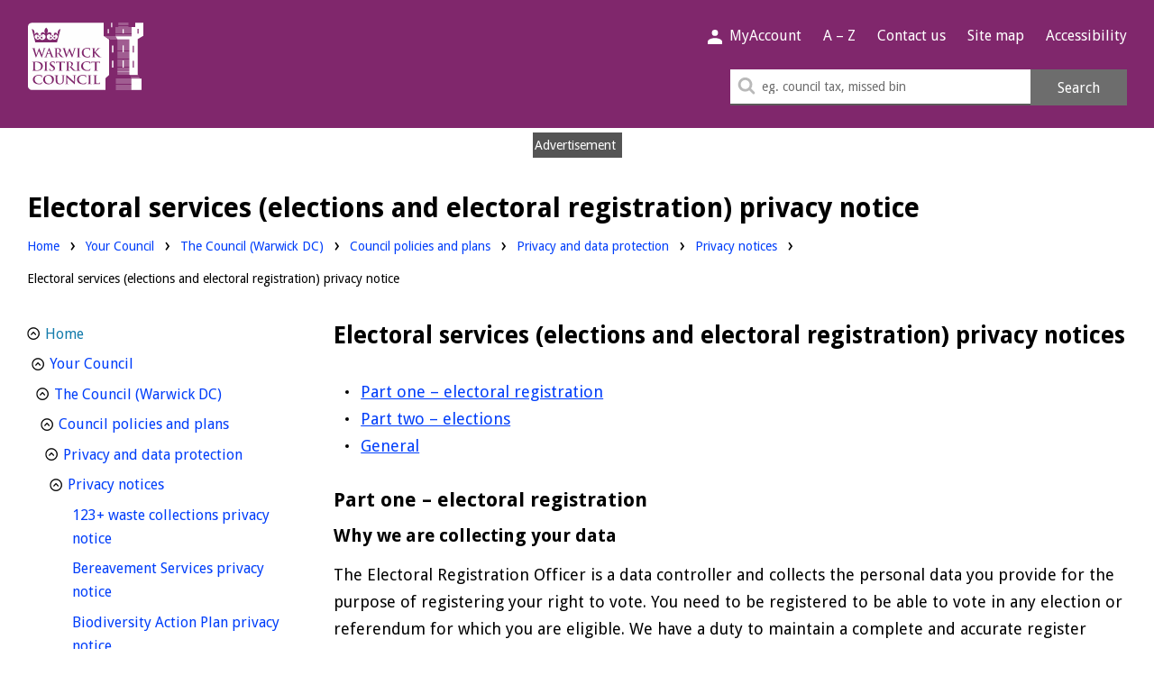

--- FILE ---
content_type: text/html; charset=UTF-8
request_url: https://www.warwickdc.gov.uk/electionsprivacy
body_size: 14803
content:
<!DOCTYPE html>
<!--[if lt IE 7]>       <html class="no-js lt-ie10 lt-ie9 lt-ie8 lt-ie7" lang="en"> <![endif]-->
<!--[if IE 7]>          <html class="no-js lt-ie10 lt-ie9 lt-ie8" lang="en"> <![endif]-->
<!--[if IE 8]>          <html class="no-js lt-ie10 lt-ie9" lang="en"> <![endif]-->
<!--[if IE 9]>          <html class="no-js lt-ie10" lang="en"> <![endif]-->
<!--[if gt IE 9]><!-->  <html class="no-js" lang="en"> <!--<![endif]-->
    <head prefix="dcterms: http://purl.org/dc/terms">
        <meta charset="UTF-8">


<link rel="alternate" type="application/rss+xml" title="RSS" href="https://www.warwickdc.gov.uk/rss/news">
<link rel="search" type="application/opensearchdescription+xml" title="Warwick District Council." href="https://www.warwickdc.gov.uk/site/scripts/opensearch.php">
<link rel="shortcut icon" type="image/x-icon" href="//www.warwickdc.gov.uk/site/favicon.ico">


<link rel="stylesheet" type="text/css" href="//www.warwickdc.gov.uk/site/dist/orbit.css">
<!--[if lt IE 9]>
    <link href="//www.warwickdc.gov.uk/site/dist/oldie.css" rel="stylesheet" type="text/css">
<![endif]-->

    <link href="//www.warwickdc.gov.uk/site/styles/standard.css" rel="stylesheet">


        <link rel="canonical" href="https://www.warwickdc.gov.uk/info/20802/privacy_notices/1384/electoral_services_elections_and_electoral_registration_privacy_notice">
 <style>
.bookmark-links__item--twitter {display:none!important;}

</style>

<!-- Google Tag Manager -->
<script>(function(w,d,s,l,i){w[l]=w[l]||[];w[l].push({'gtm.start':
    new Date().getTime(),event:'gtm.js'});var f=d.getElementsByTagName(s)[0],
    j=d.createElement(s),dl=l!='dataLayer'?'&l='+l:'';j.async=true;j.src=
    'https://www.googletagmanager.com/gtm.js?id='+i+dl;f.parentNode.insertBefore(j,f);
    })(window,document,'script','dataLayer','GTM-NSCDSK6');</script>
    <!-- End Google Tag Manager -->        <meta name="author" content="Warwick District Council.">
        <meta name="revisit-after" content="2 days">
        <meta name="viewport" content="width=device-width, initial-scale=1">
        <link rel="apple-touch-icon" sizes="57x57" href="/site/apple-touch-icon-57x57.png">
        <link rel="apple-touch-icon" sizes="60x60" href="/site/apple-touch-icon-60x60.png">
        <link rel="apple-touch-icon" sizes="72x72" href="/site/apple-touch-icon-72x72.png">
        <link rel="apple-touch-icon" sizes="76x76" href="/site/apple-touch-icon-76x76.png">
        <link rel="apple-touch-icon" sizes="114x114" href="/site/apple-touch-icon-114x114.png">
        <link rel="apple-touch-icon" sizes="120x120" href="/site/apple-touch-icon-120x120.png">
        <link rel="apple-touch-icon" sizes="144x144" href="/site/apple-touch-icon-144x144.png">
        <link rel="apple-touch-icon" sizes="152x152" href="/site/apple-touch-icon-152x152.png">
        <link rel="apple-touch-icon" sizes="180x180" href="/site/apple-touch-icon-180x180.png">
        <link rel="icon" type="image/png" href="/site/favicon-32x32.png" sizes="32x32">
        <link rel="icon" type="image/png" href="/site/favicon-194x194.png" sizes="194x194">
        <link rel="icon" type="image/png" href="/site/favicon-96x96.png" sizes="96x96">
        <link rel="icon" type="image/png" href="/site/android-chrome-192x192.png" sizes="192x192">
        <link rel="icon" type="image/png" href="/site/favicon-16x16.png" sizes="16x16">
        <link rel="manifest" href="/site/manifest.json">
        <link rel="mask-icon" href="/site/safari-pinned-tab.svg" color="#9f126a">
        <link rel="shortcut icon" href="/site/favicon.ico">
        <meta name="msapplication-TileColor" content="#da532c">
        <meta name="msapplication-TileImage" content="/site/mstile-144x144.png">
        <meta name="msapplication-config" content="/site/browserconfig.xml">
        <meta name="theme-color" content="#80276c">
        <meta name="ROBOTS" content="INDEX,FOLLOW" >

<!-- XHTML Template -->

	<meta http-equiv="content-language" content="en" />
	<!-- Dublin Core Metadata -->
	<meta name="DC.creator" lang="en" content="Matt Pearce" />
	<meta name="DC.date.created" scheme="DCTERMS.W3CDTF" lang="en" content="2019-05-08" />
	<meta name="DC.date.modified" scheme="DCTERMS.W3CDTF" lang="en" content="2019-05-08" />
	<meta name="DC.description" lang="en" content="Electoral Services (elections and electoral registration) privacy notice" />
	<meta name="DC.format" lang="en" scheme="DCTERMS.IMT" content="text/html" />
	<meta name="DC.identifier" scheme="DCTERMS.URI" content="https://www.warwickdc.gov.uk/site/scripts/documents_info.php?categoryID=20802&amp;documentID=1384" />
	<meta name="DC.language" scheme="DCTERMS.ISO639-1" content="en" />
	<meta name="DC.publisher" lang="en" content="Warwick DC" />
	<meta name="DC.rights.copyright" lang="en" content="Warwick DC" />
	<meta name="DC.title" lang="en" content="Electoral services (elections and electoral registration) privacy notice" />
	<meta name="DC.coverage" lang="en" content="UK" />
	<meta name="DC.subject" lang="en" content="Privacy notices" />
        <meta name="description" content="Electoral Services (elections and electoral registration) privacy notice">
        <meta name="keywords" content="documents, consultations, policies, information, plans, performance, objectives, facts and figures, strategy, Local authorities">
        <script src="//www.warwickdc.gov.uk/site/javascript/swfobject.js"></script>
        <script src="//www.warwickdc.gov.uk/site/javascript/html5shiv-printshiv.min.js"></script>
        <script src="//www.warwickdc.gov.uk/site/javascript/libs/modernizr/modernizr.js"></script>
        <script src="//cdnjs.cloudflare.com/ajax/libs/jquery/3.6.1/jquery.min.js"></script>

        <!--[if lt IE 9]>
        <script src="//www.warwickdc.gov.uk/site/javascript/libs/ie9-js/index.js"></script>
        <![endif]-->
        <script>
          /*! grunt-grunticon Stylesheet Loader - v2.1.6 | https://github.com/filamentgroup/grunticon | (c) 2015 Scott Jehl, Filament Group, Inc. | MIT license. */
          !function(){function e(e,n,t){"use strict";var o=window.document.createElement("link"),r=n||window.document.getElementsByTagName("script")[0],a=window.document.styleSheets;return o.rel="stylesheet",o.href=e,o.media="only x",r.parentNode.insertBefore(o,r),o.onloadcssdefined=function(e){for(var n,t=0;t<a.length;t++)a[t].href&&a[t].href===o.href&&(n=!0);n?e():setTimeout(function(){o.onloadcssdefined(e)})},o.onloadcssdefined(function(){o.media=t||"all"}),o}function n(e,n){e.onload=function(){e.onload=null,n&&n.call(e)},"isApplicationInstalled"in navigator&&"onloadcssdefined"in e&&e.onloadcssdefined(n)}!function(t){var o=function(r,a){"use strict";if(r&&3===r.length){var i=t.navigator,c=t.document,s=t.Image,d=!(!c.createElementNS||!c.createElementNS("http://www.w3.org/2000/svg","svg").createSVGRect||!c.implementation.hasFeature("http://www.w3.org/TR/SVG11/feature#Image","1.1")||t.opera&&-1===i.userAgent.indexOf("Chrome")||-1!==i.userAgent.indexOf("Series40")),l=new s;l.onerror=function(){o.method="png",o.href=r[2],e(r[2])},l.onload=function(){var t=1===l.width&&1===l.height,i=r[t&&d?0:t?1:2];t&&d?o.method="svg":t?o.method="datapng":o.method="png",o.href=i,n(e(i),a)},l.src="[data-uri]",c.documentElement.className+=" grunticon"}};o.loadCSS=e,o.onloadCSS=n,t.grunticon=o}(this),function(e,n){"use strict";var t=n.document,o="grunticon:",r=function(e){if(t.attachEvent?"complete"===t.readyState:"loading"!==t.readyState)e();else{var n=!1;t.addEventListener("readystatechange",function(){n||(n=!0,e())},!1)}},a=function(e){return n.document.querySelector('link[href$="'+e+'"]')},i=function(e){var n,t,r,a,i,c,s={};if(n=e.sheet,!n)return s;t=n.cssRules?n.cssRules:n.rules;for(var d=0;d<t.length;d++)r=t[d].cssText,a=o+t[d].selectorText,i=r.split(");")[0].match(/US\-ASCII\,([^"']+)/),i&&i[1]&&(c=decodeURIComponent(i[1]),s[a]=c);return s},c=function(e){var n,r,a,i;a="data-grunticon-embed";for(var c in e){i=c.slice(o.length);try{n=t.querySelectorAll(i)}catch(s){continue}r=[];for(var d=0;d<n.length;d++)null!==n[d].getAttribute(a)&&r.push(n[d]);if(r.length)for(d=0;d<r.length;d++)r[d].innerHTML=e[c],r[d].style.backgroundImage="none",r[d].removeAttribute(a)}return r},s=function(n){"svg"===e.method&&r(function(){c(i(a(e.href))),"function"==typeof n&&n()})};e.embedIcons=c,e.getCSS=a,e.getIcons=i,e.ready=r,e.svgLoadedCallback=s,e.embedSVG=s}(grunticon,this)}();grunticon(["/site/dist/icons/icons.data.svg.css", "/site/dist/icons/icons.data.png.css", "/site/dist/icons/icons.fallback.css"], grunticon.svgLoadedCallback );
        </script>
        <noscript><link rel="stylesheet" href="/site/dist/icons/icons.fallback.css"></noscript>
        <title>Electoral services (elections and electoral registration) privacy notices - Electoral services (elections and electoral registration) privacy notice - Warwick District Council.</title>
    </head>
    <body class="two-column">
        <nav class="skip-links" aria-label="Skip link Navigation">
            <ul class="list list--skip-links">
                <li class="list__item"><a class="list__link" href="https://www.warwickdc.gov.uk/electionsprivacy#content" rel="nofollow">Skip to content</a></li>
                <li class="list__item"><a class="list__link" href="https://www.warwickdc.gov.uk/electionsprivacy#navigation" rel="nofollow">Skip to main navigation</a></li>
            </ul>
        </nav>

        <div class="site-inner">
<!-- googleoff: index -->
        <header class="site-header" id="top">
            <div class="site-header__inner">
                <div class="container">
                    <div class="site-header__container">
                        <div class="site-header__left">
                            <div class="site-header__identity">
                                <a href="https://www.warwickdc.gov.uk" class="site-header__logo icon-logo">
                                    <span class="visually-hidden">Warwick District Council.</span>
                                </a>
                            </div>
                        </div>
                        <div class="site-header__right">
                            <ul class="site-header__links list list--inline" id="navigation" tabindex="-1">
                                                                    <li class="list__item">
                                        <a class="site-header__link site-header__link--account" href="https://www.warwickdc.gov.uk/myaccount">
                                            <span class="icon icon-account"></span>
                                            <span class="link__text">MyAccount</span>
                                        </a>
                                    </li>
                                                                <li class="list__item"><a class="site-header__link" href="https://www.warwickdc.gov.uk/a_to_z">A – Z</a></li>
                                <li class="list__item"><a class="site-header__link" href="https://www.warwickdc.gov.uk/contact">Contact us</a></li>
                                <li class="list__item"><a class="site-header__link" href="https://www.warwickdc.gov.uk/site_map">Site map</a></li>
                                <li class="list__item"><a class="site-header__link" href="https://www.warwickdc.gov.uk/accessibility">Accessibility</a></li>
                            </ul>
<form class="site-search" action="https://www.warwickdc.gov.uk/site_search/results/" method="get">
    <div class="site-search__inner">
        <div class="site-search__left">
            <input class="site-search__field" type="search" size="18" maxlength="40" name="q" placeholder="eg. council tax, missed bin" id="search-site">
            <label class="site-search__icon" for="search-site">
                <svg aria-hidden="true" width="1792" height="1792" focusable="false" viewBox="0 0 1792 1792" xmlns="http://www.w3.org/2000/svg"><path d="M1216 832q0-185-131.5-316.5t-316.5-131.5-316.5 131.5-131.5 316.5 131.5 316.5 316.5 131.5 316.5-131.5 131.5-316.5zm512 832q0 52-38 90t-90 38q-54 0-90-38l-343-342q-179 124-399 124-143 0-273.5-55.5t-225-150-150-225-55.5-273.5 55.5-273.5 150-225 225-150 273.5-55.5 273.5 55.5 225 150 150 225 55.5 273.5q0 220-124 399l343 343q37 37 37 90z"/></svg>
                <span class="visually-hidden">Search this site</span>
            </label>
        </div>
        <div class="site-search__right">
            <button class="site-search__button button button--no-icon" type="submit">Search</button>
        </div>
    </div>
</form>
                        </div>
                    </div>
                </div>
            </div>
        </header>
<!-- googleon: index -->
<!-- googleoff: all -->
            <nav class="nav nav--breadcrumb" aria-label="Breadcrumb">
                <div class="container">

                    <h1 class="page-heading">Electoral services (elections and electoral registration) privacy notice</h1>

                    <ol class="list list--breadcrumb">
                    <li class="list__item">
                    <a href="https://www.warwickdc.gov.uk" rel="home">Home</a>
                </li>
                <li class="list__item">
                    <a href="https://www.warwickdc.gov.uk/info/20007/your_council">Your Council</a>
                </li>
                <li class="list__item">
                    <a href="https://www.warwickdc.gov.uk/info/20595/the_council_warwick_dc">The Council (Warwick DC)</a>
                </li>
                <li class="list__item">
                    <a href="https://www.warwickdc.gov.uk/info/20733/council_policies_and_plans">Council policies and plans</a>
                </li>
                <li class="list__item">
                    <a href="https://www.warwickdc.gov.uk/info/20762/privacy_and_data_protection">Privacy and data protection</a>
                </li>
                <li class="list__item">
                    <a href="https://www.warwickdc.gov.uk/info/20802/privacy_notices">Privacy notices</a>
                </li>
                <li class="list__item">
                    <span>Electoral services (elections and electoral registration) privacy notice</span>
                </li>
                    </ol>
                </div>
            </nav>
<!-- googleon: all -->
            <main class="site-main">
                <div class="container">
                    <div class="site-content ">
                        <article id="content" tabindex="-1">
            <h2 class="page-subheading">Electoral services (elections and electoral registration) privacy notices</h2>
            <div class="editor">
<ul>
	<li><a href="#one">Part one &ndash; electoral registration</a></li>
	<li><a href="#two">Part two &ndash; elections</a></li>
	<li><a href="#General">General</a></li>
</ul>

<h3 id="one">Part one &ndash; electoral registration</h3>

<h4><strong>Why we are collecting your data </strong></h4>

<p>The Electoral Registration Officer is a data controller and collects the personal data you provide for the purpose of registering your right to vote. You need to be registered to be able to vote in any election or referendum for which you are eligible. We have a duty to maintain a complete and accurate register throughout the year. We will only collect the personal data we need from you, in order to do this.</p>

<h4><strong>What is the legal basis for processing this data? </strong></h4>

<p>We do this in the performance of a task carried out in the public interest and in the exercise of our official duty under the Electoral Registration and Administration Act 2013 and Representation of the People Regulations 2001.</p>

<p>This ensures you are registered to vote in any election or referendum for which you are eligible. The law makes it compulsory to provide information to an electoral registration officer for inclusion in the full register.</p>

<p>We keep records about potential and actual voters, citizens, candidates, election agents and staff employed at elections. These may be written down, or kept on a computer.</p>

<p>The records may include:</p>

<ul>
	<li>your name, address, nationality, date of birth, telephone number and email address</li>
	<li>unique identifiers (such as National Insurance Number). Signatures for absent vote checking</li>
	<li>If you cancel your postal vote, we will retain your signature and date of birth for a period of 12 months following the cancellation</li>
	<li>scanned application forms, documentary evidence and any letters of correspondence</li>
	<li>notes about any relevant circumstances that you have told us</li>
	<li>your previous or any redirected address</li>
	<li>the other occupants in your home</li>
	<li>if you are over 75 or under 18</li>
	<li>whether you have chosen to opt out of the open version of the register</li>
</ul>

<h4><strong>Who will your information be shared with? </strong></h4>

<p>The information you provide is held in the electoral register which is managed by the Electoral Registration Officer who, using information received, keeps two registers &ndash; the full electoral register and the open (edited) register.</p>

<p>The full register is published annually and is updated at various points during the year. By law, it can only be supplied to the following people and organisations:</p>

<ul>
	<li>British Library</li>
	<li>UK Statistics Authority</li>
	<li>Electoral Commission</li>
	<li>Boundary Commission for England</li>
	<li>Jury Summoning Bureau</li>
	<li>Elected Representatives (MP, MEPS, Local Councillors)</li>
	<li>Police and Crime Commissioner</li>
	<li>Candidates standing for elections</li>
	<li>Local and National Political Parties</li>
	<li>The Council</li>
	<li>Parish and Town councils</li>
	<li>Police</li>
	<li>Forces and the National Crime Agency</li>
	<li>Public Library or local authority archive services</li>
	<li>Government departments or bodies</li>
	<li>Credit Reference Agencies</li>
	<li>National Fraud Initiative</li>
	<li>Other Electoral Registration and Returning Officers</li>
</ul>

<p>To verify your identity, the data you provide will be processed by the Individual Electoral Registration Digital Service managed by the Cabinet Office. As part of this process your data will be shared with the Department of Work and Pensions and the Cabinet Office suppliers that are data processors for the Individual Electoral Registration Digital Service. <a href="https://www.registertovote.service.gov.uk/register-to-vote/privacy">More information</a>.</p>

<p>We also disclose (share) your information with our Software providers and contracted printers:</p>

<ul>
	<li><strong>Civica Xpress</strong>.&nbsp;303 Sperry Way, Stonehouse Business Park,&nbsp;Stonehouse,&nbsp;GL10 3UT</li>
	<li><strong>Civica Electoral Services</strong>.&nbsp;The Election Centre, 33 Clarendon Road, London, N8 0NW</li>
</ul>

<p>Civica Electoral Services receive your data to produce electoral documentation such as poll cards, postal votes and canvass forms. They also receive your completed canvass forms if you return them via reply paid envelopes during the annual canvass period. Civica Electoral Services scan the completed forms onto our Electoral Management Software system which we download onto our register. Once the forms are scanned they are stored until the publication of the register which is 1 December of that year.</p>

<p>We also disclose (share) limited information with the UK Governments email and text notification system, commonly known as gov.uk/NOTIFY. We use this service to send email and text alerts such as when your postal vote is due for renewal or when your annual canvass form is due to arrive. The sharing of data for this service is limited to:</p>

<ul>
	<li>Forename</li>
	<li>Surname</li>
	<li>Email address</li>
	<li>Mobile phone number</li>
</ul>

<p>Data is retained for a period of 7 days to perform the public task, before being removed from the system. For further information on the UK Governments privacy policy relating to this notification service, please visit their <a href="https://www.notifications.service.gov.uk/privacy">website.</a></p>

<p>We will not ordinarily send your personal data outside of the European Economic Area. However, if you are an overseas elector, we may write to you at your location e.g. to send you a postal vote.</p>

<p>It is a crime for anyone who has a copy of the full register to pass information from this register onto others, if they do not have a lawful reason to see it.</p>

<p>Anyone can inspect the full electoral register:</p>

<ul>
	<li>Inspection of the register will be under supervision</li>
	<li>They can take extracts from the register, but only by handwritten notes</li>
	<li>Information taken must not be used for direct marketing purposes, in accordance with data protection legislation, unless it has been published in the open version</li>
	<li>Anyone who fails to observe these conditions is committing a criminal offence and may be charged a penalty of up to &pound;5,000</li>
</ul>

<p>The Open register contains the same style of information as the full register, but less of it due to many people &ldquo;opting out&rdquo;. The Open register is not used for elections or referendums. It is updated and published every month and can be sold to any person, organisation or company for a wide range of purposes. It is used by businesses and charities for checking names and address details; users of the register include direct marketing firms and also online directory firms.</p>

<p>You can choose whether or not to have your personal details excluded from the open version of the register; however, they will be included unless you ask for them to be removed. Removing your details from the open register will not affect your right to vote.</p>

<h4>The Annual Canvass</h4>

<p>Each year at the start of the canvass process all Electoral Registration Officers have a legal responsibility to complete a &ldquo;data matching step&rdquo;.&nbsp;</p>

<p>This is to help identify properties where the residents are more likely to have changed since the previous canvassing process. Information obtained will determine the most effective method or Route to be used to canvass the property.&nbsp; For national and local data matching, the match is linked to an individual.&nbsp;</p>

<p>There are two categories of data matching:</p>

<ol>
	<li>National data matching with Department of Work and Pensions (required)</li>
	<li>Local data matching against other local authority records held within Warwick District Council (optional, if required)</li>
</ol>

<p><strong style="font-weight:bold">What is the legal basis for processing this data?</strong></p>

<p>Local data sets are available to Electoral Registration Officers under their existing powers provided by Regulations 23, 35 and 35A of the Representation of the People (England and Wales) Regulations 2001 and the Representation of the People (Scotland) Regulations 2001.</p>

<h4>How long will we hold the data for?</h4>

<p>Once the purpose for obtaining the personal data sets from Warwick District Council has expired, Electoral Services will securely destroy the data sets received.</p>

<h4><strong>Conducting the annual canvass</strong></h4>

<p>Each Electoral Registration Officer must take all steps necessary to maintain the Register of Electors. Steps include sending to any address at least one communication to be used for the canvass and, where the Electoral Registration Officer holds relevant contact details for one or more persons aged 18 or over, this can be an electronic communication i.e. by email, SMS or telephone.</p>

<p>If you are contacted by e-mail, you will be directed to verify your personal details on <a href="http://www.householdresponse.com">www.householdresponse.com</a> which is owned and managed by Civica Electoral Services on behalf of Warwick District Council Electoral Services. Warwick District Council Electoral Services remain the personal data controller for these purposes.</p>

<h4>What is the legal basis for processing this data?</h4>

<p>Representation of The People Act 1983 section 9 and the Representation of the People (Annual Canvass) (Amendment) Regulations 2019.</p>

<h3 id="two">Part two &ndash; elections</h3>

<h4><strong>Why collect data </strong></h4>

<p>The Returning Officer is a data controller and collects personal data supplied in preparation for elections or referenda and to support results. We will only collect the personal data required in order to do this.</p>

<h4><strong>What is the legal basis for processing this date?</strong></h4>

<p>We do this in the performance of a task carried out in the public interest and in the exercise of our official duty under the Representation of the People Act 1985 and the Representation of the People Regulations 2001.</p>

<p>This ensures that elections or referenda are conducted in a robust, fair and transparent way.</p>

<p>We use records kept by the Electoral Registration Officer about potential and actual voters. In addition we compile and use data relating to</p>

<ul>
	<li>Election candidates</li>
	<li>Voters who propose, second or subscribe candidate nomination papers</li>
	<li>Election, Counting and Polling Agents and their guests/partners</li>
	<li>Political Parties and their officials</li>
	<li>Staff employed at elections</li>
	<li>Contact details for polling stations and count centres</li>
</ul>

<p>These records may be written down, or kept on a computer.</p>

<h3 id="General">General</h3>

<h4><strong>How long will we hold the data for? </strong></h4>

<p>The Electoral Registration Officer and Returning Officer are obliged to process personal data for the preparation of the electoral register and the subsequent organisation of elections or referenda. Personal details will be kept and updated in accordance with our legal obligations and in line with statutory retention periods.</p>

<h4><strong>Your rights </strong></h4>

<p>You are entitled to request a copy of any information about you that we hold. Any such requests should be made in writing.</p>

<p>If the information we hold about you is inaccurate you have a right to have this corrected and you have the right to request completion of incomplete data.</p>

<p>You have the right to request that we stop, or restrict the processing of your personal data, in certain circumstances. Where possible we will seek to comply with your request, but we may be required to hold or process information to perform our statutory functions.</p>

<p>If you have any worries or questions about how your personal information is handled please contact our Data Protection Officer at <a href="mailto:DPO@warwickdc.gov.uk">DPO@warwickdc.gov.uk</a> or by calling 01926 456114.</p>

<p>For independent advice about data protection, privacy and data sharing issues, you can contact the Information Commissioner at:</p>

<p>Information Commissioner&#39;s Office<br />
Wycliffe House<br />
Water Lane<br />
Wilmslow<br />
Cheshire<br />
SK9 5AF</p>

<p>Tel: 0303 123 1113 (local rate) or 01625 545 745 if you prefer to use a national rate number. Alternatively, visit&nbsp;<a href="https://ico.org.uk/"><strong>ico.org.uk</strong></a>&nbsp;or email&nbsp;<a href="mailto:casework@ico.org.uk"><strong>casework@ico.org.uk</strong></a>.&nbsp;</p>

<h2>Reviewed</h2>

<ul>
	<li>26 August 2025</li>
</ul>

            </div>
                        </article>
            <section class="bookmark-links">
                <h3 class="bookmark-links__heading">Share this page</h3>
                <ul class="bookmark-links__list list list--inline">
                    <li class="list__item bookmark-links__item bookmark-links__item--facebook">
                        <a class="bookmark-links__link" href="https://www.facebook.com/share.php?u=https%3A%2F%2Fwww.warwickdc.gov.uk%2Felectionsprivacy">
                            <span class="bookmark-links__icon">
                                <span class="bookmark-links__icon-inner">
                                    <svg width="1792" height="1792" viewBox="0 0 1792 1792" xmlns="http://www.w3.org/2000/svg" focusable="false" preserveAspectRatio="xMinYMid" aria-hidden="true"><path d="M1343 12v264h-157q-86 0-116 36t-30 108v189h293l-39 296h-254v759h-306v-759h-255v-296h255v-218q0-186 104-288.5t277-102.5q147 0 228 12z" /></svg>
                                </span>
                            </span>
                            <span class="bookmark-links__title">Facebook</span>
                        </a>
                    </li>

                    <li class="list__item bookmark-links__item bookmark-links__item--twitter">
                        <a class="bookmark-links__link" href="https://twitter.com/home?status=Electoral+services+%28elections+and+electoral+registration%29+privacy+notice+https%3A%2F%2Fwww.warwickdc.gov.uk%2Felectionsprivacy">
                            <span class="bookmark-links__icon">
                                <span class="bookmark-links__icon-inner">
                                    <svg width="1792" height="1792" viewBox="0 0 1792 1792" xmlns="http://www.w3.org/2000/svg" focusable="false" preserveAspectRatio="xMinYMid" aria-hidden="true"><path d="M1684 408q-67 98-162 167 1 14 1 42 0 130-38 259.5t-115.5 248.5-184.5 210.5-258 146-323 54.5q-271 0-496-145 35 4 78 4 225 0 401-138-105-2-188-64.5t-114-159.5q33 5 61 5 43 0 85-11-112-23-185.5-111.5t-73.5-205.5v-4q68 38 146 41-66-44-105-115t-39-154q0-88 44-163 121 149 294.5 238.5t371.5 99.5q-8-38-8-74 0-134 94.5-228.5t228.5-94.5q140 0 236 102 109-21 205-78-37 115-142 178 93-10 186-50z" /></svg>
                                </span>
                            </span>
                            <span class="bookmark-links__title">Twitter</span>
                        </a>
                    </li>
                    <li class="list__item bookmark-links__item bookmark-links__item--print">
                        <a class="bookmark-links__link" href="#" rel="nofollow" onclick="window.print();return false;">
                            <span class="bookmark-links__icon">
                                <span class="bookmark-links__icon-inner">
                                    <svg width="1792" height="1792" viewBox="0 0 1792 1792" xmlns="http://www.w3.org/2000/svg" focusable="false" preserveAspectRatio="xMinYMid" aria-hidden="true"><path d="M448 1536h896v-256h-896v256zm0-640h896v-384h-160q-40 0-68-28t-28-68v-160h-640v640zm1152 64q0-26-19-45t-45-19-45 19-19 45 19 45 45 19 45-19 19-45zm128 0v416q0 13-9.5 22.5t-22.5 9.5h-224v160q0 40-28 68t-68 28h-960q-40 0-68-28t-28-68v-160h-224q-13 0-22.5-9.5t-9.5-22.5v-416q0-79 56.5-135.5t135.5-56.5h64v-544q0-40 28-68t68-28h672q40 0 88 20t76 48l152 152q28 28 48 76t20 88v256h64q79 0 135.5 56.5t56.5 135.5z" /></svg>
                                </span>
                            </span>
                            <span class="bookmark-links__title">Print</span>
                        </a>
                    </li>
                    <li class="list__item bookmark-links__item bookmark-links__item--email">
                        <a class="bookmark-links__link" href="mailto:?body=https://www.warwickdc.gov.uk/electionsprivacy">
                            <span class="bookmark-links__icon">
                                <span class="bookmark-links__icon-inner">
                                    <svg width="1792" height="1792" viewBox="0 0 1792 1792" xmlns="http://www.w3.org/2000/svg" focusable="false" preserveAspectRatio="xMinYMid" aria-hidden="true"><path d="M1664 1504v-768q-32 36-69 66-268 206-426 338-51 43-83 67t-86.5 48.5-102.5 24.5h-2q-48 0-102.5-24.5t-86.5-48.5-83-67q-158-132-426-338-37-30-69-66v768q0 13 9.5 22.5t22.5 9.5h1472q13 0 22.5-9.5t9.5-22.5zm0-1051v-24.5l-.5-13-3-12.5-5.5-9-9-7.5-14-2.5h-1472q-13 0-22.5 9.5t-9.5 22.5q0 168 147 284 193 152 401 317 6 5 35 29.5t46 37.5 44.5 31.5 50.5 27.5 43 9h2q20 0 43-9t50.5-27.5 44.5-31.5 46-37.5 35-29.5q208-165 401-317 54-43 100.5-115.5t46.5-131.5zm128-37v1088q0 66-47 113t-113 47h-1472q-66 0-113-47t-47-113v-1088q0-66 47-113t113-47h1472q66 0 113 47t47 113z" /></svg>
                                </span>
                            </span>
                            <span class="bookmark-links__title">Email</span>
                        </a>
                    </li>
                </ul>
            </section>
                    </div>
                    <div class="page-sidebars">
<!-- googleoff: index -->
        <div class="sidebar sidebar--primary ">
            <div class="sidebar--navigarion">
                
<nav class="sidebar__section sidebar__section--primary">
    <ul class="sidebar__links list">
        <li class="list__item list__item-primary parent">
            <a href="https://www.warwickdc.gov.uk">Home</a>
            <ul class="list">
                    
<li class="list__item parent">
    <a href="https://www.warwickdc.gov.uk/info/20007/your_council">Your Council<span class="visually-hidden"> homepage</span></a>

            <ul class="list">
                            
<li class="list__item parent">
    <a href="https://www.warwickdc.gov.uk/info/20595/the_council_warwick_dc">The Council (Warwick DC)<span class="visually-hidden"> homepage</span></a>

            <ul class="list">
                            
<li class="list__item parent">
    <a href="https://www.warwickdc.gov.uk/info/20733/council_policies_and_plans">Council policies and plans<span class="visually-hidden"> homepage</span></a>

            <ul class="list">
                            
<li class="list__item parent">
    <a href="https://www.warwickdc.gov.uk/info/20762/privacy_and_data_protection">Privacy and data protection<span class="visually-hidden"> homepage</span></a>

            <ul class="list">
                            
<li class="list__item parent parent--active">
    <a href="https://www.warwickdc.gov.uk/info/20802/privacy_notices">Privacy notices<span class="visually-hidden"> homepage</span></a>

            <ul class="list">
                            
<li class="list__item">
    <a href="https://www.warwickdc.gov.uk/info/20802/privacy_notices/1830/123_waste_collections_privacy_notice">123+ waste collections privacy notice<span class="visually-hidden"> homepage</span></a>

    </li>
                            
<li class="list__item">
    <a href="https://www.warwickdc.gov.uk/info/20802/privacy_notices/2044/bereavement_services_privacy_notice">Bereavement Services privacy notice<span class="visually-hidden"> homepage</span></a>

    </li>
                            
<li class="list__item">
    <a href="https://www.warwickdc.gov.uk/info/20802/privacy_notices/1896/biodiversity_action_plan_privacy_notice">Biodiversity Action Plan privacy notice<span class="visually-hidden"> homepage</span></a>

    </li>
                            
<li class="list__item">
    <a href="https://www.warwickdc.gov.uk/info/20802/privacy_notices/1391/body_worn_video_bwv_cameras_privacy_notice">Body worn video (BWV) cameras privacy notice<span class="visually-hidden"> homepage</span></a>

    </li>
                            
<li class="list__item">
    <a href="https://www.warwickdc.gov.uk/info/20802/privacy_notices/1396/community_safety_privacy_notice">Community safety privacy notice<span class="visually-hidden"> homepage</span></a>

    </li>
                            
<li class="list__item">
    <a href="https://www.warwickdc.gov.uk/info/20802/privacy_notices/1410/councillor_privacy_notice">Councillor privacy notice<span class="visually-hidden"> homepage</span></a>

    </li>
                            
<li class="list__item">
    <a href="https://www.warwickdc.gov.uk/info/20802/privacy_notices/1392/council_tax_and_business_rates_privacy_notice">Council Tax and Business Rates privacy notice<span class="visually-hidden"> homepage</span></a>

    </li>
                            
<li class="list__item">
    <a href="https://www.warwickdc.gov.uk/info/20802/privacy_notices/2052/electoral_services_community_governance_reviews_privacy_notice">Electoral services (Community Governance Reviews) privacy notice<span class="visually-hidden"> homepage</span></a>

    </li>
                            
<li class="list__item current">
    <a href="https://www.warwickdc.gov.uk/info/20802/privacy_notices/1384/electoral_services_elections_and_electoral_registration_privacy_notice">Electoral services (elections and electoral registration) privacy notice<span class="visually-hidden"> homepage</span></a>

    </li>
                            
<li class="list__item">
    <a href="https://www.warwickdc.gov.uk/info/20802/privacy_notices/1386/email_alerts_privacy_notice">Email alerts privacy notice<span class="visually-hidden"> homepage</span></a>

    </li>
                            
<li class="list__item">
    <a href="https://www.warwickdc.gov.uk/info/20802/privacy_notices/1493/environmental_health_and_licensing_privacy_notice">Environmental health and licensing privacy notice<span class="visually-hidden"> homepage</span></a>

    </li>
                            
<li class="list__item">
    <a href="https://www.warwickdc.gov.uk/info/20802/privacy_notices/1389/housing_benefit_and_council_tax_reduction_privacy_notice">Housing benefit and Council Tax reduction privacy notice<span class="visually-hidden"> homepage</span></a>

    </li>
                            
<li class="list__item">
    <a href="https://www.warwickdc.gov.uk/info/20802/privacy_notices/1395/housing_options_service_privacy_notice">Housing Options service privacy notice<span class="visually-hidden"> homepage</span></a>

    </li>
                            
<li class="list__item">
    <a href="https://www.warwickdc.gov.uk/info/20802/privacy_notices/1390/housing_services_tenants_and_leaseholders_privacy_notice">Housing services (tenants and leaseholders) privacy notice<span class="visually-hidden"> homepage</span></a>

    </li>
                            
<li class="list__item">
    <a href="https://www.warwickdc.gov.uk/info/20802/privacy_notices/1385/human_resources_privacy_notice">Human resources privacy notice<span class="visually-hidden"> homepage</span></a>

    </li>
                            
<li class="list__item">
    <a href="https://www.warwickdc.gov.uk/info/20802/privacy_notices/1976/hybrid_mail_privacy_notice">Hybrid mail privacy notice<span class="visually-hidden"> homepage</span></a>

    </li>
                            
<li class="list__item">
    <a href="https://www.warwickdc.gov.uk/info/20802/privacy_notices/1496/interactive_futures_conference_and_expo_event_privacy_statement">Interactive Futures conference and expo event privacy statement<span class="visually-hidden"> homepage</span></a>

    </li>
                            
<li class="list__item">
    <a href="https://www.warwickdc.gov.uk/info/20802/privacy_notices/1611/leamington_spa_art_gallery_and_museum_privacy_notice">Leamington Spa Art Gallery &amp; Museum privacy notice<span class="visually-hidden"> homepage</span></a>

    </li>
                            
<li class="list__item">
    <a href="https://www.warwickdc.gov.uk/info/20802/privacy_notices/1387/lifeline_service_privacy_notice">Lifeline service privacy notice<span class="visually-hidden"> homepage</span></a>

    </li>
                            
<li class="list__item">
    <a href="https://www.warwickdc.gov.uk/info/20802/privacy_notices/1758/monitoring_officer_privacy_notice">Monitoring Officer privacy notice<span class="visually-hidden"> homepage</span></a>

    </li>
                            
<li class="list__item">
    <a href="https://www.warwickdc.gov.uk/info/20802/privacy_notices/1880/new_build_open_market_and_shared_ownership_sales_privacy_policy">New build open market and shared ownership sales privacy policy<span class="visually-hidden"> homepage</span></a>

    </li>
                            
<li class="list__item">
    <a href="https://www.warwickdc.gov.uk/info/20802/privacy_notices/1624/park_exercise_permit_privacy_notice">Park exercise permit privacy notice<span class="visually-hidden"> homepage</span></a>

    </li>
                            
<li class="list__item">
    <a href="https://www.warwickdc.gov.uk/info/20802/privacy_notices/1709/photography_filming_and_drone_use_privacy_notice">Photography, filming and drone use privacy notice<span class="visually-hidden"> homepage</span></a>

    </li>
                            
<li class="list__item">
    <a href="https://www.warwickdc.gov.uk/info/20802/privacy_notices/1442/planning_enforcement_privacy_notice">Planning enforcement privacy notice<span class="visually-hidden"> homepage</span></a>

    </li>
                            
<li class="list__item">
    <a href="https://www.warwickdc.gov.uk/info/20802/privacy_notices/1394/planning_policy_consultation_privacy_notice">Planning policy consultation privacy notice<span class="visually-hidden"> homepage</span></a>

    </li>
                            
<li class="list__item">
    <a href="https://www.warwickdc.gov.uk/info/20802/privacy_notices/1393/planning_privacy_notice">Planning privacy notice<span class="visually-hidden"> homepage</span></a>

    </li>
                            
<li class="list__item">
    <a href="https://www.warwickdc.gov.uk/info/20802/privacy_notices/1843/programme_team_-_leamington_station_murals_privacy_policy">Programme Team - Leamington Station Murals Privacy Policy<span class="visually-hidden"> homepage</span></a>

    </li>
                            
<li class="list__item">
    <a href="https://www.warwickdc.gov.uk/info/20802/privacy_notices/1590/remote_committee_meetings_privacy_notice">Remote committee meetings privacy notice<span class="visually-hidden"> homepage</span></a>

    </li>
                            
<li class="list__item">
    <a href="https://www.warwickdc.gov.uk/info/20802/privacy_notices/1461/self-build_and_custom_build_homes_privacy_policy">Self-build and custom build homes privacy policy<span class="visually-hidden"> homepage</span></a>

    </li>
                            
<li class="list__item">
    <a href="https://www.warwickdc.gov.uk/info/20802/privacy_notices/2040/shared_legal_services_privacy_notice_for_stratford-on-avon_and_warwick_district_councils">Shared Legal Services Privacy Notice for Stratford-on-Avon and Warwick District Councils<span class="visually-hidden"> homepage</span></a>

    </li>
                            
<li class="list__item">
    <a href="https://www.warwickdc.gov.uk/info/20802/privacy_notices/1747/street_naming_and_numbering_privacy_notice">Street naming and numbering privacy notice<span class="visually-hidden"> homepage</span></a>

    </li>
                            
<li class="list__item">
    <a href="https://www.warwickdc.gov.uk/info/20802/privacy_notices/1480/taxi_licensing_privacy_notice">Taxi licensing privacy notice<span class="visually-hidden"> homepage</span></a>

    </li>
                            
<li class="list__item">
    <a href="https://www.warwickdc.gov.uk/info/20802/privacy_notices/1690/user_research_for_service_design_privacy_notice">User research for service design privacy notice<span class="visually-hidden"> homepage</span></a>

    </li>
                            
<li class="list__item">
    <a href="https://www.warwickdc.gov.uk/info/20802/privacy_notices/2062/warm_homes_local_grant_privacy_notice">Warm Homes Local Grant privacy notice<span class="visually-hidden"> homepage</span></a>

    </li>
                            
<li class="list__item">
    <a href="https://www.warwickdc.gov.uk/info/20802/privacy_notices/1388/warwick_building_control_privacy_notice">Warwick Building Control privacy notice<span class="visually-hidden"> homepage</span></a>

    </li>
                            
<li class="list__item">
    <a href="https://www.warwickdc.gov.uk/info/20802/privacy_notices/1269/warwick_district_council_privacy_notice">Warwick District Council privacy notice<span class="visually-hidden"> homepage</span></a>

    </li>
                    </ul>
    </li>
                    </ul>
    </li>
                    </ul>
    </li>
                    </ul>
    </li>
                    </ul>
    </li>
                    </ul>
        </li>
    </ul>
</nav>
            </div>
        </div>
<!-- googleon: index -->
                        <div class="sidebar sidebar--secondary">
                        </div>
                    </div>
                </div>
            </main>
        </div>
<!-- googleoff: index -->
        <footer class="site-footer" data-site-footer>
            <div class="container">
                <p class="site-footer__rights">Warwick District Council</p>

                <nav class="site-footer__links">
                    <ul class="list list--inline">
                        <li class="list__item"><a class="site-footer__link" href="https://www.warwickdc.gov.uk/site_map">Site map</a></li>
                        <li class="list__item"><a class="site-footer__link" href="https://www.warwickdc.gov.uk/accessibility">Accessibility</a></li>
                        <li class="list__item"><a class="site-footer__link" href="https://www.warwickdc.gov.uk/contact">Contact Us</a></li>
                        <li class="list__item"><a class="site-footer__link" href="https://www.warwickdc.gov.uk/feedback">Website Feedback</a></li>
                        <li class="list__item"><a class="site-footer__link" href="https://www.warwickdc.gov.uk/terms">Terms &amp; Privacy</a></li>
                    </ul>
                </nav>

                <section class="site-footer__suppliers">
                    <h2 class="visually-hidden">Suppliers</h2>
                    <p>Designed and Powered by <a class="site-footer__link" href="https://www.jadu.net">Jadu</a></p>
                </section>
            </div>
        </footer>
<!-- googleon: index -->
<script>window.jQuery || document.write('<script src="//www.warwickdc.gov.uk/site/libs/jquery/dist/jquery.min.js"><\/script>')</script>
<script src="//www.warwickdc.gov.uk/site/dist/orbit.js"></script>

<script src="//www.warwickdc.gov.uk/site/javascript/almond.min.js"></script>
<script src="//www.warwickdc.gov.uk/site/javascript/util.min.js"></script>

<script>
  (function() {
    var cx = '010835087419560348421:17kdmroi9sw';
    var gcse = document.createElement('script');
    gcse.type = 'text/javascript';
    gcse.async = true;
    gcse.src = 'https://cse.google.com/cse.js?cx=' + cx;
    var s = document.getElementsByTagName('script')[0];
    s.parentNode.insertBefore(gcse, s);
  })();
</script>    </body>
</html>


--- FILE ---
content_type: text/css
request_url: https://www.warwickdc.gov.uk/site/styles/standard.css
body_size: 790
content:
.widget--link-box .link--box-text {
	line-height:1;
}

/* Google search */
.search-results__heading {margin-top: 0;}
#search-results .gsc-result, .gsc-above-wrapper-area{border-bottom: 1px solid #dadada;}
.gs-title {font-size: 18px!important;}
.gsc-control-cse, .gsc-control-cse .gsc-table-result{font-size: 14px!important;}
#search-results .gsc-table-result {margin: 0;}

.cw-grid-container {
	display: flex;
	flex-wrap: wrap;
	gap: 10px;
	justify-content: center;
	max-width: 800px; /* Updated max width */
	margin: auto;
}

.cw-grid-item {
	width: calc(25% - 10px); /* 4 items per row, accounting for gap */
	aspect-ratio: 1 / 1; /* Ensures square shape */
	background-color: #842866;
	color: white;
	display: flex;
	flex-direction: column;
	align-items: center;
	justify-content: center;
	text-align: center;
	/* font-size: 16px; */
	font-weight: normal;
	padding: 10px;
}

.cw-grid-item p {
	margin: 5px 0;
}

.cw-grid-item p:first-child {
	font-weight: bold; /* Makes the first paragraph bold */
	/* font-size: 18px; */
}

@media (max-width: 800px) {
	.cw-grid-item {
		width: calc(33.33% - 10px); /* 3 items per row on medium screens */
	}
}

@media (max-width: 600px) {
	.cw-grid-item {
		width: calc(50% - 10px); /* 2 items per row on smaller screens */
	}
}

@media (max-width: 360px) {
	.cw-grid-item {
		width: 100%; /* 1 item per row on very small screens */
	}
}


--- FILE ---
content_type: text/javascript
request_url: https://rumcdn.geoedge.be/99cae4d2-6e12-4f07-9590-b7d4d16635e2/grumi.js
body_size: 90255
content:
var grumiInstance = window.grumiInstance || { q: [] };
(function createInstance (window, document, options = { shouldPostponeSample: false }) {
	!function r(i,o,a){function s(n,e){if(!o[n]){if(!i[n]){var t="function"==typeof require&&require;if(!e&&t)return t(n,!0);if(c)return c(n,!0);throw new Error("Cannot find module '"+n+"'")}e=o[n]={exports:{}};i[n][0].call(e.exports,function(e){var t=i[n][1][e];return s(t||e)},e,e.exports,r,i,o,a)}return o[n].exports}for(var c="function"==typeof require&&require,e=0;e<a.length;e++)s(a[e]);return s}({1:[function(e,t,n){var r=e("./config.js"),i=e("./utils.js");t.exports={didAmazonWin:function(e){var t=e.meta&&e.meta.adv,n=e.preWinningAmazonBid;return n&&(t=t,!i.isEmptyObj(r.amazonAdvIds)&&r.amazonAdvIds[t]||(t=e.tag,e=n.amzniid,t.includes("apstag.renderImp(")&&t.includes(e)))},setAmazonParametersToSession:function(e){var t=e.preWinningAmazonBid;e.pbAdId=void 0,e.hbCid=t.crid||"N/A",e.pbBidder=t.amznp,e.hbCpm=t.amznbid,e.hbVendor="A9",e.hbTag=!0}}},{"./config.js":5,"./utils.js":24}],2:[function(e,t,n){var l=e("./session"),r=e("./urlParser.js"),m=e("./utils.js"),i=e("./domUtils.js").isIframe,f=e("./htmlParser.js"),g=e("./blackList").match,h=e("./ajax.js").sendEvent,o=".amazon-adsystem.com",a="/dtb/admi",s="googleads.g.doubleclick.net",e="/pagead/",c=["/pagead/adfetch",e+"ads"],d=/<iframe[^>]*src=['"]https*:\/\/ads.\w+.criteo.com\/delivery\/r\/.+<\/iframe>/g,u={};var p={adsense:{type:"jsonp",callbackName:"a"+ +new Date,getJsUrl:function(e,t){return e.replace("output=html","output=json_html")+"&callback="+t},getHtml:function(e){e=e[m.keys(e)[0]];return e&&e._html_},shouldRender:function(e){var e=e[m.keys(e)[0]],t=e&&e._html_,n=e&&e._snippet_,e=e&&e._empty_;return n&&t||e&&t}},amazon:{type:"jsonp",callbackName:"apstag.renderImp",getJsUrl:function(e){return e.replace("/admi?","/admj?").replace("&ep=%7B%22ce%22%3A%221%22%7D","")},getHtml:function(e){return e.html},shouldRender:function(e){return e.html}},criteo:{type:"js",getJsHtml:function(e){var t,n=e.match(d);return n&&(t=(t=n[0].replace(/iframe/g,"script")).replace(/afr.php|display.aspx/g,"ajs.php")),e.replace(d,t)},shouldRender:function(e){return"loading"===e.readyState}}};function y(e){var t,n=e.url,e=e.html;return n&&((n=r.parse(n)).hostname===s&&-1<c.indexOf(n.pathname)&&(t="adsense"),-1<n.hostname.indexOf(o))&&-1<n.pathname.indexOf(a)&&(t="amazon"),(t=e&&e.match(d)?"criteo":t)||!1}function v(r,i,o,a){e=i,t=o;var e,t,n,s=function(){e.src=t,h({type:"adfetch-error",meta:JSON.stringify(l.meta)})},c=window,d=r.callbackName,u=function(e){var t,n=r.getHtml(e),e=(l.bustedUrl=o,l.bustedTag=n,r.shouldRender(e));t=n,(t=f.parse(t))&&t.querySelectorAll&&(t=m.map(t.querySelectorAll("[src], [href]"),function(e){return e.src||e.href}),m.find(t,function(e){return g(e).match}))&&h({type:"adfetch",meta:JSON.stringify(l.meta)}),!a(n)&&e?(t=n,"srcdoc"in(e=i)?e.srcdoc=t:((e=e.contentWindow.document).open(),e.write(t),e.close())):s()};for(d=d.split("."),n=0;n<d.length-1;n++)c[d[n]]={},c=c[d[n]];c[d[n]]=u;var u=r.getJsUrl(o,r.callbackName),p=document.createElement("script");p.src=u,p.onerror=s,p.onload=function(){h({type:"adfetch-loaded",meta:JSON.stringify(l.meta)})},document.scripts[0].parentNode.insertBefore(p,null)}t.exports={shouldBust:function(e){var t,n=e.iframe,r=e.url,e=e.html,r=(r&&n&&(t=i(n)&&!u[n.id]&&y({url:r}),u[n.id]=!0),y({html:e}));return t||r},bust:function(e){var t=e.iframe,n=e.url,r=e.html,i=e.doc,o=e.inspectHtml;return"jsonp"===(e=p[y(e)]).type?v(e,t,n,o):"js"===e.type?(t=i,n=r,i=(o=e).getJsHtml(n),l.bustedTag=n,!!o.shouldRender(t)&&(t.write(i),!0)):void 0},checkAndBustFriendlyAmazonFrame:function(e,t){(e=e.defaultView&&e.defaultView.frameElement&&e.defaultView.frameElement.id)&&e.startsWith("apstag")&&(l.bustedTag=t)}}},{"./ajax.js":3,"./blackList":4,"./domUtils.js":8,"./htmlParser.js":13,"./session":21,"./urlParser.js":23,"./utils.js":24}],3:[function(e,t,n){var i=e("./utils.js"),o=e("./config.js"),r=e("./session.js"),a=e("./domUtils.js"),s=e("./jsUtils.js"),c=e("./methodCombinators.js").before,d=e("./tagSelector.js").getTag,u=e("./constants.js"),e=e("./natives.js"),p=e.fetch,l=e.XMLHttpRequest,m=e.Request,f=e.TextEncoder,g=e.postMessage,h=[];function y(e,t){e(t)}function v(t=null){i.forEach(h,function(e){y(e,t)}),h.push=y}function b(e){return e.key=r.key,e.imp=e.imp||r.imp,e.c_ver=o.c_ver,e.w_ver=r.wver,e.w_type=r.wtype,e.b_ver=o.b_ver,e.ver=o.ver,e.loc=location.href,e.ref=document.referrer,e.sp=r.sp||"dfp",e.cust_imp=r.cust_imp,e.cust1=r.meta.cust1,e.cust2=r.meta.cust2,e.cust3=r.meta.cust3,e.caid=r.meta.caid,e.scriptId=r.scriptId,e.crossOrigin=!a.isSameOriginWin(top),e.debug=r.debug,"dfp"===r.sp&&(e.qid=r.meta.qid),e.cdn=o.cdn||void 0,o.accountType!==u.NET&&(e.cid=r.meta&&r.meta.cr||123456,e.li=r.meta.li,e.ord=r.meta.ord,e.ygIds=r.meta.ygIds),e.at=o.accountType.charAt(0),r.hbTag&&(e.hbTag=!0,e.hbVendor=r.hbVendor,e.hbCid=r.hbCid,e.hbAdId=r.pbAdId,e.hbBidder=r.pbBidder,e.hbCpm=r.hbCpm,e.hbCurrency=r.hbCurrency),"boolean"==typeof r.meta.isAfc&&(e.isAfc=r.meta.isAfc,e.isAmp=r.meta.isAmp),r.meta.hasOwnProperty("isEBDA")&&"%"!==r.meta.isEBDA.charAt(0)&&(e.isEBDA=r.meta.isEBDA),r.pimp&&"%_pimp%"!==r.pimp&&(e.pimp=r.pimp),void 0!==r.pl&&(e.preloaded=r.pl),e.site=r.site||a.getTopHostname(),e.site&&-1<e.site.indexOf("safeframe.googlesyndication.com")&&(e.site="safeframe.googlesyndication.com"),e.isc=r.isc,r.adt&&(e.adt=r.adt),r.isCXM&&(e.isCXM=!0),e.ts=+new Date,e.bdTs=o.bdTs,e}function w(t,n){var r=[],e=i.keys(t);return void 0===n&&(n={},i.forEach(e,function(e){void 0!==t[e]&&void 0===n[e]&&r.push(e+"="+encodeURIComponent(t[e]))})),r.join("&")}function E(e){e=i.removeCaspr(e),e=r.doubleWrapperInfo.isDoubleWrapper?i.removeWrapperXMP(e):e;return e=4e5<e.length?e.slice(0,4e5):e}function j(t){return function(){var e=arguments[0];return e.html&&(e.html=E(e.html)),e.tag&&(e.tag=E(e.tag)),t.apply(this,arguments)}}e=c(function(e){var t;e.hasOwnProperty("byRate")&&!e.byRate||(t=a.getAllUrlsFromAllWindows(),"sample"!==e.r&&"sample"!==e.bdmn&&t.push(e.r),e[r.isPAPI&&"imaj"!==r.sp?"vast_content":"tag"]=d(),e.urls=JSON.stringify(t),e.hc=r.hc,e.vastUrls=JSON.stringify(r.vastUrls),delete e.byRate)}),c=c(function(e){e.meta=JSON.stringify(r.meta),e.client_size=r.client_size});function A(e,t){var n=new l;n.open("POST",e),n.setRequestHeader("Content-type","application/x-www-form-urlencoded"),n.send(w(t))}function O(t,e){return o=e,new Promise(function(t,e){var n=(new f).encode(w(o)),r=new CompressionStream("gzip"),i=r.writable.getWriter();i.write(n),i.close(),new Response(r.readable).arrayBuffer().then(function(e){t(e)}).catch(e)}).then(function(e){e=new m(t,{method:"POST",body:e,mode:"no-cors",headers:{"Content-type":"application/x-www-form-urlencoded","Accept-Language":"gzip"}});p(e)});var o}function _(e,t){p&&window.CompressionStream?O(e,t).catch(function(){A(e,t)}):A(e,t)}function T(e,t){!r.hasFrameApi||r.frameApi||r.isSkipFrameApi?_(e,t):g.call(r.targetWindow,{key:r.key,request:{url:e,data:t}},"*")}r.frameApi&&r.targetWindow.addEventListener("message",function(e){var t=e.data;t.key===r.key&&t.request&&(_((t=t.request).url,t.data),e.stopImmediatePropagation())});var I,x={};function k(r){return function(n){h.push(function(e){if(e&&e(n),n=b(n),-1!==r.indexOf(o.reportEndpoint,r.length-o.reportEndpoint.length)){var t=r+w(n,{r:!0,html:!0,ts:!0});if(!0===x[t]&&!(n.rbu||n.is||3===n.rdType||n.et))return}x[t]=!0,T(r,n)})}}let S="https:",C=S+o.apiUrl+o.reportEndpoint;t.exports={sendInit:s.once(c(k(S+o.apiUrl+o.initEndpoint))),sendReport:e(j(k(S+o.apiUrl+o.reportEndpoint))),sendError:k(S+o.apiUrl+o.errEndpoint),sendDebug:k(S+o.apiUrl+o.dbgEndpoint),sendStats:k(S+o.apiUrl+(o.statsEndpoint||"stats")),sendEvent:(I=k(S+o.apiUrl+o.evEndpoint),function(e,t){var n=o.rates||{default:.004},t=t||n[e.type]||n.default;Math.random()<=t&&I(e)}),buildRbuReport:e(j(b)),sendRbuReport:T,processQueue:v,processQueueAndResetState:function(){h.push!==y&&v(),h=[]},setReportsEndPointAsFinished:function(){x[C]=!0},setReportsEndPointAsCleared:function(){delete x[C]}}},{"./config.js":5,"./constants.js":6,"./domUtils.js":8,"./jsUtils.js":14,"./methodCombinators.js":16,"./natives.js":17,"./session.js":21,"./tagSelector.js":22,"./utils.js":24}],4:[function(e,t,n){var d=e("./utils.js"),r=e("./config.js"),u=e("./urlParser.js"),i=r.domains,o=r.clkDomains,e=r.bidders,a=r.patterns.wildcards;var s,p={match:!1};function l(e,t,n){return{match:!0,bdmn:e,ver:t,bcid:n}}function m(e){return e.split("").reverse().join("")}function f(n,e){var t,r;return-1<e.indexOf("*")?(t=e.split("*"),r=-1,d.every(t,function(e){var e=n.indexOf(e,r+1),t=r<e;return r=e,t})):-1<n.indexOf(e)}function g(e,t,n){return d.find(e,t)||d.find(e,n)}function h(e){return e&&"1"===e.charAt(0)}function c(c){return function(e){var n,r,i,e=u.parse(e),t=e&&e.hostname,o=e&&[e.pathname,e.search,e.hash].join("");if(t){t=[t].concat((e=(e=t).split("."),d.fluent(e).map(function(e,t,n){return n.shift(),n.join(".")}).val())),e=d.map(t,m),t=d.filter(e,function(e){return void 0!==c[e]});if(t&&t.length){if(e=d.find(t,function(e){return"string"==typeof c[e]}))return l(m(e),c[e]);var a=d.filter(t,function(e){return"object"==typeof c[e]}),s=d.map(a,function(e){return c[e]}),e=d.find(s,function(t,e){return r=g(d.keys(t),function(e){return f(o,e)&&h(t[e])},function(e){return f(o,e)}),n=m(a[e]),""===r&&(e=s[e],i=l(n,e[r])),r});if(e)return l(n,e[r],r);if(i)return i}}return p}}function y(e){e=e.substring(2).split("$");return d.map(e,function(e){return e.split(":")[0]})}t.exports={match:function(e,t){var n=c(i);return t&&"IFRAME"===t.toUpperCase()&&(t=c(o)(e)).match?(t.rdType=2,t):n(e)},matchHB:(s=c(e),function(e){var e=e.split(":"),t=e[0],e=e[1],e="https://"+m(t+".com")+"/"+e,e=s(e);return e.match&&(e.bdmn=t),e}),matchAgainst:c,matchPattern:function(t){var e=g(d.keys(a),function(e){return f(t,e)&&h(a[e])},function(e){return f(t,e)});return e?l("pattern",a[e],e):p},isBlocking:h,getTriggerTypes:y,removeTriggerType:function(e,t){var n,r=(i=y(e.ver)).includes(t),i=1<i.length;return r?i?(e.ver=(n=t,(r=e.ver).length<2||"0"!==r[0]&&"1"!==r[0]||"#"!==r[1]||(i=r.substring(0,2),1===(t=r.substring(2).split("$")).length)?r:0===(r=t.filter(function(e){var t=e.indexOf(":");return-1===t||e.substring(0,t)!==n})).length?i.slice(0,-1):i+r.join("$")),e):p:e}}},{"./config.js":5,"./urlParser.js":23,"./utils.js":24}],5:[function(e,t,n){t.exports={"ver":"0.1","b_ver":"0.5.480","blocking":true,"rbu":0,"silentRbu":0,"signableHosts":[],"onRbu":1,"samplePercent":-1,"debug":true,"accountType":"publisher","impSampleRate":0.009,"statRate":0.05,"apiUrl":"//gw.geoedge.be/api/","initEndpoint":"init","reportEndpoint":"report","statsEndpoint":"stats","errEndpoint":"error","dbgEndpoint":"debug","evEndpoint":"event","filteredAdvertisersEndpoint":"v1/config/filtered-advertisers","rdrBlock":true,"ipUrl":"//rumcdn.geoedge.be/grumi-ip.js","altTags":[],"hostFilter":[],"maxHtmlSize":0.4,"reporting":true,"advs":{},"creativeWhitelist":{},"heavyAd":false,"cdn":"cloudfront","domains":{"moc.yrotcafxda.tsaesu-btr":"1#1:65143","moc.xmznel.2s":"1#1:65143","moc.oeevo.sda.201sda":"1#1:65143","moc.xitun-relov.a":"1#1:65143","moc.ajninteb":"1#1:65143","ten.hcetiaor.gnikcart":"1#1:65143","su.mroftalpda.ffrt":"1#1:65143","moc.ridergnorts":"1#1:65143","moc.tnetnoc-xepa":"1#1:65143","etis.ssapecar.893175-tsetal":"1#1:65143","ofni.shsdkehg":"1#1:65143","ni.oc.yfirevnamuh.g4247f37ccbuh8l0cv5d":"1#1:65143","em.gssm.xnly1":"1#1:65143","moc.tluavemocnitsaf":"1#1:65143","evil.b69k8e.www":"1#1:65143","yadot.anzerop":"1#1:65143","zyx.2skcotsaa":"1#1:65143","orp.seroiam-77ecnanif":"1#1:65143","moc.evir-dnertdnif":"1#1:65143","ten.oib-elesiomedam":"1#1:65143","lol.oatsben":"1#1:65143","ni.oc.yfirevnamuh.0kkt5f37ccbuho89bv5d":"1#1:65143","ecaps.tjhgol.oikjhg":"1#1:65143","moc.keeewkcul.djexqdyl":"1#1:65143","moc.deets-diviv":"1#1:65143","moc.nerauhthgir.02":"1#1:65143","moc.avartpoics":"1#1:65143","moc.eriwswentrela":"1#1:65143","moc.tcetorpllawlatigid.go5cdf37ccbuhoa9iv5d":"1#1:65143","moc.ppaukoreh.533785b56e9d-epicer-rovalfkooc":"1#1:65143","enilno.moellab":"1#1:65143","enilno.oxilenavrot":"1#1:65143","enilno.litsnepla":"1#1:65143","moc.erutnev-laicalg":"1#1:65143","ecaps.nrigswarcsleurc":"1#1:65143","moc.ppaukoreh.800aa0422750-sepicer-ynomrahkooc":"1#1:65143","ppa.naecolatigidno.8asyu-ppa-hsifyllej":"1#1:65143","moc.sraegoirad":"1#1:65143","moc.pohsolessnes-teg":"1#1:65143","gro.retneceractnioj":"1#1:65143","retsnom.zzalphtapigidlla.giuj":"1#1:65143","enilno.xelatsorp":"1#1:65143","moc.ppaukoreh.219217bd40db-81171-telmah-suoiretsym":"1#1:65143","moc.wolfytiruceslatigid":"1#1:65143","moc.tacsdnertefiltrams":"1#1:65143","moc.ekynw1":"1#1:65143","moc.latrophcetegdirb.g9bske37ccbuhoa5vu5d":"1#1:65143","moc.6c6f":"1#1:65143","moc.ppa-semag-evisulcxe.ma":"1#1:65143","orp.tnudicni-77ecnanif":"1#1:65143","aidem.ediohcidir":"1#1:65143","retnec.enuajmures":"1#1:65143","tl.aniloen.www":"1#1:65143","etis.nezrac":"1#1:65143","retnec.narpsozait":"1#1:65143","moc.esruoc-euqinu":"1#1:65143","moc.yadotomemrettebteg":"1#1:65143","ten.dferuza.30z.xbqg8adg3bza6a0e-ugfytuy":"1#1:65143","moc.tcetorpllawlatigid.0pqrbe37ccbuh0bjmu5d":"1#1:65143","moc.latrophcetegdirb.0qnpbe37ccbuh0shmu5d":"1#1:65143","ni.oc.kcilctobor.gt4kje37ccbuh0dgtu5d":"1#1:65143","moc.tcetorpllawlatigid.0jd6ve37ccbuho9f7v5d":"1#1:65143","moc.oixulfog.g01s7f37ccbuh83gcv5d":"1#1:65143","moc.etiewssolotek":"1#1:65143","moc.kilckefd":"1#1:65143","enilno.ijcomebulk":"1#1:65143","enilno.aitsenruf":"1#1:65143","aidem.srevoagose":"1#1:65143","moc.egitsev-rebyc":"1#1:65143","orp.retnec-nefier-otua":"1#1:65143","enilno.yawssapmoc":"1#1:65143","orp.alivaralyp":"1#1:65143","ur.itreponape":"1#1:65143","moc.ppaukoreh.ec4484371eeb-10-03-dlog-rats":"1#1:65143","moc.oixulfog.ggeipf37ccbuh00ntv5d":"1#1:65143","evil.evisnetxedehcraescp":"1#1:65143","moc.eruceslrukcart":"1#1:65143","moc.yadothcraeserohtro":"1#1:65143","zyx.ubdstr":"1#1:65143","ten.tnorfduolc.64pgc8xmtcuu1d":"1#1:65143","pot.tsetlufesupsd.1ndc-citats":"1#1:65143","ofni.htaprider.ue-og":"1#1:65143","bulc.oitone":"1#1:65143","moc.ur.kculagem":"1#1:65143","oi.vdarda.ipa-ahpla":"1#1:65143","moc.oitone":"1#1:65143","moc.3ta3rg-os":"1#1:65143","hcet.tegratda.ia":"1#1:65143","pot.buhrider":"1#1:65143","ppa.naecolatigidno.xb6v5-ppa-nihcru":"1#1:65143","sm.sacm.moc.egas.ecneirepxe":"1#1:65143","tser.tesniruger":"1#1:65143","di.bew.vg7hyj.www":"1#1:65143","aidem.godneaccat":"1#1:65143","ni.oc.kcilctobor.0ec2ie37ccbuhg55ru5d":"1#1:65143","moc.oixulfog.0ab2ie37ccbuh845ru5d":"1#1:65143","ten.swodniw.eroc.bew.22z.nivuterut":"1#1:65143","retsnom.eebmeglediga.lg7g":"1#1:65143","moc.tceridsnalpssenllew.www":"1#1:65143","tser.aporplepey":"1#1:65143","zyx.buh-llew-lativ":"1#1:65143","kcilc.iubolilur.ue":"1#1:65143","moc.ppaukoreh.2ea1625687e0-metsyshtraecitsirolf":"1#1:65143","ni.oc.setagtcennoc.0fa6se37ccbuhoea5v5d":"1#1:65143","evil.kuytirucesstseuqercp":"1#1:65143","moc.oixulfog.03juaf37ccbuh0cnev5d":"1#1:65143","moc.earipahs":"1#1:65143","moc.iralkanyakrebahakikadnos":"1#1:65143","moc.oravoramoliuq":"1#1:65143","sbs.xetrovinares":"1#1:65143","sbs.tneiraqaiv":"1#1:65143","moc.wodahs-detsorf":"1#1:65143","moc.u4yadotetadlrig.www":"1#1:65143","sotua.eerfykculniwylkeew":"1#1:65143","ppa.naecolatigidno.bj73a-ppa-hsifknom":"1#1:65143","moc.ledatic-laitselec":"1#1:65143","ni.oc.setagtcennoc.gnilof37ccbuh0i1tv5d":"1#1:65143","ni.oc.yfirevnamuh.g8qjof37ccbuh040tv5d":"1#1:65143","moc.noitomerallocnway":"1#1:65143","kcilc.roecawas.ue":"1#1:65143","moc.yhtlaewcigam":"1#1:65143","ni.oc.kcilctobor.gjt2je37ccbuhg6ksu5d":"1#1:65143","ni.oc.setagtcennoc.gua9af37ccbuhop3ev5d":"1#1:65143","tser.ehtsecesni":"1#1:65143","wp.worram-thgirb.su":"1#1:65143","moc.asudleihselcihev":"1#1:65143","evil.rferuceslatotcp":"1#1:65143","moc.ewttshog.nb":"1#1:65143","bulc.iasseddogtsul":"1#1:65143","pohs.enihsnusreztilupyllil":"1#1:65143","ten.swodniw.eroc.bew.82z.ezopupaliz":"1#1:65143","moc.ppaukoreh.432496fce40c-01-03-dlog-rats":"1#1:65143","moc.buhtnetnoceau":"1#1:65143","uci.buh-gninrael-iia":"1#1:65143","uci.tm-medaca-ia":"1#1:65143","ofni.53iforp-ia":"1#1:65143","moc.aiamerts":"1#1:65143","moc.ejohatsiv":"1#1:65143","moc.wonomemruoytsoob":"1#1:65143","moc.pirtetalpmet.omed":"1#1:65143","erots.blcrfotnjink":"1#1:65143","aidem.icurtippoz":"1#1:65143","aidem.zinumilbac":"1#1:65143","moc.mroftalp-suoluben":"1#1:65143","moc.ppaukoreh.cfda1cb215cc-2-03-dlog-rats":"1#1:65143","moc.oixulfog.0c68gf37ccbuhou5mv5d":"1#1:65143","orp.morremog":"1#1:65143","etis.ssapecar.363175-tsetal":"1#1:65143","oi.citamdib.611sda":"1#1:65143","moc.pohscitatseht.t":"1#1:65143","ofni.htaprider.4su-og":"1#1:65143","moc.4202-ylloj-atled":"1#1:65143","moc.zkbsda":"1#1:65143","moc.6ndcmb.ndc":"1#1:65143","ten.tnorfduolc.oemwngu0ijm12d":"1#1:65143","ofni.htaprider.5su-og":"1#1:65143","kcilc.dleihs3bew":"1#1:65143","moc.egnahcxesdani":"1#1:65143","moc.300ygolonhcet-gnivres.krt":"1#1:65143","moc.edpykjjq":"1#1:65143","moc.golbediugstifeneb.www":"1#1:65143","dlrow.44ljlj.www":"1#1:65143","ecaps.epicerylluf":"1#1:65143","etis.yabrovalf":"1#1:65143","ni.oc.yfirevnamuh.g3aobf37ccbuh0lmfv5d":"1#1:65143","ppa.naecolatigidno.p52db-ppa-daehremmah":"1#1:65143","moc.ppaukoreh.544f1cbd2dd9-3-03-dlog-rats":"1#1:65143","orp.acuigrevva":"1#1:65143","moc.draugllawefas.gtt5ie37ccbuhgq9ru5d":"1#1:65143","moc.ycagelyrrac":"1#1:65143","retsnom.eebmeglediga.jwog":"1#1:65143","pohs.acilabreh":"1#1:65143","moc.enozgniebllewlarutan":"1#1:65143","moc.pghtlaehx":"1#1:65143","retnec.eydigremmi":"1#1:65143","retnec.ipsiwmeorp":"1#1:65143","moc.wolg-rotcev":"1#1:65143","moc.oixulfog.0oh7cf37ccbuh8eagv5d":"1#1:65143","retnec.qessoplops":"1#1:65143","retnec.vitevirolf":"1#1:65143","enilno.klawnoziroh":"1#1:65143","etis.nevahpam":"1#1:65143","orp.oiretnom":"1#1:65143","moc.oixulfog.gbm1hf37ccbuh0ksmv5d":"1#1:65143","ten.swodniw.eroc.bew.31z.dkdkdkfsk":"1#1:65143","pohs.trofbewdeidaer":"1#1:65143","tser.ortsevoics":"1#1:65143","gro.ysaegnitegdub":"1#1:65143","enilno.urolamavuperokezan":"1#1:65143","etis.zyalpepicer":"1#1:65143","moc.espmilg-gnirekcilf":"1#1:65143","moc.esuacrevilcilohocla":"1#1:65143","moc.767xm":"1#1:65143","etis.rfexulavoner":"1#1:65143","niw.b08ocnip":"1#1:65143","niw.d36ocnip":"1#1:65143","ten.swodniw.eroc.bew.91z.otesigalro":"1#1:65143","retsnom.eebmeglediga.8egj":"1#1:65143","ni.oc.setagtcennoc.0k0tbf37ccbuh0dsfv5d":"1#1:65143","ni.oc.yfirevnamuh.0afubf37ccbuh8bufv5d":"1#1:65143","moc.sulperomomem":"1#1:65143","moc.oixulfog.06ioff37ccbuhoomlv5d":"1#1:65143","wp.moolbxepa.ku":"1#1:65143","moc.aignirepus":"1#1:65143","moc.etuorarovird":"1#1:65143","pleh.ycagelkcots":"1#1:65143","retnec.gopyhdarda":"1#1:65143","retnec.nifednipro":"1#1:65143","aidem.tacirnimle":"1#1:65143","moc.ppaukoreh.ab6231c0c72d-emohotnevyz":"1#1:65143","retnec.gemraydooz":"1#1:65143","aidem.dnuozopmoc":"1#1:65143","ppa.yfilten.408aac-ajahc-suoirtsulli":"1#1:65143","ni.oc.yfirevnamuh.0g1kqf37ccbuho3guv5d":"1#1:65143","moc.oixulfog.0e0v7f37ccbuh87icv5d":"1#1:65143","moc.glvtfhek":"1#1:65143","tser.zamidrecal":"1#1:65143","enilno.ecitcarpagoyeht":"1#1:65143","enilno.atledhctilg":"1#1:65143","moc.gnisselb-gnos":"1#1:65143","enilno.ukonikopavarikozexolof":"1#1:65143","evil.evisnetxesdnefedcp":"1#1:65143","ni.oc.yfirevnamuh.0ocfsf37ccbuh81mvv5d":"1#1:65143","oi.vdarda.ipa":"1#1:65143","moc.ketuz-mivah.3rt":"1#1:65143","moc.oeevo.sda.401sda":"1#1:65143","moc.aidemlatigidytiliga.4v-ue-btr":"1#1:65143","ten.dferuza.10z.metg5hyevhdfuead-yrc":"1#1:65143","evil.eciovamzalp":"1#1:65143","ten.dferuza.10z.xafewf3eed7dxbdd-vic":"1#1:65143","moc.sdaderk.ndc":"1#1:65143","moc.snoitairavkcrt":"1#1:65143","zyx.5xi":"1#1:65143","ofni.htaprider.1su-og":"1#1:65143","etis.ssapecar.331175-tsetal":"1#1:65143","lol.axryui.sppa":"1#1:65143","moc.erotsyalpmlap.2ndc":"1#1:65143","moc.ribej-fuloz.3rt":"1#1:65143","moc.oixiruces":"1#1:65143","enilno.ytuaeb-noyl.01":"1#1:65143","moc.evaw-tniauq.ffd1bed2d621":"1#1:65143","enilno.sucofhtlaehrae":"1#1:65143","tser.hgamsacsid":"1#1:65143","retsnom.eebmeglediga.jxwq":"1#1:65143","moc.ocbiinredro.www":"1#1:65143","moc.puorgahdaras":"1#1:65143","moc.yalpakojp":"1#1:65143","aidem.noccaffair":"1#1:65143","moc.pohssnaejymmot":"1#1:65143","moc.sndsserp.setis.02p.23354s":"1#1:65143","moc.tcetorpllawlatigid.guovhe37ccbuhoq1ru5d":"1#1:65143","moc.draugllawefas.0re79f37ccbuh88cdv5d":"1#1:65143","ikiw.hpmuirtkcots":"1#1:65143","moc.oykot-hcetralos":"1#1:65143","moc.fdybtes":"1#1:65143","efil.niwsunob.2eno2teb":"1#1:65143","efil.niwsunob.3eno2teb":"1#1:65143","moc.ydoblarutanpot":"1#1:65143","moc.retsamorpomem":"1#1:65143","orp.orplatigidaimedaca":"1#1:65143","aidem.idanaimiza":"1#1:65143","moc.rebme-derettahs":"1#1:65143","moc.htilauxevil":"1#1:65143","moc.naonaj":"1#1:65143","sthcay.yretsamkcots":"1#1:65143","pot.tsetlufesupsd":"1#1:65143","ppa.naecolatigidno.dd28g-ppa-emohitnevom":"1#1:65143","moc.draugllawefas.g7ugee37ccbuhopgou5d":"1#1:65143","ni.oc.yfirevnamuh.g559je37ccbuhggvsu5d":"1#1:65143","ur.areniard":"1#1:65143","retsnom.eebmeglediga.4fth":"1#1:65143","moc.eltsac-gnizalb":"1#1:65143","moc.ecnaraelcnetukar":"1#1:65143","ni.oc.kcilctobor.0pl0gf37ccbuhopulv5d":"1#1:65143","orp.orev-77ecnanif":"1#1:65143","tser.asnonnerof":"1#1:65143","moc.wow-koo.yrt":"1#1:65143","aidem.tetnabhgih":"1#1:65143","aidem.atsususerp":"1#1:65143","aidem.nemidlipup":"1#1:65143","moc.oixulfog.0074if37ccbuh8btnv5d":"1#1:65143","moc.rettebomemorp":"1#1:65143","ten.swodniw.eroc.bew.22z.aleierut":"1#1:65143","moc.tcetorpllawlatigid.guel7f37ccbuhgtbcv5d":"1#1:65143","enilno.buhnoisivraelc":"1#1:65143","ur.ytefasruobal":"1#1:65143","tser.puznionqil":"1#1:65143","moc.gnikoobhcraeshgilf":"1#1:65143","moc.retat-sugr-borht":"1#1:65143","enilno.ycnamoxirg":"1#1:65143","aidem.unnocyarts":"1#1:65143","moc.rehpic-tnegra":"1#1:65143","orp.etnavirolys":"1#1:65143","orp.ocsidggiht":"1#1:65143","orp.arposamlio":"1#1:65143","enilno.akuporixekerumuval":"1#1:65143","ecaps.oyamsggegniloohcs":"1#1:65143","ten.scirtem-ecnamrofrep":"1#1:65143","moc.gnidemdevlohp":"1#1:65143","ten.etaberteg.c8ix4":"1#1:65143","ten.tnorfduolc.5w8s2qxrbvwy1d":"1#1:65143","zyx.vdaelacs.rkcrt":"1#1:65143","moc.321eunevahcnif":"1#1:65143","ten.notkcilc":"1#1:65143","kni.hcetgniruces":"1#1:65143","moc.tuodnl":"1#1:65143","moc.perut-nadim.3rt":"1#1:65143","ofni.htaprider.6su-og":"1#1:65143","ten.swodniw.eroc.bew.31z.enilesor9a":"1#1:65143","efil.metsys-sgnivas-emoh":"1#1:65143","evol.1zivnif":"1#1:65143","moc.oixulfog.0bdide37ccbuhogqnu5d":"1#1:65143","moc.latrophcetegdirb.03hv8f37ccbuhgb7dv5d":"1#1:65143","pohs.sedisnihcetoruen":"1#1:65143","retnec.nesidsaror":"1#1:65143","moc.nerauhthgir.5":"1#1:65143","moc.nerauhthgir":"1#1:65143","golb.dnertswenia":"1#1:65143","ppa.naecolatigidno.t4a36-ppa-yargnits":"1#1:65143","moc.tcetorpllawlatigid.gltlhf37ccbuh06fnv5d":"1#1:65143","ten.swodniw.eroc.bew.72z.ogicodadas":"1#1:65143","moc.ocehcapanahoj":"1#1:65143","tser.rtsagiracs":"1#1:65143","tser.logumroifs":"1#1:65143","tser.ubmocravir":"1#1:65143","moc.oidutsetnaviv":"1#1:65143","moc.ppaukoreh.600d9060010b-seton-rovalfyliad":"1#1:65143","ten.swodniw.eroc.bew.31z.pohserutinruf15":"1#1:65143","ten.swodniw.eroc.bew.31z.chdakjs":"1#1:65143","moc.mirb-yzzuf":"1#1:65143","niw.p75ocnip":"1#1:65143","pot.3841oaijaugaug":"1#1:65143","moc.sdtrotkart":"1#1:65143","orp.man-77ecnanif":"1#1:65143","ten.dferuza.30z.nhpgudde7g9dkh7f-etrytyyyuiuiuiuihuh":"1#1:65143","orp.42reigaferts":"1#1:65143","moc.wonthgiromemretteb":"1#1:65143","aidem.ebolg-elppir":"1#1:65143","ten.swodniw.eroc.bew.31z.dkdfkfkskd":"1#1:65143","ten.swodniw.eroc.bew.5z.shwaueyav":"1#1:65143","moc.bulcsdoognteg.13":"1#1:65143","tser.rpacsnedda":"1#1:65143","orp.idom-77ecnanif":"1#1:65143","tser.gerepnaruf":"1#1:65143","semoh.lraepkcots":"1#1:65143","moc.renrocemihclatsyrc":"1#1:65143","moc.tpircserocillac":"1#1:65143","moc.odolatigid":"1#1:65143","erots.pohsraey67yppah":"1#1:65143","ofni.sllodtcudorp":"1#1:65143","moc.ylzpim":"1#1:65143","aidem.crocseggus":"1#1:65143","aidem.iobpueuqca":"1#1:65143","moc.edir-mutnauq":"1#1:65143","moc.llodoes":"1#1:65143","moc.latrophcetegdirb.gpqfce37ccbuh0q1nu5d":"1#1:65143","wp.worram-thgirb.ac":"1#1:65143","aidem.snartmeffe":"1#1:65143","gro.pluhsgnirettegdub":"1#1:65143","orp.dafpnrel":"1#1:65143","moc.seicilopysaeedam":"1#1:65143","moc.gnifrus-tsaf":"1#1:65143","moc.ruzah-konib.3rt":"1#1:65143","moc.as.krapsykcul":"1#1:65143","moc.ofni-ytinifni.4v-ue-btr":"1#1:65143","moc.sgtke.ndc":"1#1:65143","moc.sgtke":"1#1:65143","moc.bojwdz.rt":"1#1:65143","etis.ssapecar.293175-tsetal":"1#1:65143","zyx.revirkcilc.su":"1#1:65143","moc.xdanoev.10-xda":"1#1:65143","moc.8831agem":"1#1:65143","moc.aidem-sserpxeila.stessa":"1#1:65143","moc.ndcsca":"1#1:65143","kcilc.uupisebiw.ue":"1#1:65143","pohs.nairaugtendezinagro":"1#1:65143","moc.orptrofmoctnioj.htlaeh":"1#1:65143","retsnom.eebmeglediga.vade":"1#1:65143","tser.rnwodcsorp":"1#1:65143","etis.airolaxerua.www":"1#1:65143","wp.worram-thgirb.li":"1#1:65143","kcilc.edargotob":"1#1:65143","moc.xnoisivsucof":"1#1:65143","ppa.naecolatigidno.ot5mr-ppa-noil-aes":"1#1:65143","moc.slarutanallew-teg":"1#1:65143","moc.avaelteg":"1#1:65143","enilno.erupragushtlaeh":"1#1:65143","moc.feiler6evrenorp.www":"1#1:65143","retnec.tnuadsroba":"1#1:65143","retnec.lfnocccaer":"1#1:65143","retnec.omredosnoc":"1#1:65143","erots.sorodnas":"1#1:65143","retnec.ftopere":"1#1:65143","su.weivlevelteerts":"1#1:65143","ppa.naecolatigidno.obtkf-ppa-notknalp":"1#1:65143","moc.hfrg8klp.www":"1#1:65143","rg.ygrene-dgm.reiah":"1#1:65143","ni.oc.yfirevnamuh.06p7ie37ccbuh82cru5d":"1#1:65143","ten.swodniw.eroc.bew.31z.gegsjefn":"1#1:65143","pot.tzsbrv":"1#1:65143","moc.tceffeomemretteb":"1#1:65143","etis.mygerocnori":"1#1:65143","enilno.toorlaem":"1#1:65143","sbs.xevilarenys":"1#1:65143","moc.detsevni-ylmrif":"1#1:65143","moc.redrob-calil":"1#1:65143","moc.ppaukoreh.7f4d1a89e2d6-balhcraeserarolfnede":"1#1:65143","retsnom.adumainud":"1#1:65143","moc.evird-nemul":"1#1:65143","pohs.aqromex.aqromex":"1#1:65143","evil.pcidoerp":"1#1:65143","tser.socgabaeteems":"1#1:65143","pot.erevelednihatu":"1#1:65143","efil.yadotiaswen":"1#1:65143","moc.tcetorpllawlatigid.067tbf37ccbuhgksfv5d":"1#1:65143","ni.oc.yfirevnamuh.0k5trf37ccbuh0aavv5d":"1#1:65143","moc.tcetorpllawlatigid.0n7rie37ccbuhoa7su5d":"1#1:65143","moc.oixulfog.0s9fke37ccbuhomluu5d":"1#1:65143","ppa.naecolatigidno.8zt2o-ppa-hsifnoil":"1#1:65143","ten.dferuza.30z.hepa5badcgnfnd8a-ljkbhvgcfdxrytyk":"1#1:65143","moc.enilnoegrusyliadym.13":"1#1:65143","moc.ppaukoreh.1c8954c3a630-sediug-wolfecips":"1#1:65143","moc.egdirmurdgnah":"1#1:65143","ten.oqez.og":"1#1:65143","moc.oixulfog.0ju8qf37ccbuh0v7uv5d":"1#1:65143","ni.oc.kcilctobor.0plcge37ccbuh0o8qu5d":"1#1:65143","nuf.2xesrofgnitad":"1#1:65143","tser.tluopponac":"1#1:65143","retsnom.eebmeglediga.rall":"1#1:65143","enilno.elppironex":"1#1:65143","aidem.orcimpised":"1#1:65143","moc.egitsev-ynnep":"1#1:65143","golb.sredro-erugif":"1#1:65143","moc.ofni-znanif":"1#1:65143","orp.rtlifgnulb":"1#1:65143","orp.retniihcco":"1#1:65143","enilno.xeldnim":"1#1:65143","orp.morelop":"1#1:65143","zyx.czf8ns92.ipa":"1#1:65143","moc.oixulfog.0jq3tf37ccbuhgu2006d":"1#1:65143","etis.ssapecar.863175-tsetal":"1#1:65143","moc.sbdlp":"1#1:65143","ten.tnorfduolc.g79cvqs8do9p3d":"1#1:65143","smetsys.draugefaselibom":"1#1:65143","moc.sm-tniopxda.4v-tsaesu-btr":"1#1:65143","ten.dferuza.10z.fc7cmdkfeeva0hya-eex":"1#1:65143","uci.xajqgtk":"1#1:65143","moc.deloac":"1#1:65143","moc.semit-lacitcat":"1#1:65143","ten.tnorfduolc.a7ftfuq9zux42d":"1#1:65143","teb.krowtenda.ndc.z":"1#1:65143","au.777":"1#1:65143","ofni.htaprider.8su-og":"1#1:65143","teb.knilynit.ndc.z":"1#1:65143","etis.ytuaeb-dirdam.31":"1#1:65143","moc.lirragaxaq":"1#1:65143","pot.sretsewq":"1#1:65143","ten.swodniw.eroc.bew.31z.enilesor21a":"1#1:65143","moc.erotsniks-wolg":"1#1:65143","efil.omofinilalilixam":"1#1:65143","ten.mmetelliavort":"1#1:65143","moc.ppaukoreh.fd3ba5212b4f-emohqibrut":"1#1:65143","moc.tcetorpllawlatigid.0ds4de37ccbuhgsgnu5d":"1#1:65143","ur.46lavirp":"1#1:65143","retsnom.eebmeglediga.v4kg":"1#1:65143","moc.mroftalptsurtbew.www":"1#1:65143","retnec.ravivotayah":"1#1:65143","etisbew.demusni":"1#1:65143","moc.tfoswolftrevnoc":"1#1:65143","moc.ppaukoreh.ec5df1d0bf93-seton-ytfarcecips":"1#1:65143","ni.oc.yfirevnamuh.gtm9nf37ccbuh8t2sv5d":"1#1:65143","htlaeh.htylaroc.ppa":"1#1:65143","tser.accuztracs":"1#1:65143","moc.wonomemezimitpo":"1#1:65143","enilno.upulanaxutoxonetonex":"1#1:65143","moc.ppaukoreh.7eaa8c57dbaa-shtolcmargotnom":"1#1:65143","erots.pohsraey47yppah":"1#1:65143","sdik.nacitav.3333":"1#1:65143","moc.1nmdlos":"1#1:65143","pohs.suvnez":"1#1:65143","ten.swodniw.eroc.bew.31z.ebfewjfnqw":"1#1:65143","moc.deulapkcihtem":"1#1:65143","moc.49soi":"1#1:65143","etis.parcsorivnewelb":"1#1:65143","moc.oixulfog.0qgubf37ccbuhodufv5d":"1#1:65143","moc.evaw-otyc":"1#1:65143","moc.latrophcetegdirb.gso1df37ccbuho7khv5d":"1#1:65143","moc.noclaf-ymaerd":"1#1:65143","moc.oixulfog.05ssrf37ccbuh04avv5d":"1#1:65143","moc.latrophcetegdirb.01blne37ccbuh8lp1v5d":"1#1:65143","pohs.iqoken":"1#1:65143","orp.oitpo-77ecnanif":"1#1:65143","retnec.tamoplifse":"1#1:65143","retnec.revirargni":"1#1:65143","uci.ymedaca-scitylana":"1#1:65143","moc.sirapnaelcten":"1#1:65143","aidem.turaptaper":"1#1:65143","enilno.erotsyojtep":"1#1:65143","moc.oimrapsirtroper":"1#1:65143","etis.lautrivltropsergnl":"1#1:65143","moc.btrtnenitnoctniop":"1#1:65143","moc.kcisssolf":"1#1:65143","moc.gatbm.ndc":"1#1:65143","moc.gnifrus-tsaf.psd":"1#1:65143","moc.xdanoev.20-xda":"1#1:65143","evil.sllawnajortitna":"1#1:65143","moc.cihcyknip.sj":"1#1:65143","moc.dnmbs.ue.bi":"1#1:65143","gs.pnf":"1#1:65143","moc.mitnedarp.sj":"1#1:65143","ni.oc.yfirevnamuh.0omcje37ccbuh8r4tu5d":"1#1:65143","ten.swodniw.eroc.bew.82z.avidilalet":"1#1:65143","moc.ac-ygrene-ralos":"1#1:65143","etis.golbtsaocuykuyr":"1#1:65143","moc.krtykrep.semreh":"1#1:65143","moc.egruskrep":"1#1:65143","moc.944hk":"1#1:65143","ten.ttegddagnne":"1#1:65143","moc.tcetorpllawlatigid.gvadkf37ccbuh0lrpv5d":"1#1:65143","ten.swodniw.eroc.bew.31z.noihsafsnemowraatab":"1#1:65143","moc.sterceshtlaehnamow.zycelmol":"1#1:65143","retnec.yenruoj-eruza":"1#1:65143","retnec.ipmoctogre":"1#1:65143","retnec.tiracetrap":"1#1:65143","moc.nosam-hserf":"1#1:65143","enilno.hctitsraew":"1#1:65143","moc.udunipuner":"1#1:65143","moc.ppaukoreh.ffcdbb79b42b-seidutsnoitamrofsnartemalf":"1#1:65143","pohs.ddsnoivle.ddsnoivle":"1#1:65143","pohs.oyasa":"1#1:65143","ten.swodniw.eroc.bew.91z.fiyemovaw":"1#1:65143","moc.oyykab":"1#1:65143","moc.wonretsoobomem":"1#1:65143","moc.tiusrup-wodahs":"1#1:65143","moc.eniok-acgr-sreit":"1#1:65143","ppa.naecolatigidno.o5u5l-ppa-hsifrats":"1#1:65143","moc.sbalhtlaehysae.www":"1#1:65143","pohs.tnalibujretcarahc":"1#1:65143","kni.1buselibom":"1#1:65143","moc.tcetorpllawlatigid.g9ceee37ccbuh01fou5d":"1#1:65143","moc.etnadnobaeivelleutrivesilge":"1#1:65143","moc.sdamodt.jn":"1#1:65143","ten.swodniw.eroc.bew.31z.jmhjghgds":"1#1:65143","tser.ratnaidrev":"1#1:65143","ppa.iaketnys":"1#1:65143","moc.wonomemrettebteg":"1#1:65143","pohs.stluserbew":"1#1:65143","moc.sdoogesehtteg.13":"1#1:65143","orp.h0f-yalpafla":"1#1:65143","ppa.naecolatigidno.4wysa-ppa-diuqs":"1#1:65143","tser.unimsottos":"1#1:65143","ppa.naecolatigidno.lbwcj-ppa-acro":"1#1:65143","etis.muiropmetepeht":"1#1:65143","orp.otnomiralev":"1#1:65143","etis.sonew":"1#1:65143","moc.ehaijadgnehc":"1#1:65143","retnec.sucaevsir":"1#1:65143","pohs.pulevelno":"1#1:65143","moc.yenom-xetrov":"1#1:65143","moc.egdir-detum":"1#1:65143","moc.ohce-revlis":"1#1:65143","moc.tonk-avon":"1#1:65143","moc.oixulfog.09cbqf37ccbuhg99uv5d":"1#1:65143","ur.bpsmodyihit":"1#1:65143","moc.nozxkrowtengolb":"1#1:65143","moc.detimil-myg-nem":"1#1:65143","moc.eradeltsok":"1#1:65143","pohs.vabewdelangis":"1#1:65143","moc.yrevocerdnufxel":"1#1:65143","oi.emetsys.7211odeveca-limay":"1#1:65143","ur.epmoclidnu":"1#1:65143","aidem.logniivlup":"1#1:65143","moc.nolasriahteneg.b2b":"1#1:65143","moc.ocehcapanahoj.www":"1#1:65143","moc.llodoes.tnetnoc":"1#1:65143","ofni.htaprider.7su-og":"1#1:65143","ten.tnorfduolc.659ruukunltbd":"1#1:65143","ofni.htaprider.2ue-og":"1#1:65143","moc.xinus-lepat.3rt":"1#1:65143","moc.sesulplexip.tsaesu-btr":"1#1:65143","gro.senildaehhtlaeh":"1#1:65143","oi.citamdib.711sda":"1#1:65143","moc.danosiof.st":"1#1:65143","moc.0101rolocotohp":"1#1:65143","moc.aeesud":"1#1:65143","ten.swodniw.eroc.bew.31z.91rztrsu0310gninrawsuriv":"1#1:65143","ten.swodniw.eroc.bew.31z.eol748su0310gninrawsuriv":"1#1:65143","ten.swodniw.eroc.bew.31z.ffdkkfks":"1#1:65143","oi.sppareniatnoceruza.2sutsew.1076c5ee-elbbepetihw.wewdsadsad":"1#1:65143","ppa.naecolatigidno.m8vlf-ppa-emohxdeeps":"1#1:65143","retnec.collaicsid":"1#1:65143","moc.senozniargdaer":"1#1:65143","aidem.necuducric":"1#1:65143","moc.draugllawefas.0c7u2f37ccbuhgpb9v5d":"1#1:65143","se.nasotro.www":"1#1:65143","moc.edompmjelcitra.apl":"1#1:65143","moc.noitingi-ynihs":"1#1:65143","moc.mrots-deliev":"1#1:65143","moc.liart-ykoms":"1#1:65143","orp.gelevicnag":"1#1:65143","erots.efilrofagoy":"1#1:65143","etis.erittaarua":"1#1:65143","orp.evrucatled":"1#1:65143","evil.ytirucessecivrescp":"1#1:65143","ten.swodniw.eroc.bew.31z.fxetd6ubblzcbf031egassem":"1#1:65143","enilno.naelc-urug.gs":"1#1:65143","moc.ytirycesj":"1#1:65143","gro.erocscitylana":"1#1:65143","sbs.etnaromilev":"1#1:65143","ten.swodniw.eroc.bew.31z.pohserutinruf04":"1#1:65143","moc.nossel-ksirb":"1#1:65143","moc.ppaukoreh.276d24ca37c7-seton-hcnurclaem":"1#1:65143","ten.swodniw.eroc.bew.31z.gegsebfjdn":"1#1:65143","sotua.tramsgnizamahcraesstargnoc":"1#1:65143","moc.gnils-latfil":"1#1:65143","moc.ppaukoreh.bc545d8010c7-scimanydhtraecimuh":"1#1:65143","moc.ppaukoreh.38c69f46bc8d-tidegniworgeht":"1#1:65143","moc.yadoteromomem":"1#1:65143","moc.kurevaewkaerb":"1#1:65143","pohs.dkwdsogeht":"1#1:65143","ten.swodniw.eroc.bew.91z.vowumolip":"1#1:65143","moc.tcetorpllawlatigid.0n085f37ccbuho3sav5d":"1#1:65143","orp.ba-77ecnanif":"1#1:65143","ten.swodniw.eroc.bew.82z.gq16eqetis":"1#1:65143","retnec.ccurtlived":"1#1:65143","moc.ppaukoreh.768f26c1bff9-erutlucmoolboce":"1#1:65143","moc.ppaukoreh.a470203653b1-noihsafyrruh":"1#1:65143","moc.nevahkcitsniar":"1#1:65143","etis.azrotom":"1#1:65143","moc.secirpunemweiv":"1#1:65143","lol.rebmakcots":"1#1:65143","aidem.ccacshgaip":"1#1:65143","moc.wolf-raslup":"1#1:65143","moc.wonpetsitpo.6sr":"1#1:65143","ten.swodniw.eroc.bew.31z.ffdkslldldofk":"1#1:65143","retsnom.eebmeglediga.7mck":"1#1:65143","moc.erawataerhtlatigid":"1#1:65143","moc.trewredel":"1#1:65143","enilno.ecnamoretamitni":"1#1:65143","aidem.remacacsid":"1#1:65143","pohs.oemredus":"1#1:65143","enilno.upikokofivapanoxatef":"1#1:65143","moc.oixulfog.0d48lf37ccbuhohhqv5d":"1#1:65143","ni.oc.yfirevnamuh.ga4osf37ccbuh8orvv5d":"1#1:65143","moc.oixulfog.0tvesf37ccbuh8plvv5d":"1#1:65143","moc.oixulfog.0uuhsf37ccbuh0onvv5d":"1#1:65143","zyx.atledknil":"1#1:65143","eniw.tropbewlausac":"1#1:65143","moc.pulod-nesiw.3rt":"1#1:65143","moc.hsilbupdagnitekram":"1#1:65143","moc.gatbm":"1#1:65143","ten.tnorfduolc.a5xwms63w22p1d":"1#1:65143","moc.esfa2g.sdanilram":"1#1:65143","moc.dib-yoj.ed-pmi-vda":"1#1:65143","ten.tnorfduolc.g4pvzepdaeq1d":"1#1:65143","ur.ffoknit":"1#1:65143","lol.esitrom":"1#1:65143","moc.oixulfog.govl6f37ccbuho3obv5d":"1#1:65143","ofni.senildaehhtlaeh.ue":"1#1:65143","tser.idnoccefed":"1#1:65143","moc.6s6aiwp":"1#1:65143","moc.wollefram.www":"1#1:65143","erots.pohsraey66yppah":"1#1:65143","ten.swodniw.eroc.bew.31z.enilesor11a":"1#1:65143","etis.dnatsppa":"1#1:65143","aidem.ollabhcnoc":"1#1:65143","evil.nbgzperp":"1#1:65143","moc.ppaukoreh.3d4210fea0f5-rocedladfom":"1#1:65143","moc.h-detimilnusemag":"1#1:65143","moc.otrasalleb.ac":"1#1:65143","moc.enizagamssentifgnidael.swen":"1#1:65143","moc.ti.wodniwrebmit":"1#1:65143","pot.balahplahtlaewia":"1#1:65143","ofni.wcimedacabus":"1#1:65143","golb.etyb-singi":"1#1:65143","sbs.aivatnerolyf":"1#1:65143","ppa.naecolatigidno.gyjzw-ppa-hsifnwolc":"1#1:65143","kni.wolfllor":"1#1:65143","ten.swodniw.eroc.bew.34z.nugifebep":"1#1:65143","efil.semagogib":"1#1:65143","moc.sdnuf-yhtrae":"1#1:65143","moc.edacra-ranul":"1#1:65143","ofni.morfniswenzk":"1#1:65143","niw.d68ocnip":"1#1:65143","niw.h32ocnip":"1#1:65143","moc.hsacxami.skcilc":"1#1:65143","moc.sretnuh-ezirp.ecnarusni":"1#1:65143","pohs.ecivres-ytilauq.ofni":"1#1:65143","moc.ccnniw":"1#1:65143","etis.buhhtlaeharua.www":"1#1:65143","tser.veihcmirnu":"1#1:65143","moc.oixulfog.grmqff37ccbuhgfolv5d":"1#1:65143","pohs.dkwdsogeht.ffo":"1#1:65143","ur.35otuadravrof":"1#1:65143","orp.subirolod-77ecnanif":"1#1:65143","retnec.artlocatta":"1#1:65143","moc.ppaukoreh.70934fde2415-seton-smaertshsid":"1#1:65143","moc.ppaukoreh.7d25fceb93cc-2092-enilrats":"1#1:65143","orp.sesruoc-scitylana":"1#1:65143","retnec.eapyhkgdoh":"1#1:65143","moc.ymovvmutenom":"1#1:65143","ni.oc.yfirevnamuh.gnj1ke37ccbuhgp3uu5d":"1#1:65143","moc.1swenyraurbef":"1#1:65143","se.nasotro":"1#1:65143","ten.dferuza.20z.nhccvhhg2fkahgsh-hshdfshdfdhvbhbbdc":"1#1:65143","moc.eedmoolb":"1#1:65143","moc.vizwjxpb":"1#1:65143","etis.xolerk":"1#1:65143","enilno.ochcetnez":"1#1:65143","moc.enigne-gnirettilg":"1#1:65143","moc.esahc-amgine":"1#1:65143","pohs.babekenohtuomstrop":"1#1:65143","etis.imnesa":"1#1:65143","moc.btrosdaeuh.4v-tsaesu-btr":"1#1:65143","etis.ssapecar.993175-tsetal":"1#1:65143","ofni.htaprider.rtluv-og":"1#1:65143","moc.noisufsbup-sda.b-rekcart":"1#1:65143","orp.buhtylana.ffa":"1#1:65143","em.yapt.pukool":"1#1:65143","zyx.c0i":"1#1:65143","moc.btr-mueda.rekcart":"1#1:65143","bulc.efiltil":"1#1:65143","moc.oixulfog.gv0ofe37ccbuh8vipu5d":"1#1:65143","etis.ytuaeb-ocanom.42":"1#1:65143","moc.asuretnuhselpmas.92":"1#1:65143","tser.rcnocororp":"1#1:65143","etis.buhrogivarua.www":"1#1:65143","moc.tnuocsidevitan.www":"1#1:65143","erots.sgolbhtapnaeco":"1#1:65143","pot.skcotsaa":"1#1:65143","moc.ppaukoreh.e41269975891-emoholleriv":"1#1:65143","moc.ppaukoreh.6a6ce414e1c6-50-dlog-rats":"1#1:65143","moc.draugllawefas.gabjjf37ccbuho16pv5d":"1#1:65143","ten.swodniw.eroc.bew.41z.adhcuuhcau":"1#1:65143","gro.yhportegitserp":"1#1:65143","etis.hcetbewimerp":"1#1:65143","retnec.iroifadere":"1#1:65143","moc.hsac-gnilkraps":"1#1:65143","moc.maebthgildaeh":"1#1:65143","retnec.omorpervos":"1#1:65143","orp.iadnatirosruc":"1#1:65143","enilno.hsurhcet":"1#1:65143","moc.iuslmesbanbb.krt":"1#1:65143","moc.yaivua":"1#1:65143","moc.snoitpotifenebefas":"1#1:65143","tser.arupepracs":"1#1:65143","dfc.sllihyirevebalsatsama":"1#1:65143","enilno.airtloxenar":"1#1:65143","aidem.zzacssummi":"1#1:65143","moc.koorb-taen":"1#1:65143","ten.sretliftrams.teg":"1#1:65143","moc.eniok-acgr-sreit.og":"1#1:65143","moc.ti.regdabetinarg":"1#1:65143","moc.damcidron":"1#1:65143","ten.swodniw.eroc.bew.31z.pohserutinruf55":"1#1:65143","moc.pparqtnetnocyrt":"1#1:65143","scip.sucofvtn":"1#1:65143","sotua.mialcgnivignoipmahcecnahc":"1#1:65143","erots.yvvastius":"1#1:65143","moc.staebgolbeht":"1#1:65143","niw.v48ocnip":"1#1:65143","ten.rekcartcba":"1#1:65143","pohs.artxelp":"1#1:65143","evil.kuytirucesllufcp":"1#1:65143","moc.pukooh4nemow.www":"1#1:65143","moc.diolbatsdrawer.krt":"1#1:65143","retsnom.emagniw":"1#1:65143","etis.ecivres-ytilauq.ofni":"1#1:65143","retsnom.eebmeglediga.iqmv":"1#1:65143","enilno.ofniediughtlaeh":"1#1:65143","moc.sbalnegxip":"1#1:65143","niw.ogojgg":"1#1:65143","moc.ybraen-slrig.www":"1#1:65143","tser.xenonpitna":"1#1:65143","tser.ibmalassat":"1#1:65143","etis.yenruojepacsdnal":"1#1:65143","moc.tsen-ycavirp":"1#1:65143","moc.egrus-detum":"1#1:65143","moc.aipniwt":"1#1:65143","moc.orymec":"1#1:65143","moc.keerc-yssalg":"1#1:65143","moc.tniap-htooms":"1#1:65143","moc.erugif-30.f":"1#1:65143","enilno.kcehc-etkudorp-ik":"1#1:65143","enilno.noretar":"1#1:65143","orp.ognirrefni":"1#1:65143","enilno.buhtcennocaisa":"1#1:65143","moc.aymexa":"1#1:65143","enilno.okwap":"1#1:65143","moc.laguum.krt":"1#1:65143","enilno.dnimlacigol.tsaesu-btr":"1#1:65143","moc.kcaskcurazile":"1#1:65143","etis.ssapecar.163175-tsetal":"1#1:65143","ofni.htaprider.capa-og":"1#1:65143","oi.citamdib.201sda":"1#1:65143","knil.ppa.t2xk":"1#1:65143","enilno.dnimlacigol.4v-tsaesu-btr":"1#1:65143","moc.lairteerflla.2v":"1#1:65143","ten.eralgda.enigne.3ettemocda":"1#1:65143","ofni.htaprider.3su-og":"1#1:65143","ofni.og7etadpu":"1#1:65143","ten.dferuza.10z.jcvfrbtdfbrbrang-lbi":"1#1:65143","zyx.daibompxe":"1#1:65143","moc.tceffedaibom":"1#1:65143","moc.noitaunitnocgnipoordelttek":"1#1:65143","ofni.htaprider.2su-og":"1#1:65143","moc.sdaderk":"1#1:65143","moc.ppaukoreh.3ad989e3376e-ediug-ymehclaetsat":"1#1:65143","moc.oixulfog.05qeje37ccbuh818tu5d":"1#1:65143","moc.bulcsdoognteg.03":"1#1:65143","gro.troperyad":"1#1:65143","moc.gninromsetebaid":"1#1:65143","enilno.crpamargorp":"1#1:65143","etis.anwt":"1#1:65143","enilno.ebivnezagoy":"1#1:65143","aidem.aerocracip":"1#1:65143","moc.ppaukoreh.6e754cc4b10c-sediug-noisufdoof":"1#1:65143","moc.ppaukoreh.0648fb2d5194-60-03-dlog-rats":"1#1:65143","moc.ppaukoreh.82d77a673140-90-03-dlog-rats":"1#1:65143","moc.oixulfog.0qdhjf37ccbuh8e4pv5d":"1#1:65143","ni.oc.kcilctobor.08snde37ccbuhghunu5d":"1#1:65143","moc.draugllawefas.0ehk6f37ccbuh08nbv5d":"1#1:65143","moc.ppaukoreh.aebae9194742-10-92-rats-dlog":"1#1:65143","moc.ssenllewmetsyshpmyl":"1#1:65143","zib.redisnistekram":"1#1:65143","moc.egnuolekalydolem":"1#1:65143","dlrow.ssapmocelaicnanifz":"1#1:65143","pot.ssapsdoog":"1#1:65143","moc.ppaukoreh.e39d89d62844-sepicer-tsiwtytsat":"1#1:65143","ni.oc.yfirevnamuh.gci9ff37ccbuhgp5lv5d":"1#1:65143","ofni.aa73ht.www":"1#1:65143","enilno.omevinelufofaxul":"1#1:65143","ten.swodniw.eroc.bew.9z.imiahpumep":"1#1:65143","zyx.namow-etad":"1#1:65143","ppa.naecolatigidno.5ifz7-ppa-eltrut-aes":"1#1:65143","wp.worram-thgirb.ua":"1#1:65143","ofni.u-rof-reffo-tseb":"1#1:65143","tser.aorociliab":"1#1:65143","moc.ppaukoreh.838891b1f673-seton-selatlaem":"1#1:65143","moc.erawdrah-ciasom":"1#1:65143","moc.ft7fhvcrb.www":"1#1:65143","moc.tcetorpllawlatigid.gsmbje37ccbuhgd3tu5d":"1#1:65143","moc.aviv-esilge":"1#1:65143","ur.vokirb":"1#1:65143","ten.dferuza.30z.gchcfbeeabmaxavb-welwelwelwew":"1#1:65143","tser.tamarsidnu":"1#1:65143","ofni.lla4llod":"1#1:65143","moc.draugllawefas.g2o2df37ccbuhg2mhv5d":"1#1:65143","moc.tcetorpllawlatigid.gufhmf37ccbuhgigrv5d":"1#1:65143","moc.oixulfog.gu6srf37ccbuh8m9vv5d":"1#1:65143","moc.tekkcalbu":"1#1:65143","ppa.naecolatigidno.ramek-ppa-diuqs":"1#1:65143","moc.dh17":"1#1:65143","ppa.naecolatigidno.gs9fi-ppa-krahs":"1#1:65143","retsnom.eebmeglediga.2eka":"1#1:65143","tser.tuceraiffa":"1#1:65143","moc.ppaukoreh.a31dbcd071a8-sepicer-evrucdoof":"1#1:65143","moc.ppaukoreh.1313e556be8e-1092enilrats":"1#1:65143","moc.egruskrep.yrt":"1#1:65143","etis.nedertim":"1#1:65143","efil.lortnockcots":"1#1:65143","moc.eqajetiwevey":"1#1:65143","moc.sdaelkrted":"1#1:65143","retnec.otanaavarg":"1#1:65143","ni.oc.yfirevnamuh.gqkndf37ccbuh06tiv5d":"1#1:65143","ten.itropsartofuasibroc":"1#1:65143","latigid.ytilitalov-sdnuf":"1#1:65143","moc.az-tropse-drahs.omorp":"1#1:65143","ni.oc.skrowegdirbavon.gqrnje37ccbuho5mtu5d":"1#1:65143","latigid.rotacidni-sdnuf":"1#1:65143","ten.swodniw.eroc.bew.31z.noihsafseidalaraatab":"1#1:65143","kcilc.iubolilur":"1#1:65143","kcilc.sueligad":"1#1:65143","ni.oc.yfirevnamuh.gje58f37ccbuh0pmcv5d":"1#1:65143","pohs.gniciojernoissapmoc":"1#1:65143","moc.anelilc":"1#1:65143","enilno.tramsgnikooc":"1#1:65143","aidem.tivederaew":"1#1:65143","moc.naelc-ksudremmilg":"1#1:65143","moc.hsidtneidergnihserf":"1#1:65143","orp.baltcudorpmoce":"1#1:65143","enilno.rebuazhcok":"1#1:65143","orp.imunvella":"1#1:65143","orp.imronacal":"1#1:65143","etis.robrahotom":"1#1:65143","evil.efileviv":"1#1:65143","moc.krowtendaxes":"1#4:1","moc.tfil3":{"crid=371637347&":"1#1:66318","crid=362617736&":"1#1:66318","crid=374018216&":"1#1:66318","crid=374454914&":"1#1:66318","crid=371704957&":"1#1:66318","crid=374448617&":"1#1:66318","crid=366529734&":"1#1:66318","crid=373424182&":"1#1:66318","crid=374481042&":"1#1:66318","crid=238408946&":"1#1:66318","crid=373054757&":"1#1:66318","crid=227033177&":"1#1:66318","crid=366880249&":"1#1:66318","crid=374434305&":"1#1:66318","crid=373153366&":"1#1:66318","crid=226984364&":"1#1:66318","crid=374457390&":"1#1:66318","crid=332942041&":"1#1:66318","crid=374017100&":"1#1:66318","crid=371992343&":"1#1:66318","crid=373420853&":"1#1:66318","crid=358785434&":"1#1:66318","crid=373817871&":"1#1:66318","crid=373056139&":"1#1:66318","crid=372035255&":"1#1:66318","crid=373795119&":"1#1:66318","crid=374701219&":"1#1:66318","crid=374664135&":"1#1:66318","crid=373059775&":"1#1:66318","crid=366770013&":"1#1:66318","crid=325068968&":"1#1:66318","crid=331403167&":"1#1:66318","crid=340806260&":"1#1:66318","crid=347505708&":"1#1:66318","crid=358785148&":"1#1:66318","crid=374895484&":"1#1:66318","crid=366530516&":"1#1:66318","crid=333791745&":"1#1:66318","crid=352414012&":"1#1:66318","crid=367327837&":"1#1:66318","crid=373421203&":"1#1:66318","crid=289296202&":"1#1:66318","crid=374017718&":"1#1:66318","crid=366528383&":"1#1:66318","crid=228184233&":"1#1:66318","crid=371237740&":"1#1:66318","crid=371916117&":"1#1:66318","crid=262168766&":"1#1:66318","crid=138234569&":"1#1:66318","crid=289309978&":"1#1:66318","crid=332092498&":"1#1:66318","crid=341881030&":"1#1:66318","crid=342780128&":"1#1:66318","crid=331427206&":"1#1:66318","crid=374430542&":"1#1:66318","crid=358203199&":"1#1:66318","crid=110505993&":"1#1:66318","crid=373046293&":"1#1:66318","crid=343460978&":"1#1:66318","crid=227496666&":"1#1:66318","crid=342960439&":"1#1:66318","crid=374161125&":"1#1:66318","crid=341535706&":"1#1:66318","crid=371828068&":"1#1:66318","crid=362254297&":"1#1:66318","crid=332068408&":"1#1:66318","crid=358772277&":"1#1:66318","crid=366769736&":"1#1:66318","crid=359429569&":"1#1:66318","crid=374436577&":"1#1:66318","crid=350983628&":"1#1:66318","crid=372835448&":"1#1:66318","crid=358435685&":"1#1:66318","crid=340654336&":"1#1:66318","crid=373904236&":"1#1:66318","crid=363806403&":"1#1:66318","crid=288942694&":"1#1:66318","crid=370209915&":"1#1:66318","crid=206151123&":"1#1:66318","crid=332673799&":"1#1:66318","crid=370660787&":"1#1:66318","crid=374472282&":"1#1:66318","crid=373980855&":"1#1:66318","crid=340756230&":"1#1:66318","crid=355866526&":"1#1:66318","crid=363809388&":"1#1:66318","crid=347620680&":"1#1:66318","crid=366529728&":"1#1:66318","crid=366528216&":"1#1:66318","crid=350465537&":"1#1:66318","crid=325465487&":"1#1:66318","crid=340909546&":"1#1:66318","crid=366706041&":"1#1:66318","crid=372364664&":"1#1:66318","crid=340661822&":"1#1:66318","crid=358784519&":"1#1:66318","crid=289299903&":"1#1:66318","crid=232592212&":"1#1:66318","crid=365516579&":"1#1:66318","crid=371816735&":"1#1:66318","crid=374454879&":"1#1:66318","crid=348469406&":"1#1:66318","crid=362069592&":"1#1:66318","crid=347505289&":"1#1:66318","crid=332052284&":"1#1:66318","crid=339176536&":"1#1:66318","crid=366535546&":"1#1:66318","crid=374017771&":"1#1:66318","crid=341571899&":"1#1:66318","crid=227380874&":"1#1:66318","crid=353956960&":"1#1:66318","crid=366553833&":"1#1:66318","crid=373549249&":"1#1:66318","crid=352406013&":"1#1:66318","crid=300172142&":"1#1:66318","crid=348205073&":"1#1:66318","crid=366550256&":"1#1:66318","crid=369578720&":"1#1:66318","crid=358787186&":"1#1:66318","crid=228197524&":"1#1:66318","crid=373551101&":"1#1:66318","crid=371674555&":"1#1:66318","crid=340951598&":"1#1:66318","crid=346957933&":"1#1:66318","crid=344904725&":"1#1:66318","crid=340786741&":"1#1:66318","crid=366549881&":"1#1:66318","crid=374666483&":"1#1:66318","crid=373420833&":"1#1:66318","crid=374161395&":"1#1:66318","crid=363567034&":"1#1:66318","crid=236226251&":"1#1:66318","crid=269966677&":"1#1:66318","crid=365252156&":"1#1:66318","crid=374460779&":"1#1:66318","crid=343280488&":"1#1:66318","crid=358782967&":"1#1:66318","crid=363809556&":"1#1:66318","crid=373548786&":"1#1:66318","crid=363809096&":"1#1:66318","crid=358780788&":"1#1:66318","crid=340799691&":"1#1:66318","crid=347900525&":"1#1:66318","crid=120427871&":"1#1:66318","crid=251842835&":"1#1:66318","crid=4369795&":"1#1:66318","crid=366679820&":"1#1:66318","crid=374196907&":"1#1:66318","crid=229455690&":"1#1:66318","crid=371957773&":"1#1:66318","crid=348065781&":"1#1:66318","crid=373676205&":"1#1:66318","crid=366650584&":"1#1:66318","crid=374453482&":"1#1:66318","crid=362003498&":"1#1:66318","crid=13875129&":"1#1:66318","crid=355864975&":"1#1:66318","crid=373055552&":"1#1:66318","crid=373066767&":"1#1:66318","crid=206622124&":"1#1:66318","crid=353108679&":"1#1:66318","crid=356915694&":"1#1:66318","crid=346803591&":"1#1:66318","crid=318937466&":"1#1:66318","crid=359102916&":"1#1:66318","crid=364381333&":"1#1:66318","crid=316350613&":"1#1:66318","crid=368378752&":"1#1:66318","crid=374445939&":"1#1:66318","crid=227424216&":"1#1:66318","crid=346803873&":"1#1:66318","crid=373610667&":"1#1:66318","crid=362257219&":"1#1:66318","crid=159606&":"1#1:66318","crid=373300520&":"1#1:66318","crid=366816250&":"1#1:66318","crid=331421101&":"1#1:66318","crid=368390272&":"1#1:66318","crid=374529860&":"1#1:66318","crid=373422106&":"1#1:66318","crid=366770381&":"1#1:66318","crid=365739963&":"1#1:66318","crid=371488832&":"1#1:66318","crid=214717780&":"1#1:66318","crid=366534288&":"1#1:66318","crid=373705926&":"1#1:66318","crid=373904373&":"1#1:66318","crid=358780701&":"1#1:66318","crid=373427777&":"1#1:66318","crid=338984371&":"1#1:66318","crid=363807146&":"1#1:66318","crid=202753589&":"1#1:66318","crid=366880000&":"1#1:66318","crid=200822272&":"1#1:66318","crid=373054189&":"1#1:66318","crid=348960186&":"1#1:66318","crid=351322315&":"1#1:66318","crid=364630801&":"1#1:66318","crid=229821792&":"1#1:66318","crid=340687643&":"1#1:66318","crid=373709107&":"1#1:66318","crid=202912397&":"1#1:66318","crid=358778018&":"1#1:66318","crid=372337078&":"1#1:66318","crid=340653608&":"1#1:66318","crid=202724104&":"1#1:66318","crid=374107425&":"1#1:66318","crid=374461877&":"1#1:66318","crid=367000922&":"1#1:66318","crid=374204868&":"1#1:66318","crid=331991975&":"1#1:66318","crid=151127512&":"1#1:66318","crid=308366204&":"1#1:66318","crid=354671156&":"1#1:66318","crid=372600614&":"1#1:66318","crid=332896366&":"1#1:66318","crid=372978636&":"1#1:66318","crid=374421476&":"1#1:66318","crid=302397453&":"1#1:66318","crid=374423386&":"1#1:66318","crid=294762698&":"1#1:66318","crid=309703239&":"1#1:66318","crid=151167754&":"1#1:66318","crid=373068926&":"1#1:66318","crid=302233711&":"1#1:66318","crid=372940950&":"1#1:66318","crid=373120004&":"1#1:66318","crid=151127650&":"1#1:66318","crid=309595843&":"1#1:66318","crid=352151872&":"1#1:66318","crid=294746043&":"1#1:66318","crid=356003858&":"1#1:66318","crid=302240335&":"1#1:66318","crid=373737253&":"1#1:66318","crid=151127475&":"1#1:66318","crid=352142745&":"1#1:66318","crid=333975621&":"1#1:66318","crid=350937567&":"1#1:66318","crid=151167883&":"1#1:66318","crid=311135021&":"1#1:66318","crid=306988248&":"1#1:66318","crid=369809896&":"1#1:66318","crid=302214976&":"1#1:66318","crid=302247892&":"1#1:66318","crid=372807242&":"1#1:66318","crid=374219391&":"1#1:66318","crid=308365005&":"1#1:66318","crid=374196297&":"1#1:66318","crid=374240756&":"1#1:66318","crid=341058161&":"1#1:66318","crid=203320793&":"1#1:66318","crid=372871490&":"1#1:66318","crid=374169207&":"1#1:66318","crid=333479097&":"1#1:66318","crid=374203141&":"1#1:66318","crid=374243761&":"1#1:66318","crid=373722478&":"1#1:66318","crid=309105520&":"1#1:66318","crid=323579207&":"1#1:66318","crid=307813788&":"1#1:66318","crid=343457275&":"1#1:66318","crid=309070972&":"1#1:66318","crid=148996241&":"1#1:66318","crid=227733115&":"1#1:66318","crid=368693612&":"1#1:66318","crid=309002100&":"1#1:66318","crid=371591952&":"1#1:66318","crid=323580038&":"1#1:66318","crid=308665579&":"1#1:66318","crid=323546369&":"1#1:66318","crid=227145354&":"1#1:66318","crid=323548412&":"1#1:66318","crid=307813896&":"1#1:66318","crid=308931192&":"1#1:66318","crid=312301401&":"1#1:66318","crid=308886121&":"1#1:66318","crid=373698410&":"1#1:66318","crid=358751014&":"1#1:66318","crid=307820265&":"1#1:66318","crid=343089720&":"1#1:66318","crid=309100456&":"1#1:66318","crid=308941165&":"1#1:66318","crid=323636260&":"1#1:66318","crid=310617595&":"1#1:66318","crid=308937244&":"1#1:66318","crid=323662899&":"1#1:66318","crid=323583972&":"1#1:66318","crid=308899543&":"1#1:66318","crid=355512245&":"1#1:66318","crid=346701321&":"1#1:66318","crid=362896725&":"1#1:66318","crid=370463319&":"1#1:66318","crid=354213353&":"1#1:66318","crid=372831830&":"1#1:66318","crid=349452550&":"1#1:66318","crid=352188535&":"1#1:66318","crid=356659489&":"1#1:66318","crid=371074989&":"1#1:66318","crid=349336605&":"1#1:66318","crid=370505450&":"1#1:66318","crid=349221643&":"1#1:66318","crid=349579607&":"1#1:66318","crid=353961068&":"1#1:66318","crid=364352431&":"1#1:66318","crid=352846619&":"1#1:66318","crid=164408090&":"1#1:66318","crid=352407201&":"1#1:66318","crid=349314641&":"1#1:66318","crid=2740237&":"1#1:66318","crid=374765469&":"1#1:66318","crid=367526534&":"1#1:66318","crid=356647004&":"1#1:66318","crid=349295584&":"1#1:66318","crid=343861753&":"1#1:66318","crid=356907865&":"1#1:66318","crid=323515216&":"1#1:66318","crid=318840985&":"1#1:66318","crid=374501039&":"1#1:66318","crid=349463398&":"1#1:66318","crid=348481453&":"1#1:66318","crid=358173312&":"1#1:66318","crid=371050474&":"1#1:66318","crid=371109568&":"1#1:66318","crid=345858753&":"1#1:66318","crid=327184689&":"1#1:66318","crid=369229638&":"1#1:66318","crid=374331260&":"1#1:66318","crid=303662761&":"1#1:66318","crid=370661770&":"1#1:66318","crid=370468318&":"1#1:66318","crid=242136959&":"1#1:66318","crid=349629601&":"1#1:66318","crid=365951317&":"1#1:66318","crid=370658677&":"1#1:66318","crid=373780293&":"1#1:66318","crid=354304881&":"1#1:66318","crid=355617404&":"1#1:66318","crid=340083728&":"1#1:66318","crid=354157655&":"1#1:66318","crid=370695011&":"1#1:66318","crid=356652870&":"1#1:66318","crid=353966256&":"1#1:66318","crid=369009889&":"1#1:66318","crid=357130175&":"1#1:66318","crid=356979390&":"1#1:66318","crid=365942614&":"1#1:66318","crid=357524651&":"1#1:66318","crid=368873190&":"1#1:66318","crid=370495313&":"1#1:66318","crid=358037879&":"1#1:66318","crid=353946203&":"1#1:66318","crid=354242614&":"1#1:66318","crid=349509372&":"1#1:66318","crid=356741453&":"1#1:66318","crid=328233982&":"1#1:66318","crid=349422377&":"1#1:66318","crid=357154169&":"1#1:66318","crid=371096494&":"1#1:66318","crid=359052053&":"1#1:66318","crid=234389347&":"1#1:66318","crid=370663123&":"1#1:66318","crid=343836503&":"1#1:66318","crid=349699807&":"1#1:66318","crid=356684592&":"1#1:66318","crid=356905278&":"1#1:66318","crid=356449209&":"1#1:66318","crid=357794972&":"1#1:66318","crid=366427431&":"1#1:66318","crid=350017476&":"1#1:66318","crid=356666553&":"1#1:66318","crid=371216838&":"1#1:66318","crid=349347743&":"1#1:66318","crid=349572571&":"1#1:66318","crid=357768005&":"1#1:66318","crid=370441928&":"1#1:66318","crid=349782466&":"1#1:66318","crid=357794353&":"1#1:66318","crid=347892397&":"1#1:66318","crid=374184423&":"1#1:66318","crid=367457163&":"1#1:66318","crid=349248577&":"1#1:66318","crid=353964371&":"1#1:66318","crid=370486796&":"1#1:66318","crid=340083568&":"1#1:66318","crid=367760286&":"1#1:66318","crid=353052531&":"1#1:66318","crid=349556829&":"1#1:66318","crid=369224663&":"1#1:66318","crid=369004806&":"1#1:66318","crid=368547491&":"1#1:66318","crid=356614243&":"1#1:66318","crid=371515604&":"1#1:66318","crid=370500196&":"1#1:66318","crid=357494158&":"1#1:66318","crid=364866092&":"1#1:66318","crid=363450455&":"1#1:66318","crid=349343966&":"1#1:66318","crid=227169351&":"1#1:66318","crid=349291268&":"1#1:66318","crid=227145923&":"1#1:66318","crid=357517664&":"1#1:66318","crid=363431570&":"1#1:66318","crid=374502167&":"1#1:66318","crid=311222380&":"1#1:66318","crid=369009902&":"1#1:66318","crid=352328767&":"1#1:66318","crid=356494480&":"1#1:66318","crid=296559486&":"1#1:66318","crid=204078985&":"1#1:66318","crid=374023981&":"1#1:66318","crid=369008973&":"1#1:66318","crid=370464557&":"1#1:66318","crid=349595565&":"1#1:66318","crid=343861495&":"1#1:66318","crid=234105023&":"1#1:66318","crid=354177196&":"1#1:66318","crid=361786761&":"1#1:66318","crid=373998451&":"1#1:66318","crid=373375343&":"1#1:66318","crid=374000992&":"1#1:66318","crid=374011060&":"1#1:66318","crid=374049703&":"1#1:66318","crid=373995630&":"1#1:66318","crid=374042869&":"1#1:66318","crid=361447223&":"1#1:66318","crid=137109198&":"1#1:66318","crid=361445363&":"1#1:66318","crid=241891808&":"1#1:66318","crid=348887813&":"1#1:66318","crid=354100432&":"1#1:66318","crid=348701286&":"1#1:66318","crid=354076528&":"1#1:66318","crid=363355383&":"1#1:66318","crid=354080649&":"1#1:66318","crid=366087915&":"1#1:66318","crid=347667267&":"1#1:66318","crid=347568093&":"1#1:66318","crid=363288183&":"1#1:66318","crid=374145600&":"1#1:66318","crid=370221598&":"1#1:66318","crid=374152195&":"1#1:66318","crid=374769101&":"1#1:66318","crid=373150524&":"1#1:66318","crid=371047080&":"1#1:66318","crid=323135721&":"1#1:66318","crid=296805890&":"1#1:66318","crid=296295686&":"1#1:66318","crid=332855722&":"1#1:66318","crid=293232733&":"1#1:66318","crid=295968056&":"1#1:66318","crid=296439803&":"1#1:66318","crid=341376389&":"1#1:66318","crid=294612454&":"1#1:66318","crid=341085858&":"1#1:66318","crid=297353138&":"1#1:66318","crid=374578557&":"1#1:66318","crid=351719629&":"1#4:70444","crid=226929613&":"1#7:67481$10:68219","crid=229847327&":"1#7:67481$10:68219","crid=227118279&":"1#10:68219","crid=311855531&":"1#10:68219","crid=296265567&":"1#10:68219","crid=373736367&":"1#10:68219","crid=311887637&":"1#10:68219","crid=226370040&":"1#10:68219","crid=292765903&":"1#10:68219","crid=57259571&":"1#10:68219","crid=340878898&":"1#10:68219","crid=273870429&":"1#10:68219","crid=246116479&":"1#10:68219","crid=226040985&":"1#10:68219","crid=295471332&":"1#10:68219","crid=335109007&":"1#10:68219","crid=325519042&":"1#10:68219","crid=306880846&":"1#10:68219","crid=229096869&":"1#10:68219","crid=247961617&":"1#10:68219","crid=228390829&":"1#10:68219","crid=295756983&":"1#10:68219","crid=311448909&":"1#10:68219","crid=227317012&":"1#10:68219","crid=306305775&":"1#10:68219","crid=332166684&":"1#10:68219","crid=242019892&":"1#10:68219","crid=344847472&":"1#10:68219","crid=227070304&":"1#10:68219","crid=343720717&":"1#10:68219","crid=238698859&":"1#10:68219","crid=247488675&":"1#10:68219","crid=228667266&":"1#10:68219","crid=68755144&":"1#10:68219","crid=343670439&":"1#10:68219","crid=271914621&":"1#10:68219","crid=304353088&":"1#10:68219","crid=295320389&":"1#10:68219","crid=234850626&":"1#10:68219","crid=205239318&":"1#10:68219","crid=311668411&":"1#10:68219","crid=229782501&":"1#10:68219","crid=364834944&":"1#10:68219","crid=369890268&":"1#10:68219","crid=322517536&":"1#10:68219","crid=369887967&":"1#10:68219","crid=342806139&":"1#10:68219","crid=271866751&":"1#10:68219","crid=373170160&":"1#10:68219","crid=307768010&":"1#10:68219","crid=311279822&":"1#10:68219","crid=340664723&":"1#10:68219","crid=295590948&":"1#10:68219","crid=340199900&":"1#10:68219","crid=309966491&":"1#10:68219","crid=229488127&":"1#10:68219","crid=312952356&":"1#10:68219","crid=319695160&":"1#10:68219","crid=228152692&":"1#10:68219","crid=259143102&":"1#10:68219","crid=228495900&":"1#10:68219","crid=312002782&":"1#10:68219","crid=320228063&":"1#10:68219"},"moc.noitacidnyselgoog.cpt":{"7538710361558616554":"1#1:66318","9434410109181282893":"1#1:66318","15702539933715562853":"1#1:66318","7865521389751522512":"1#1:66318","16124744496093881148":"1#1:66318","16833532437956056419":"1#1:66318","6589511743468354132":"1#1:66318","14865988425086664461":"1#1:66318","16861216493967244950":"1#1:66318","5388823600777108365":"1#1:66318","14864844074901546563":"1#1:66318","13059614450106036255":"1#1:66318","3990825006048756831":"1#1:66318","5530785865341493091":"1#1:66318","5261677873896076831":"1#1:66318","1660937244660243381":"1#1:66318","14082803943633003161":"1#1:66318","4089673666958357326":"1#1:66318","11631340120515518192":"1#1:66318","17665253858536386935":"1#1:66318","18168577710417305214":"1#1:66318","10078073215339923559":"1#1:66318","12054418115474819810":"1#1:66318","3477988015662269565":"1#1:66318","10160126086345796533":"1#1:66318","7980771333975817303":"1#1:66318","17964873139783808470":"1#1:66318","10280178787793258412":"1#1:66318","13426200098744650720":"1#1:66318","17312883675698486469":"1#1:66318","9428684914066730397":"1#1:66318","13066771979350606888":"1#1:66318","15958828309751879254":"1#1:66318","9716264854245928077":"1#1:66318","3489346199376539467":"1#1:66318","2889875800843401027":"1#1:66318","5354585672965929212":"1#1:66318","1901808315381791018":"1#1:66318","15249997854539612395":"1#1:66318","8368037570040529794":"1#1:66318","rs=AOga4qmhL7J_KbEF5BELkhar677bYLJ0rQ":"1#1:66318","5815814090406069600":"1#1:66318","294961634370236347":"1#1:66318","14285333719607423723":"1#1:66318","10648449443552954403":"1#1:66318","2811598422896906984":"1#1:66318","11800200493500661156":"1#1:66318","rs=AOga4qmFrz5NAmmRogzcZ_Z":"1#1:66318","6935113616703770743":"1#1:66318","8792948174739193158":"1#1:66318","rs=AOga4qkmTcO3VUZ":"1#1:66318","16620347119239033640":"1#1:66318","rs=AOga4qnF_o_XXePCmMe1FUqdNIWUEoYfZw":"1#1:66318","17449645648073797401":"1#1:66318","2546233533856759169":"1#1:66318","6583865229943497669":"1#1:66318","13379483053667794747":"1#1:66318","14903409941961867734":"1#1:66318","13994200011021681754":"1#1:66318","609712469864585248":"1#1:66318","7924659637367003983":"1#1:66318","2772392608562073894":"1#1:66318","2709725691967239493":"1#1:66318","10436889147331098908":"1#1:66318","rs=AOga4ql388e0BjWJpeAQpUXoPjGbPe5Ulw":"1#1:66318","14587958106313558857":"1#1:66318","2460527696823934282":"1#1:66318","1294462300897904572":"1#1:66318","rs=AOga4qltilMdBZxbhcvvjz":"1#1:66318","2241769824472816719":"1#1:66318","12271777531175295191":"1#1:66318","rs=AOga4qkfgG1EPhlV1cS_roH7k508JY4KBw":"1#1:66318","8840464189397025291":"1#1:66318","14960218030081733209":"1#1:66318","10379579861631908281":"1#1:66318","2426428976527395397":"1#1:66318","14121828198108458982":"1#1:66318","5717001515693501961":"1#1:66318","4535983128677480158":"1#1:66318","14214225912602003527":"1#1:66318","rs=AOga4qlbKswCMweAZ8eu_C4CIUjClauNSQ":"1#1:66318","14777407459300426937":"1#1:66318","1815812865458193816":"1#1:66318","5397711083340787411":"1#1:66318","11230564794300093887":"1#1:66318","rs=AOga4qmEAc54YeIH4u4A8EKqDqeimvNknQ":"1#1:66318","rs=AOga4qkUhtk9KmMFgfZDOreDUWBl505coA":"1#1:66318","rs=AOga4qkBQkEoHkReSqbxZRlMjSLbCbSIOQ":"1#1:66318","9040946383246326433":"1#1:66318","7586304162429430951":"1#1:66318","5773164310163441180":"1#1:66318","rs=AOga4qk4PWOJ0Xgb4HkVmm1lojr5kgIkkA":"1#1:66318","2991807376660316600":"1#1:66318","rs=AOga4qkNX":"1#1:66318","12586523209188075390":"1#1:66318","5052199562339600859":"1#1:66318","8828877841415954289":"1#1:66318","3869437410975223896":"1#1:66318","/sadbundle/1631982505670798676/":"1#1:66318","/sadbundle/7543387916494209600/":"1#1:66318","15150753924475989930":"1#1:66318","17350393249349718899":"1#1:66318","1675203953509947371":"1#1:66318","rs=AOga4qkKwZm8dqxtee4h370oiD003Pg7LA":"1#1:66318","15341279453253670541":"1#1:66318","8739929753086983283":"1#1:66318","6354372195224943080":"1#1:66318","2641419529466722816":"1#1:66318","8362598862667970463":"1#1:66318","14641556300395830877":"1#1:66318","/sadbundle/2869471469670888552/":"1#1:66318","/sadbundle/18417906206062862419/":"1#1:66318","2517979770877909454":"1#1:66318","/sadbundle/10975551092515285930/":"1#1:66318","13247000372749850036":"1#1:66318","2267602664841579796":"1#1:66318","rs=AOga4ql7yMA1OD8n7gjltm3SNAIKNKe86A":"1#1:66318","8744216682762114941":"1#1:66318","13298277942780340704":"1#1:66318","7838660862439576298":"1#1:66318","310557521913068073":"1#1:66318","rs=AOga4qkDoWkKVUh7g0XMMzOhaVtr2bRv9A":"1#1:66318","1207491027204732718":"1#1:66318","rs=AOga4ql6PR0MB5rwFpzApK1g31Q0sFI9oA":"1#1:66318","17741907039780770828":"1#1:66318","6180541841443551468":"1#1:66318","13784752630719848476":"1#1:66318","9165464650723581140":"1#1:66318","5808037435723108749":"1#1:66318","rs=AOga4qmROsMTrMLSPkmK_SM2oNcGVJlnmg":"1#1:66318","3110506761770159404":"1#1:66318","12169848919393401876":"1#1:66318","rs=AOga4qktgWF5pqepAIlMxqnZURCIxfWTlw":"1#1:66318","3816871930393669586":"1#1:66318","11435027546622841393":"1#1:66318","3563236503085072587":"1#1:66318","15247352310562735484":"1#1:66318","16707975267947059237":"1#1:66318","10503248625943327853":"1#1:66318","11851988934611242293":"1#1:66318","16691557029485152034":"1#1:66318","17915790566585436502":"1#1:66318","5752044767238924160":"1#1:66318","11150150245877146358":"1#1:66318","1668580743441374646":"1#1:66318","11332599173414830249":"1#1:66318","rs=AOga4qkbSJgkTTfexYoiObXVLRyMbiasog":"1#1:66318","rs=AOga4qmHs":"1#1:66318","12173361702951213749":"1#1:66318","16670700458695290342":"1#1:66318","6856462647759589372":"1#1:66318","/sadbundle/13942842317418507276/":"1#1:66318","11218565406932963225":"1#1:66318","3465306774040434634":"1#1:66318","rs=AOga4qlb1dF54kXTJD":"1#1:66318","/sadbundle/11456866354781400648/":"1#1:66318","13378651548938009784":"1#1:66318","14989935038156482020":"1#1:66318","9469726414420533448":"1#1:66318","2369046804891676446":"1#1:66318","10549946991514703752":"1#1:66318","12204245277256688512":"1#1:66318","rs=AOga4ql0b":"1#1:66318","rs=AOga4qmg6Yh0TzKSlCVQoIXY1PxtVvIH4w":"1#1:66318","12648162000393501893":"1#1:66318","rs=AOga4qm68mfja3wuNV":"1#1:66318","15782015705116289800":"1#1:66318","rs=AOga4qmEh00rgMNhWMlwtpDtY0INnH1cPw":"1#1:66318","3019626265442668310":"1#1:66318","rs=AOga4qk3f__JZ61X9ZIiJBinK4HKB6S8Qg":"1#1:66318","rs=AOga4qnrUkFuyH4yMyDW":"1#1:66318","298639016189220200":"1#1:66318","rs=AOga4qnS9abKGJogppI2zqKZnetTVnkQdg":"1#1:66318","/sadbundle/7922355258800925563/":"1#1:66318","2934325320903831725":"1#1:66318","2433030819533187300":"1#1:66318","rs=AOga4qkeyYT9HwUuZLUpShg3ZUgz9G4EQQ":"1#1:66318","7685505719866322523":"1#1:66318","13474971861574818597":"1#1:66318","12318988735674344481":"1#1:66318","4782868222148917393":"1#1:66318","14338383459457865644":"1#1:66318","1139409717412461767":"1#1:66318","11409199904296430272":"1#1:66318","2033078340548676516":"1#1:66318","13734828795880720775":"1#1:66318","8010015738690573728":"1#1:66318","11114817595955363499":"1#1:66318","17208041425427053293":"1#1:66318","/sadbundle/11378984731199404340/":"1#1:66318","3392728616486213469":"1#1:66318","/sadbundle/3061879266608738210/":"1#1:66318","17897240700351767436":"1#1:66318","5928618942398738461":"1#1:66318","14847334825596681749":"1#10:68219","/simgad/7000184287984601073/14763004658117789537":"1#10:68219","12433754930848522829":"1#10:68219","15255831349485399375":"1#10:68219","16478127240805850193":"1#10:68219","10399240320984589690":"1#10:68219","rs=AOga4qmW8":"1#10:68219","rs=AOga4qnj9ASQ2i9qW3":"1#10:68219","rs=AOga4qnYPyWKyYTuBc8WbPkntn":"1#10:68219","15800771080776846225":"1#10:68219","rs=AOga4qmaa5S84o3WaSjvhAXHVot0H4l7eg":"1#10:68219","18302001066405792339":"1#10:68219","sadbundle/2109805873983021465/":"1#1:m","sadbundle/227226887160210481":"1#1:m","sadbundle/11750163399381307387":"1#1:m","/sadbundle/9863964717764243717/js/tkoc.js":"1#1:m","/sadbundle/*/pdr.js":"1#1:m","/sadbundle/12874340433168135390/s.js":"1#1:m","/sadbundle/4542794366485401206/qs.js":"1#1:m","/sadbundle/18243659378127392815/s.js":"1#1:m","/sadbundle/9921497575423413833/s.js":"1#1:m","/sadbundle/18174257625470281172/qs.js":"1#1:m","/sadbundle/3406766898685847415/nb.js":"1#1:m","/sadbundle/*/qs.js":"0#1:s","/sadbundle/*/nb.js":"0#1:s","/sadbundle/*/tkoc.js":"0#1:s","/sadbundle/*/ssaeb.js":"0#1:s","/sadbundle/*/s.js":"0#1:s","/sadbundle/13033183725515480304/":"1#1:m","/sadbundle/8916236011673852149/":"1#1:m","/sadbundle/1282192203441407918/":"1#1:m","/sadbundle/3406766898685847415/":"1#1:m"},"gro.rvrsda.dib-2aw":{"cf=9958601":"1#1:66318","cf=10160563":"1#1:66318$10:68219","cf=9990831":"1#1:66318","cf=9989442":"1#1:66318","cf=10140178":"1#1:66318","cf=9989426":"1#1:66318","cf=10170872":"1#1:66318","cf=10157502":"1#1:66318","cf=10157388":"1#1:66318","cf=10171492":"1#1:66318","cf=9955264":"1#1:66318","cf=10149041":"1#1:66318","cf=10167647":"1#1:66318","cf=9954849":"1#1:66318","cf=10163518":"1#1:66318"},"moc.revresdatrams.1esu":{"rtbchc=4444450682478175081":"1#1:66318","rtbchc=7885290378312470679":"1#1:66318","rtbchc=3446511742469554240":"1#1:66318","rtbchc=3472916324760331931":"1#1:66318","rtbchc=3139211436436509800":"1#1:66318","rtbchc=3470046599411268896":"1#1:66318"},"if.ilpmis.sda":{"4695549*45030102*ad.html":"1#1:66318","4695374*45028960*ad.html":"1#1:66318","4424771*41950672*_p.html":"1#1:66318","4695374*45028960*_p.html":"1#1:66318","4696339*45037328*ad.html":"1#1:66318","4378896*44676107*ad.html":"1#1:66318","4695374*45028970*_p.html":"1#1:66318","4696357*45037491*_p.html":"1#1:66318","4424763*41950000*ad.html":"1#1:66318","4694779*45018627*ad.html":"1#1:66318","4695549*45030095*ad.html":"1#1:66318","4695499*45029576*ad.html":"1#1:66318","4696161*45035360*ad.html":"1#1:66318","4284933*41089013*ad.html":"1#1:66318","4215405*39690904*ad.html":"1#1:66318","4161637*41622096*ad.html":"1#1:66318","4424771*41950678*_p.html":"1#1:66318","4695514*45029793*ad.html":"1#1:66318","3987712*42660698*_p.html":"1#1:66318","3987712*42660694*ad.html":"1#1:66318","4403591*41725075*ad.html":"1#1:66318","4730690*45410331*ad.html":"1#1:66318","4168158*41622184*ad.html":"1#1:66318","4694779*45018625*ad.html":"1#1:66318","4378896*44676116*ad.html":"1#1:66318","4730690*45410331*_p.html":"1#1:66318","4378896*44676113*ad.html":"1#1:66318","4447693*42194889*ad.html":"1#1:66318","4424771*41950678*ad.html":"1#1:66318","4763196*46110025*ad.html":"1#1:66318","4403594*41725130*_p.html":"1#1:66318","4420036*43789668*ad.html":"1#1:66318","4695549*45030101*ad.html":"1#1:66318","4424763*41949929*ad.html":"1#1:66318","4677737*44764932*ad.js":"1#1:66318","4695549*45030096*ad.html":"1#1:66318","4220895*42626886*ad.html":"1#1:66318","4220895*42626882*_p.html":"1#1:66318","4424768*41950453*ad.html":"1#1:66318","4775123*46127400*vast.xml":"1#1:66318","4424763*41949910*ad.html":"1#1:66318","4168158*41622184*_p.html":"1#1:66318","4161637*41622100*ad.html":"1#1:66318","4695374*45028970*ad.html":"1#1:66318","3987714*42660708*ad.html":"1#1:66318","4677737*44764932*ad.html":"1#1:66318","4220895*42626882*ad.html":"1#1:66318","4215405*39690907*ad.html":"1#1:66318","3987712*42660698*ad.html":"1#1:66318","4220895*42626884*ad.html":"1#1:66318","4677737*44764935*ad.html":"1#1:66318","4730690*45410329*ad.html":"1#1:66318","4424768*41950451*ad.html":"1#1:66318","3987714*42660706*ad.html":"1#1:66318","4424763*41949931*ad.html":"1#1:66318","4168158*41622185*ad.html":"1#1:66318","4215405*39690908*ad.html":"1#1:66318","4215405*39690903*ad.html":"1#1:66318","4694779*45018621*ad.html":"1#1:66318","4403592*41725100*ad.html":"1#1:66318","4447693*42194890*ad.js":"1#1:66318","4403592*41725090*ad.html":"1#1:66318","4696339*45037330*ad.html":"1#1:66318","4403594*41725122*ad.html":"1#1:66318","4695549*45030093*ad.html":"1#1:66318","4403594*41725130*ad.html":"1#1:66318","4677737*44764932*_p.html":"1#1:66318","4696173*45035475*_p.html":"1#1:66318","4695549*45030099*ad.html":"1#1:66318","4383437*41501565*ad.html":"1#1:66318","3342607*30089181*ad.html":"1#1:66318","4403592*41725100*_p.html":"1#1:66318","4447693*42194890*ad.html":"1#1:66318","3977207*42660686*ad.html":"1#1:66318","4730690*45410332*ad.html":"1#1:66318","4403592*41725097*ad.html":"1#1:66318","4677737*44764934*ad.html":"1#1:66318","4695549*45030092*ad.html":"1#1:66318","4378896*44676109*ad.html":"1#1:66318","3987714*42660704*ad.html":"1#1:66318","4677737*44764933*ad.html":"1#1:66318","4424771*41950687*ad.html":"1#1:66318","4403591*41725082*ad.html":"1#1:66318","4424768*41950451*_p.html":"1#1:66318","4424768*41950466*ad.html":"1#1:66318","4424768*41950472*ad.html":"1#1:66318","3977207*42660689*_p.html":"1#1:66318","4220895*42626884*ad.js":"1#1:66318","4378896*44676113*_p.html":"1#1:66318","4424771*41950687*_p.html":"1#1:66318","4447693*42194891*ad.js":"1#1:66318","4378896*44676107*_p.html":"1#1:66318","4695549*45030098*ad.html":"1#1:66318","4403591*41725080*ad.html":"1#1:66318","4424771*41950672*ad.html":"1#1:66318","4694779*45018624*ad.html":"1#1:66318","4215405*39690907*_p.html":"1#1:66318","4682630*46157696*ad.html":"1#1:66318","4683757*46157691*ad.html":"1#1:66318","4683757*46157693*ad.html":"1#1:66318","4683757*46157695*ad.html":"1#1:66318","4662870*46157684*ad.html":"1#1:66318","4662870*46157685*ad.html":"1#1:66318","4724490*45878996*ad.html":"1#1:66318","4724490*45878995*ad.html":"1#1:66318","4724490*45878996*_p.html":"1#1:66318","4724490*45878998*ad.html":"1#1:66318","4724490*45879000*ad.html":"1#1:66318","4725773*45879032*ad.html":"1#1:66318","4725773*45879030*ad.html":"1#1:66318","4724490*45878997*ad.html":"1#1:66318","4120470*39744781*ad.html":"1#1:66318","4760663*45951059*ad.js":"1#1:66318","4703185*45104176*ad.html":"1#1:66318","4740298*45563223*ad.js":"1#1:66318","4742294*45564674*ad.html":"1#1:66318","4688257*44922758*ad.html":"1#1:66318","4688235*44922389*ad.html":"1#1:66318","4688257*44922793*ad.html":"1#1:66318","4688257*44922758*_p.html":"1#1:66318","4688257*44922749*ad.html":"1#1:66318","4742538*45565409*ad.html":"1#1:66318","4688235*44922405*ad.html":"1#1:66318","4688235*44922395*ad.html":"1#1:66318","4688257*44922748*ad.html":"1#1:66318","4688235*44922396*ad.html":"1#1:66318","4688257*44922786*ad.html":"1#1:66318","4768731*46046727*ad.html":"1#1:66318","4688257*44922757*ad.html":"1#1:66318","4698977*45062024*ad.html":"1#1:66318","4688235*44922393*ad.html":"1#1:66318","4742294*45564673*ad.html":"1#1:66318","4698977*45062024*_p.html":"1#1:66318","4688257*44922786*_p.html":"1#1:66318","4688257*44922750*ad.html":"1#1:66318","4764830*46000080*ad.html":"1#1:66318","4742294*45564673*_p.html":"1#1:66318","4742505*45564769*ad.html":"1#1:66318","4688257*44922788*ad.html":"1#1:66318","4688235*44922390*ad.html":"1#1:66318","4698977*45062022*ad.html":"1#1:66318","4688257*44922747*ad.html":"1#1:66318","4688235*44922391*ad.html":"1#1:66318","4698977*45062022*_p.html":"1#1:66318","4764830*46000085*ad.html":"1#1:66318","4742538*45565406*ad.html":"1#1:66318","4696346*45037436*ad.html":"1#1:66318","4726093*45360358*ad.html":"1#10:68219"},"moc.citambup":{"ucrid=13794361522219589591":"1#1:66318","ucrid=16635537629333316311":"1#1:66318","ucrid=12441197784577066743":"1#1:66318","ucrid=17999057507395687410":"1#1:66318","ucrid=1912136795981645172":"1#1:66318","ucrid=14325988501518689237":"1#1:66318","ucrid=1739932492851892003":"1#1:66318","ucrid=1974124231211305521":"1#1:66318","ucrid=11791205808098918282":"1#1:66318","ucrid=17529732440558233056":"1#1:66318","ucrid=11479744258377600918":"1#1:66318","ucrid=17376924534774150571":"1#1:66318","ucrid=17439195218662500938":"1#1:66318","ucrid=14487451101270045639":"1#1:66318","ucrid=2739169453560108288":"1#1:66318","ucrid=8467161533853220493":"1#1:66318","ucrid=5959393745482490839":"1#1:66318","ucrid=17012877961959807989":"1#1:66318","ucrid=9772104443454478743":"1#1:66318","ucrid=4756620330851475226":"1#1:66318","ucrid=18076417764806597470":"1#1:66318","ucrid=17914044623932394248":"1#1:66318","ucrid=11862321889586308692":"1#1:66318","ucrid=3775277647965308167":"1#1:66318","ucrid=17296558439252079247":"1#1:66318","ucrid=14942979372056190869":"1#1:66318","ucrid=17993983697651139529":"1#1:66318","ucrid=6849965855915886646":"1#1:66318","ucrid=12092299826978887188":"1#1:66318","ucrid=11105011924461337648":"1#1:66318","ucrid=6035352307720971470":"1#1:66318","ucrid=15596636517051009224":"1#1:66318","ucrid=8025308814454624412":"1#1:66318","ucrid=8254797342742704226":"1#1:66318","ucrid=4917287614697439830":"1#1:66318","ucrid=8071790569412661943":"1#1:66318","ucrid=8982126787538590125":"1#1:66318","ucrid=12770819277410473566":"1#1:66318","ucrid=12773769291072786840":"1#1:66318","ucrid=15176811608700095499":"1#1:66318","ucrid=15091956828894094004":"1#1:66318","ucrid=6711563762526127370":"1#1:66318","ucrid=11596673012329296183":"1#1:66318","ucrid=17596347077359659876":"1#1:66318","ucrid=17866476622425626156":"1#1:66318","ucrid=10012101406732043640":"1#1:66318","ucrid=1238258089961754067":"1#1:66318","ucrid=183340668930525049":"1#1:66318","ucrid=8573394845500406385":"1#1:66318","ucrid=10427841658794500767":"1#1:66318","ucrid=15186895597343345247":"1#1:66318","ucrid=861187395235219617":"1#1:66318","ucrid=6323172640988879948":"1#1:66318","ucrid=13201548003788142090":"1#1:66318","ucrid=632251636231452754":"1#1:66318","ucrid=4581727107842226141":"1#1:66318","ucrid=7393633366880119488":"1#1:66318","ucrid=14870253873945157483":"1#1:66318","ucrid=16084480437529217399":"1#1:66318","ucrid=8474083757537274182":"1#1:66318","ucrid=8029271449467135366":"1#1:66318","ucrid=16281514005282590006":"1#1:66318","ucrid=13774025939639078488":"1#1:66318","ucrid=11284823454296109252":"1#1:66318","ucrid=3977370146289439795":"1#1:66318","ucrid=14184002094848071579":"1#1:66318","ucrid=11821203111545317589":"1#1:66318","ucrid=7105930133776685010":"1#1:66318","ucrid=452664458384594739":"1#1:66318","ucrid=232062222381572174":"1#1:66318","ucrid=16648593774476090177":"1#1:66318","ucrid=16327175870356450155":"1#1:66318","ucrid=6313171801242851207":"1#1:66318","ucrid=15558328691973743572":"1#1:66318","ucrid=14394851855115836059":"1#1:66318","ucrid=9077948615270500603":"1#1:66318","ucrid=5860192656931123145":"1#1:66318","ucrid=6438974355200421379":"1#1:66318","ucrid=12839604090839584260":"1#1:66318","ucrid=6150128074631480205":"1#1:66318","ucrid=16909910436333611467":"1#1:66318","ucrid=13798088536543562013":"1#1:66318","ucrid=13648725990674985645":"1#1:66318","ucrid=4182141220002707662":"1#1:66318","ucrid=16157397989144839770":"1#1:66318","ucrid=13908004764141838161":"1#1:66318","ucrid=16124067658203063959":"1#1:66318","ucrid=6954360336857257787":"1#1:66318","ucrid=16721481337514091481":"1#1:66318","ucrid=14502571398281043602":"1#1:66318","ucrid=5556451215715951757":"1#1:66318","ucrid=14060788021905789327":"1#1:66318","ucrid=3831438676943514404":"1#1:66318","ucrid=13567753416866142467":"1#1:66318","ucrid=5245097659024820202":"1#1:66318","ucrid=11533805517174703034":"1#1:66318","ucrid=9752663665285875464":"1#1:66318","ucrid=6598357731802745003":"1#1:66318","ucrid=15037412101768200349":"1#1:66318","ucrid=5666394357570663733":"1#1:66318","ucrid=16934783899941816621":"1#1:66318","ucrid=8647923843905300766":"1#1:66318","ucrid=17863762039467534812":"1#1:66318","ucrid=11596391906419131624":"1#1:66318","ucrid=8523975616395493577":"1#1:66318","ucrid=3730779637331098530":"1#1:66318","ucrid=13254565421108450463":"1#1:66318","ucrid=7926348860953529386":"1#1:66318","ucrid=14030135435475324283":"1#1:66318","ucrid=818149362083265646":"1#1:66318","ucrid=12428256805225921876":"1#1:66318","ucrid=5566773951022699630":"1#1:66318","ucrid=11441614379726411796":"1#1:66318","ucrid=2068989345453378019":"1#1:66318","ucrid=10155014705572231366":"1#1:66318","ucrid=1579317560026539486":"1#1:66318","ucrid=7480916673369465266":"1#1:66318","ucrid=16026364292186920487":"1#1:66318","ucrid=2988784163590649209":"1#1:66318","ucrid=669886645900500492":"1#1:66318","ucrid=14515164457256930520":"1#1:66318","ucrid=2332679972600035082":"1#1:66318","ucrid=8922556042235603912":"1#1:66318","ucrid=7943906743191471072":"1#1:66318","ucrid=15418384667208929695":"1#1:66318","ucrid=15989239065079894491":"1#1:66318","ucrid=15037421527511395891":"1#1:66318","ucrid=7891567566758259941":"1#1:66318","ucrid=17256604755284340681":"1#1:66318","ucrid=7109969834788506447":"1#1:66318","ucrid=8983634595626559173":"1#1:66318","ucrid=11296740758910583769":"1#1:66318","ucrid=15406355384371180081":"1#1:66318","ucrid=15745127476701986837":"1#1:66318","ucrid=17021119822439184285":"1#1:66318","ucrid=375326978191625493":"1#1:66318","ucrid=5284184505817353732":"1#1:66318","ucrid=13888490413016893814":"1#1:66318","ucrid=11988553165315569986":"1#1:66318","ucrid=5165233978698242102":"1#1:66318","ucrid=14906221409052740620":"1#1:66318","ucrid=9952645060311774054":"1#1:66318","ucrid=6793339835987616658":"1#1:66318","ucrid=5202069220160361776":"1#1:66318","ucrid=7260978309154904195":"1#1:66318","ucrid=7719850415310841258":"1#1:66318","ucrid=8329273132337041028":"1#1:66318","ucrid=16801246072912044399":"1#1:66318","ucrid=8886258333638283515":"1#1:66318","ucrid=2926462959494658384":"1#1:66318","ucrid=14189298548952658710":"1#1:66318","ucrid=17159698804391280841":"1#1:66318","ucrid=4790683927547545459":"1#1:66318","ucrid=2426641634555222687":"1#1:66318","ucrid=12801827975928238486":"1#1:66318","ucrid=7507222209717597510":"1#1:66318","ucrid=15203914075906236371":"1#1:66318","ucrid=10354927699713937299":"1#1:66318","ucrid=10346265760842612759":"1#1:66318","ucrid=11048982444184460357":"1#1:66318","ucrid=15986815856570382428":"1#1:66318","ucrid=17139277135553461116":"1#1:66318","ucrid=4777003579627591048":"1#1:66318","ucrid=6213898055022085592":"1#1:66318","ucrid=12115514466411930832":"1#1:66318","ucrid=286688605111439714":"1#1:66318","ucrid=1870272926049384224":"1#1:66318","ucrid=5630989483991154897":"1#1:66318","ucrid=10205194569744848113":"1#1:66318","ucrid=13176021285821715010":"1#1:66318","ucrid=92194186506416071":"1#1:66318","ucrid=12056601751786236887":"1#1:66318","ucrid=5310645819382969201":"1#1:66318","ucrid=7208783736641386951":"1#1:66318","ucrid=206571501962739227":"1#1:66318","ucrid=13439540526273149594":"1#1:66318","ucrid=3145067804491621379":"1#1:66318","ucrid=11335635831454186191":"1#1:66318","ucrid=13623073330707935678":"1#1:66318","ucrid=14347612935469908735":"1#1:66318","ucrid=2906099672375648824":"1#1:66318","ucrid=13631628219651513542":"1#1:66318","ucrid=2314976707339593911":"1#1:66318","ucrid=17892994172788390295":"1#1:66318","ucrid=14704091476112375929":"1#1:66318","ucrid=11497405282727500956":"1#1:66318","ucrid=7828557905437651010":"1#1:66318","ucrid=13813231956664803250":"1#1:66318","ucrid=1118311554337285105":"1#1:66318","ucrid=13412959639595330108":"1#1:66318","ucrid=11523985781721606396":"1#1:66318","ucrid=4635264802170088232":"1#1:66318","ucrid=12629311387449596869":"1#1:66318","ucrid=5528185372944823989":"1#1:66318","ucrid=10321860205073013128":"1#1:66318","ucrid=6910275706841141971":"1#1:66318","ucrid=18042762726215828107":"1#1:66318","ucrid=901910443152291284":"1#1:66318","ucrid=13890940494927998812":"1#1:66318","ucrid=5761295145005342796":"1#1:66318","ucrid=718064650637732313":"1#1:66318","ucrid=3197530848854444650":"1#1:66318","ucrid=16422079898066620247":"1#1:66318","ucrid=15951181427962526038":"1#1:66318","ucrid=2914879425244084247":"1#1:66318","ucrid=7655034381697221073":"1#1:66318","ucrid=9949003728146124012":"1#1:66318","ucrid=17761338946126012153":"1#1:66318","ucrid=7848565768172994752":"1#1:66318","ucrid=9224540710658511399":"1#1:66318","ucrid=17147442806199816387":"1#1:66318","ucrid=1509111283937693937":"1#1:66318","ucrid=583807074211638152":"1#1:66318","ucrid=6277029575703078776":"1#1:66318","ucrid=14959707442577412052":"1#1:66318","ucrid=5775288040570773190":"1#1:66318","ucrid=13092669811739254039":"1#1:66318","ucrid=15248538859660419208":"1#1:66318","ucrid=8043356464416736008":"1#1:66318","ucrid=5613069966052455523":"1#1:66318","ucrid=13956408888805134910":"1#1:66318","ucrid=8254079032669721848":"1#1:66318","ucrid=15026145401658194156":"1#1:66318","ucrid=4760811553666554509":"1#1:66318","ucrid=9721603211645628905":"1#1:66318","ucrid=6477363302573624257":"1#1:66318","ucrid=4956137278366706122":"1#1:66318","ucrid=12273550711178118498":"1#1:66318","ucrid=4004709373769057828":"1#1:66318","ucrid=16233673590701718834":"1#1:66318","ucrid=11109320565901638494":"1#1:66318","ucrid=13576108255073324027":"1#1:66318","ucrid=1187498155703899074":"1#1:66318","ucrid=206641268482200532":"1#1:66318","ucrid=9643536066499352795":"1#1:66318","ucrid=3024711993389652573":"1#1:66318","ucrid=11696480004112252657":"1#1:66318","ucrid=1376411526926001151":"1#1:66318","ucrid=15234016793399383954":"1#1:66318","ucrid=4118729338793050076":"1#1:66318","ucrid=191530289605405122":"1#1:66318","ucrid=14079650254481162535":"1#1:66318","ucrid=12857013225713276140":"1#1:66318","ucrid=17301446861012903595":"1#1:66318","ucrid=15941910284837060485":"1#1:66318","ucrid=1260428882179595452":"1#1:66318","ucrid=18101592630848951519":"1#1:66318","ucrid=8204584837465751510":"1#1:66318","ucrid=1622542008517879525":"1#1:66318","ucrid=3233992787516238141":"1#1:66318","ucrid=14390334397980233049":"1#1:66318","ucrid=5005158209527009701":"1#1:66318","ucrid=17132071483944313317":"1#1:66318","ucrid=11688594157596003630":"1#1:66318","ucrid=15975110446508281039":"1#1:66318","ucrid=1053630303434045601":"1#1:66318","ucrid=3647597666420833934":"1#1:66318","ucrid=3514009970334737192":"1#1:66318","ucrid=16573038565207240020":"1#1:66318","ucrid=9719474985087105408":"1#1:66318","ucrid=11903818496824112772":"1#1:66318","ucrid=6878556811661183362":"1#1:66318","ucrid=11395329261528082975":"1#1:66318","ucrid=4529339566886673389":"1#1:66318","ucrid=998442703562074956":"1#1:66318","ucrid=5409519824162821544":"1#1:66318","ucrid=10589071493133536347":"1#1:66318","ucrid=13112654935838492817":"1#1:66318","ucrid=8581135750725032029":"1#1:66318","ucrid=9581212230465738067":"1#1:66318","ucrid=7121198758938970996":"1#1:66318","ucrid=12566359233131837728":"1#1:66318","ucrid=14495775727415186454":"1#1:66318","ucrid=5762932176761004064":"1#1:66318","ucrid=14805361512442156142":"1#1:66318","ucrid=18237718549156171069":"1#1:66318","ucrid=2912832533947132590":"1#1:66318","ucrid=7631756058502881856":"1#1:66318","ucrid=12887014202698898526":"1#1:66318","ucrid=11683903708613183465":"1#1:66318","ucrid=11108202978382697348":"1#1:66318","ucrid=4812360793442200316":"1#1:66318","ucrid=9177445426855174710":"1#1:66318","ucrid=13251012329496572676":"1#1:66318","ucrid=7174010326286996442":"1#1:66318","ucrid=3986366621840077844":"1#1:66318","ucrid=9625507386393960730":"1#1:66318","ucrid=13327102541641272805":"1#1:66318","ucrid=5316878887932109962":"1#1:66318","ucrid=3727889579494706927":"1#1:66318","ucrid=9082613256958834353":"1#1:66318","ucrid=17029415424797771803":"1#1:66318","ucrid=14871593953913229443":"1#1:66318","ucrid=18169272335841286925":"1#1:66318","ucrid=17320933063918385773":"1#1:66318","ucrid=15575268079079815710":"1#1:66318","ucrid=8083984214492070307":"1#1:66318","ucrid=2579743308500482939":"1#1:66318","ucrid=12623103719857400673":"1#1:66318","ucrid=14990305322864106639":"1#1:66318","ucrid=13941356995118940193":"1#1:66318","ucrid=5870819439073599670":"1#1:66318","ucrid=17575822101850149043":"1#1:66318","ucrid=4746984695532204534":"1#1:66318","ucrid=15361900411918329493":"1#1:66318","ucrid=4818881880023789222":"1#1:66318","ucrid=4311114551492847219":"1#1:66318","ucrid=13005000664554590469":"1#1:66318","ucrid=16953163712698319242":"1#1:66318","ucrid=6386830555709253746":"1#1:66318","ucrid=18360842406112070303":"1#1:66318","ucrid=11073494553161787889":"1#1:66318","ucrid=12696561487019740182":"1#1:66318","ucrid=15419720128753974378":"1#1:66318","ucrid=14003418075699309671":"1#1:66318","ucrid=14977212572247194302":"1#1:66318","ucrid=14588278935350678451":"1#1:66318","ucrid=11123409210862051694":"1#1:66318","ucrid=8592710915181121307":"1#1:66318","ucrid=7655663116185041912":"1#1:66318","ucrid=14347527923749416018":"1#1:66318","ucrid=15593670507584804874":"1#1:66318","ucrid=5795548928068596050":"1#1:66318","ucrid=18094537025482150508":"1#1:66318","ucrid=15876027563336185040":"1#1:66318","ucrid=3229339202108706501":"1#1:66318","ucrid=13804371983583606755":"1#1:66318","ucrid=4411916553716470491":"1#1:66318","ucrid=15068721932182337725":"1#1:66318","ucrid=10576955555399137783":"1#1:66318","ucrid=8570159000329040877":"1#1:66318","ucrid=6360880386188306099":"1#1:66318","ucrid=12103722810553277385":"1#1:66318","ucrid=5006546641880488819":"1#1:66318","ucrid=4843754944878710523":"1#1:66318","ucrid=17311872719963128149":"1#1:66318","ucrid=4504849795673658929":"1#1:66318","ucrid=3346099268047806727":"1#1:66318","ucrid=7854355611665317134":"1#1:66318","ucrid=17438966463158968316":"1#1:66318","ucrid=10205175292548097193":"1#1:66318","ucrid=6773084578916554565":"1#1:66318","ucrid=8534415711449430084":"1#1:66318","ucrid=6551098266158613245":"1#1:66318","ucrid=15610689565489380233":"1#1:66318","ucrid=3718604983145025477":"1#1:66318","ucrid=14984586481760102132":"1#1:66318","ucrid=2806720295281174793":"1#1:66318","ucrid=4648684351880047146":"1#1:66318","ucrid=12161661981210979066":"1#1:66318","ucrid=965312037317299451":"1#1:66318","ucrid=4025409247112646051":"1#1:66318","ucrid=2470111652608907441":"1#1:66318","ucrid=11470496016441588903":"1#1:66318","ucrid=12272068205410263727":"1#1:66318","ucrid=6848487312398129107":"1#1:66318","ucrid=13295247370120555187":"1#1:66318","ucrid=15057992210094418311":"1#1:66318","ucrid=18086196553813890301":"1#1:66318","ucrid=7650931290827343208":"1#1:66318","ucrid=3060079409736445039":"1#1:66318","ucrid=10430525787221126961":"1#1:66318","ucrid=10676281401353396223":"1#1:66318","ucrid=11552718360422548433":"1#1:66318","ucrid=16223377518962351380":"1#1:66318","ucrid=10168586777821183191":"1#1:66318","ucrid=15312585732360620044":"1#1:66318","ucrid=8696411350096327469":"1#1:66318","ucrid=18432767821878368213":"1#1:66318","ucrid=15993768354928127377":"1#1:66318","ucrid=17455158898325494836":"1#1:66318","ucrid=17068430702631604399":"1#1:66318","ucrid=18342346847443767456":"1#1:66318","ucrid=2512351055943666370":"1#1:66318","ucrid=3330168480536801926":"1#1:66318","ucrid=11820797591997824176":"1#1:66318","ucrid=8965977161285541555":"1#1:66318","ucrid=13289987816881130466":"1#1:66318","ucrid=17076315143156035165":"1#1:66318","ucrid=13481555384959567180":"1#1:66318","ucrid=1065713449696796638":"1#1:66318","ucrid=5296268154307664183":"1#1:66318","ucrid=6926816955543156531":"1#1:66318","ucrid=12519679607124917508":"1#1:66318","ucrid=5209547418355046146":"1#1:66318","ucrid=12989213715112520972":"1#1:66318","ucrid=8422937353769676008":"1#1:66318","ucrid=2743248726941155088":"1#1:66318","ucrid=8546432676658956060":"1#1:66318","ucrid=8727084040638027826":"1#1:66318","ucrid=2652614940103329706":"1#1:66318","ucrid=5156172016794086456":"1#1:66318","ucrid=15931195298497042770":"1#1:66318","ucrid=815784064504310249":"1#1:66318","ucrid=7175645417644631687":"1#1:66318","ucrid=12612414619582379656":"1#1:66318","ucrid=17956619044945427976":"1#1:66318","ucrid=9162028300865920012":"1#1:66318","ucrid=216704448696793265":"1#1:66318","ucrid=540483163875095796":"1#1:66318","ucrid=9860376555879441387":"1#1:66318","ucrid=15905401622030052990":"1#1:66318","ucrid=18084288083658677863":"1#1:66318","ucrid=10822289949103681843":"1#1:66318","ucrid=12585921888647051028":"1#1:66318","ucrid=9356804601564876533":"1#1:66318","ucrid=5351191366575978089":"1#1:66318","ucrid=13124887131774326790":"1#1:66318","ucrid=3939941384826645938":"1#1:66318","ucrid=2523515057344326410":"1#1:66318","ucrid=16424049335273179398":"1#1:66318","ucrid=4450271101704988645":"1#1:66318","ucrid=2079067301506849212":"1#1:66318","ucrid=3124289726922550928":"1#1:66318","ucrid=6128042557119033434":"1#1:66318","ucrid=7487981675591611289":"1#1:66318","ucrid=9476532149776636286":"1#1:66318","ucrid=1568995909694746820":"1#1:66318","ucrid=5354725149039411713":"1#1:66318","ucrid=14410527375741596941":"1#1:66318","ucrid=997235692923370835":"1#1:66318","ucrid=18005425210109726513":"1#1:66318","ucrid=16728111693943082119":"1#1:66318","ucrid=8913660931469791871":"1#1:66318","ucrid=9998272128399946994":"1#1:66318","ucrid=11880531051614770472":"1#1:66318","ucrid=16978941439461036849":"1#1:66318","ucrid=9306801128183724379":"1#1:66318","ucrid=3934293300855517338":"1#1:66318","ucrid=11921313247231160925":"1#1:66318","ucrid=12197300266274584986":"1#1:66318","ucrid=16276762403069437792":"1#1:66318","ucrid=11294246491594495670":"1#1:66318","ucrid=14838187174143646596":"1#1:66318","ucrid=3570549954845449786":"1#1:66318","ucrid=17105583149111641364":"1#1:66318","ucrid=5636117883530049713":"1#1:66318","ucrid=5157604810701624751":"1#1:66318","ucrid=4848011595146615228":"1#1:66318","ucrid=7240499353273306079":"1#1:66318","ucrid=2451755996186545941":"1#1:66318","ucrid=10375649648317250916":"1#1:66318","ucrid=9571129698585211955":"1#1:66318","ucrid=13358061958833169132":"1#1:66318","ucrid=2126729303993503962":"1#1:66318","ucrid=15060066088792764810":"1#1:66318","ucrid=13871035957213773982":"1#1:66318","ucrid=6199576169010448966":"1#1:66318","ucrid=9998558025649078876":"1#1:66318","ucrid=3347331597171457368":"1#1:66318","ucrid=431889242323801461":"1#1:66318","ucrid=2584935000277571843":"1#1:66318","ucrid=3241229161555684835":"1#1:66318","ucrid=18402549604769259622":"1#1:66318","ucrid=6749832749848994231":"1#1:66318","ucrid=15989549727485661819":"1#1:66318","ucrid=13167941230014804520":"1#1:66318","ucrid=10968223116485741464":"1#1:66318","ucrid=6127347973678860778":"1#1:66318","ucrid=7003854929124397605":"1#1:66318","ucrid=12246607700440837005":"1#1:66318","ucrid=15945401017714803859":"1#1:66318","ucrid=16809209701019306219":"1#1:66318","ucrid=12701455565816845290":"1#1:66318","ucrid=16372030124766011124":"1#1:66318","ucrid=3697303391989764692":"1#1:66318","ucrid=8792234846541852998":"1#1:66318","ucrid=12941533388981080950":"1#1:66318","ucrid=14201720446104579156":"1#1:66318","ucrid=15515070981374277142":"1#1:66318","ucrid=10678658188035581867":"1#1:66318","ucrid=15339367117578654146":"1#1:66318","ucrid=17643264021367518357":"1#1:66318","ucrid=12214475076945104805":"1#1:66318","ucrid=15864848577412266536":"1#1:66318","ucrid=8972571616967787561":"1#1:66318","ucrid=5347699936956815604":"1#1:66318","ucrid=7126141814724256766":"1#1:66318","ucrid=17438004438091892988":"1#1:66318","ucrid=9982501541641136236":"1#1:66318","ucrid=15796943926567421939":"1#1:66318","ucrid=10536949759055863719":"1#1:66318","ucrid=13778142933474979959":"1#1:66318","ucrid=5906349776209934932":"1#1:66318","ucrid=14257643146789642518":"1#1:66318","ucrid=15462482624806100041":"1#1:66318","ucrid=9032096933261226903":"1#1:66318","ucrid=3173055120771941654":"1#1:66318","ucrid=13669431798586174323":"1#1:66318","ucrid=3921540605011263174":"1#1:66318","ucrid=13735337008010876264":"1#1:66318","ucrid=5203115872424150593":"1#1:66318","ucrid=12640927677411043845":"1#1:66318","ucrid=10405971338493689346":"1#1:66318","ucrid=15953186056141729268":"1#1:66318","ucrid=14361972155139478034":"1#1:66318","ucrid=630884136921909324":"1#1:66318","ucrid=18288366973477797727":"1#1:66318","ucrid=352660374022119348":"1#1:66318","ucrid=13069953277962474250":"1#1:66318","ucrid=1944229716539772086":"1#1:66318","ucrid=6927444871790265807":"1#1:66318","ucrid=16720054876447374212":"1#1:66318","ucrid=12086934596776584333":"1#1:66318","ucrid=9266078154410711026":"1#1:66318","ucrid=15692871236464484538":"1#1:66318","ucrid=1551021806375248231":"1#1:66318","ucrid=17197966464828340178":"1#1:66318","ucrid=908848620575210506":"1#1:66318","ucrid=18363924341675290530":"1#1:66318","ucrid=9315546549619789726":"1#1:66318","ucrid=15260923478049449916":"1#1:66318","ucrid=10660515187036480383":"1#1:66318","ucrid=793246865077238674":"1#1:66318","ucrid=1339296393066050788":"1#1:66318","ucrid=6087458561727573932":"1#1:66318","ucrid=18075495389808317499":"1#1:66318","ucrid=7480360996220094082":"1#1:66318","ucrid=2430471984575087841":"1#1:66318","ucrid=4232543800083647396":"1#1:66318","ucrid=5321057591873830012":"1#1:66318","ucrid=17864631864941008410":"1#1:66318","ucrid=1253367055342998869":"1#1:66318","ucrid=7043734899213426840":"1#1:66318","ucrid=17586298956780689149":"1#1:66318","ucrid=4902114665766667130":"1#1:66318","ucrid=11217685515940135981":"1#1:66318","ucrid=1477168871789683885":"1#1:66318","ucrid=7034050559965557645":"1#1:66318","ucrid=10286753349732225141":"1#1:66318","ucrid=16718798077721045448":"1#1:66318","ucrid=1510094645063298858":"1#1:66318","ucrid=14387255402434929460":"1#1:66318","ucrid=12067806410049069245":"1#1:66318","ucrid=13747922208185979244":"1#1:66318","ucrid=15777531893792661339":"1#1:66318","ucrid=17682974439026653182":"1#1:66318","ucrid=12772508533876167921":"1#1:66318","ucrid=4688374280429713744":"1#1:66318","ucrid=4815356161722648282":"1#1:66318","ucrid=7813526826959218832":"1#1:66318","ucrid=4442271999971882963":"1#1:66318","ucrid=9050514071082684270":"1#1:66318","ucrid=17289471403949780400":"1#1:66318","ucrid=436487931906026713":"1#1:66318","ucrid=14391023049023976500":"1#1:66318","ucrid=14423395849820304354":"1#1:66318","ucrid=7112665713285821259":"1#1:66318","ucrid=8370903987235606412":"1#1:66318","ucrid=6263385453229350176":"1#1:66318","ucrid=13656889622697087716":"1#1:66318","ucrid=8357320065481339222":"1#1:66318","ucrid=9360902463176131379":"1#1:66318","ucrid=15860397921061548543":"1#1:66318","ucrid=7433317888117375625":"1#1:66318","ucrid=15180804182078157779":"1#1:66318","ucrid=3307429449581531330":"1#1:66318","ucrid=7241007826729253932":"1#1:66318","ucrid=12231212243207098829":"1#1:66318","ucrid=10532695313562907486":"1#1:66318","ucrid=15951246496082909387":"1#1:66318","ucrid=7872855259411465048":"1#1:66318","ucrid=13690674309442086184":"1#1:66318","ucrid=5508398079290691295":"1#1:66318","ucrid=598360732054086997":"1#1:66318","ucrid=17861290389892708708":"1#1:66318","ucrid=1604524637534401750":"1#1:66318","ucrid=15059540304808767397":"1#1:66318","ucrid=18280093759734927899":"1#1:66318","ucrid=2423585609572972016":"1#1:66318","ucrid=13687383367305151098":"1#1:66318","ucrid=15317129001449257489":"1#1:66318","ucrid=9294987188781796200":"1#1:66318","ucrid=16201313311382464298":"1#1:66318","ucrid=10688788229970056897":"1#1:66318","ucrid=7903185891257569105":"1#1:66318","ucrid=16156089022913610047":"1#1:66318","ucrid=15570965652158156815":"1#1:66318","ucrid=8566640254314049078":"1#1:66318","ucrid=15352173589508517768":"1#1:66318","ucrid=6379559997842960086":"1#1:66318","ucrid=13290299598822830072":"1#1:66318","ucrid=18423100695920181733":"1#1:66318","ucrid=9044651757058665222":"1#1:66318","ucrid=3614989770995298922":"1#1:66318","ucrid=6984002768229688488":"1#1:66318","ucrid=7932844537823061188":"1#1:66318","ucrid=4599042694375168414":"1#1:66318","ucrid=9865408675802683240":"1#1:66318","ucrid=15209782956809482823":"1#1:66318","ucrid=4489719593553412637":"1#1:66318","ucrid=10810021546717290210":"1#1:66318","ucrid=7136907246722655705":"1#1:66318","ucrid=16261371288366931356":"1#1:66318","ucrid=1044625792520398014":"1#1:66318","ucrid=4461596285063752318":"1#1:66318","ucrid=14927855960036199649":"1#1:66318","ucrid=7592930154912475677":"1#1:66318","ucrid=7422841425992261423":"1#1:66318","ucrid=14816323393432018461":"1#1:66318","ucrid=2853408543672735463":"1#1:66318","ucrid=9908943643164345098":"1#1:66318","ucrid=14789753840679901325":"1#1:66318","ucrid=9342382418234583290":"1#1:66318","ucrid=3814881742719297158":"1#1:66318","ucrid=16787910767199680847":"1#1:66318","ucrid=798015064637658950":"1#1:66318","ucrid=10112584527642702634":"1#1:66318","ucrid=14454836540034767581":"1#1:66318","ucrid=17992965027313826091":"1#1:66318","ucrid=14440776799773884627":"1#1:66318","ucrid=15312259682588376348":"1#1:66318","ucrid=8214148172268689922":"1#1:66318","ucrid=16170633169397824119":"1#1:66318","ucrid=15052716618851079446":"1#1:66318","ucrid=6762218181008460864":"1#1:66318","ucrid=11424063514826925417":"1#1:66318","ucrid=4105084076743944058":"1#1:66318","ucrid=17957704406951315428":"1#1:66318","ucrid=16743364178531606065":"1#1:66318","ucrid=3250312621652871560":"1#1:66318","ucrid=16410672144056052806":"1#1:66318","ucrid=15937650094927354763":"1#1:66318","ucrid=13024621019252000411":"1#1:66318","ucrid=12170693704590819206":"1#1:66318","ucrid=14111160014672644221":"1#1:66318","ucrid=2187952225391681037":"1#1:66318","ucrid=3155673005353668493":"1#1:66318","ucrid=2503955065425251507":"1#1:66318","ucrid=14928868878156434970":"1#1:66318","ucrid=3099905056636274634":"1#1:66318","ucrid=6389522825738328099":"1#1:66318","ucrid=17322861068192161692":"1#1:66318","ucrid=14470917614397138190":"1#1:66318","ucrid=8539960062421428747":"1#1:66318","ucrid=16616402674642081003":"1#1:66318","ucrid=5825668171354647562":"1#1:66318","ucrid=5469537694482721088":"1#1:66318","ucrid=1455448478783252447":"1#1:66318","ucrid=3476442605607159483":"1#1:66318","ucrid=16967705368043275514":"1#1:66318","ucrid=6151053784577417845":"1#1:66318","ucrid=3580720069208603978":"1#1:66318","ucrid=8575831836096065389":"1#1:66318","ucrid=444658357226630777":"1#1:66318","ucrid=1429463349146885906":"1#1:66318","ucrid=8785811799118108739":"1#1:66318","ucrid=12183384582402347097":"1#1:66318","ucrid=6987581943807460729":"1#1:66318","ucrid=7011782259399310040":"1#1:66318","ucrid=17251249292482716366":"1#1:66318","ucrid=4559569756263833455":"1#1:66318","ucrid=10193980106760651254":"1#1:66318","ucrid=13268402670026356529":"1#1:66318","ucrid=17504564733083783607":"1#1:66318","ucrid=8410910047670705973":"1#1:66318","ucrid=17854477863199247037":"1#1:66318","ucrid=17467167679820123717":"1#1:66318","ucrid=2522031805225245862":"1#1:66318","ucrid=2687201745144648475":"1#1:66318","ucrid=13049508512422951452":"1#1:66318","ucrid=14620943274676671852":"1#1:66318","ucrid=7778320067328583551":"1#1:66318","ucrid=17678259253643127940":"1#1:66318","ucrid=12063310737039812234":"1#1:66318","ucrid=8067752727913024117":"1#1:66318","ucrid=7980171604088156307":"1#1:66318","ucrid=5118409236798001866":"1#1:66318","ucrid=416102905394525744":"1#1:66318","ucrid=3009659384183131240":"1#1:66318","ucrid=2683463498875383101":"1#1:66318","ucrid=10941014570339437065":"1#1:66318","ucrid=5165799135488768333":"1#1:66318","ucrid=14710466045816029896":"1#1:66318","ucrid=4182924740441425433":"1#1:66318","ucrid=16971683356603254312":"1#1:66318","ucrid=4918199364515268891":"1#1:66318","ucrid=15487017244478623411":"1#1:66318","ucrid=2714227842298098751":"1#1:66318","ucrid=17070121151586347456":"1#1:66318","ucrid=7463262405973276946":"1#1:66318","ucrid=12794162803358769119":"1#1:66318","ucrid=14990825377389430398":"1#1:66318","ucrid=5010711132496628653":"1#1:66318","ucrid=12515780506703352537":"1#1:66318","ucrid=926505234974591145":"1#1:66318","ucrid=12437786901168735644":"1#1:66318","ucrid=6624450864157456685":"1#1:66318","ucrid=2061170347639718939":"1#1:66318","ucrid=8375498310369634277":"1#1:66318","ucrid=1183330607610159454":"1#1:66318","ucrid=7853211041624485679":"1#1:66318","ucrid=8957379256841592909":"1#1:66318","ucrid=14423541271940783679":"1#1:66318","ucrid=8985293688902876565":"1#1:66318","ucrid=2383867639983356322":"1#1:66318","ucrid=430691197529714112":"1#1:66318","ucrid=1914748551909365343":"1#1:66318","ucrid=14320716397928983899":"1#1:66318","ucrid=10891705593446962368":"1#1:66318","ucrid=16734203350114600322":"1#1:66318","ucrid=17696395920688540002":"1#1:66318","ucrid=15728391548635838859":"1#1:66318","ucrid=7876249677746919274":"1#1:66318","ucrid=10171974624787174843":"1#1:66318","ucrid=3576805494203175098":"1#1:66318","ucrid=6508313222767026094":"1#1:66318","ucrid=17948368957906956730":"1#1:66318","ucrid=17732947797637096947":"1#1:66318","ucrid=220437475824079314":"1#1:66318","ucrid=17860716758765993177":"1#1:66318","ucrid=5176673058547271633":"1#1:66318","ucrid=2779955184249968038":"1#1:66318","ucrid=1675749285361466331":"1#1:66318","ucrid=2282264990250017652":"1#1:66318","ucrid=3839617917261202343":"1#1:66318","ucrid=4947503537661875563":"1#1:66318","ucrid=18429052296002571897":"1#1:66318","ucrid=4158459415117715473":"1#1:66318","ucrid=6288197053105634909":"1#1:66318","ucrid=10889654256278105164":"1#1:66318","ucrid=33186809508569950":"1#1:66318","ucrid=4036756147754459877":"1#1:66318","ucrid=6220815157761412587":"1#1:66318","ucrid=9233123923695022712":"1#1:66318","ucrid=3982928809140641718":"1#1:66318","ucrid=14577589931067602177":"1#1:66318","ucrid=6127466886112173377":"1#1:66318","ucrid=264432757833918238":"1#1:66318","ucrid=10565144794612631927":"1#1:66318","ucrid=17945296299392571035":"1#1:66318","ucrid=7142904094743175232":"1#1:66318","ucrid=3087149998299577390":"1#1:66318","ucrid=2777123140844437272":"1#1:66318","ucrid=17396884013019499169":"1#1:66318","ucrid=2826397107027253678":"1#1:66318","ucrid=10024733212052543800":"1#1:66318","ucrid=2931485574702574741":"1#1:66318","ucrid=3707982806103846281":"1#1:66318","ucrid=237295537357420766":"1#1:66318","ucrid=17684524685809254113":"1#1:66318","ucrid=18318753633563694151":"1#1:66318","ucrid=15760416021343429978":"1#1:66318","ucrid=17951623319747347478":"1#1:66318","ucrid=18309707727757007275":"1#1:66318","ucrid=396182957474856890":"1#1:66318","ucrid=3646768121604035136":"1#1:66318","ucrid=9255312197707154465":"1#1:66318","ucrid=6960771758572670543":"1#1:66318","ucrid=6132112928293386098":"1#1:66318","ucrid=6309175241488616101":"1#1:66318","ucrid=6378843348366721931":"1#1:66318","ucrid=16459087071035728489":"1#1:66318","ucrid=17703784832010446973":"1#1:66318","ucrid=3744975523267243646":"1#1:66318","ucrid=9582652525273344528":"1#1:66318","ucrid=6873638104654213007":"1#1:66318","ucrid=5367346902079261733":"1#1:66318","ucrid=16835408070506932886":"1#1:66318","ucrid=15577836722933522444":"1#1:66318","ucrid=14088358696368805504":"1#1:66318","ucrid=2191016212238749418":"1#1:66318","ucrid=3122757764022510095":"1#1:66318","ucrid=3757694369180873262":"1#1:66318","ucrid=3805703352850638785":"1#1:66318","ucrid=13609781179503645833":"1#1:66318","ucrid=1946359467291982868":"1#1:66318","ucrid=12242046429101419247":"1#1:66318","ucrid=10349196553669061217":"1#1:66318","ucrid=587381000336510017":"1#1:66318","ucrid=3612183210198204692":"1#1:66318","ucrid=7810358416781671607":"1#1:66318","ucrid=8425183958172038420":"1#1:66318","ucrid=9519510195798453384":"1#1:66318","ucrid=8335885725896541650":"1#1:66318","ucrid=15779268411367344939":"1#1:66318","ucrid=7903388712051357224":"1#1:66318","ucrid=5667621145365267554":"1#1:66318","ucrid=8272910655944973646":"1#1:66318","ucrid=3646345897125624658":"1#1:66318","ucrid=17303282724817899355":"1#1:66318","ucrid=5889110485761465316":"1#1:66318","ucrid=11470491476680108840":"1#1:66318","ucrid=1806618558838897708":"1#1:66318","ucrid=14371928357268071936":"1#1:66318","ucrid=11944617056279256766":"1#1:66318","ucrid=8614378821911984827":"1#1:66318","ucrid=10581985619842357723":"1#1:66318","ucrid=12180764840705484349":"1#1:66318","ucrid=716527258699284758":"1#1:66318","ucrid=4279305555914687670":"1#1:66318","ucrid=4454255460784679152":"1#1:66318","ucrid=15334864374587177888":"1#1:66318","ucrid=17270942508000110310":"1#1:66318","ucrid=3137501815254308311":"1#1:66318","ucrid=16762746735251925102":"1#1:66318","ucrid=3061128107942952902":"1#1:66318","ucrid=7727347998676079510":"1#1:66318","ucrid=15887904648587431674":"1#1:66318","ucrid=14990098528490167914":"1#1:66318","ucrid=17850685569680390566":"1#1:66318","ucrid=2678805172450419802":"1#1:66318","ucrid=16478632611315663508":"1#1:66318","ucrid=10594764050232369701":"1#1:66318","ucrid=15730624882571929163":"1#1:66318","ucrid=1602075539125422757":"1#1:66318","ucrid=14009678132136480493":"1#1:66318","ucrid=2346881070552740027":"1#1:66318","ucrid=8066622591241773287":"1#1:66318","ucrid=176020015407746980":"1#1:66318","ucrid=8212210865930648909":"1#1:66318","ucrid=17141220496693860831":"1#1:66318","ucrid=6546468103962324298":"1#1:66318","ucrid=579494486727167503":"1#1:66318","ucrid=9229858244694286035":"1#1:66318","ucrid=7099247680273800418":"1#1:66318","ucrid=10806310509086312242":"1#1:66318","ucrid=8628131605897570688":"1#1:66318","ucrid=15400436299205609987":"1#1:66318","ucrid=10496533095560762497":"1#1:66318","ucrid=10034832723746209355":"1#1:66318","ucrid=16149569000243681657":"1#1:66318","ucrid=1228759854497210477":"1#1:66318","ucrid=6691813662395656178":"1#1:66318","ucrid=1131748660040197745":"1#1:66318","ucrid=1264694432427125233":"1#1:66318","ucrid=2818422238465022274":"1#1:66318","ucrid=15436751509188750050":"1#1:66318","ucrid=14935334463665288659":"1#1:66318","ucrid=15701009690148051448":"1#1:66318","ucrid=459829891451248993":"1#1:66318","ucrid=1406811659436922269":"1#1:66318","ucrid=7103332167488258171":"1#1:66318","ucrid=5470863520953163627":"1#1:66318","ucrid=943838294169356072":"1#1:66318","ucrid=8531713143441627183":"1#1:66318","ucrid=16216475760198851849":"1#1:66318","ucrid=4986823318075368856":"1#1:66318","ucrid=4326227583049860252":"1#1:66318","ucrid=10593890400166384105":"1#1:66318","ucrid=15863578572516323028":"1#1:66318","ucrid=14602236782383689366":"1#1:66318","ucrid=15733897100421236012":"1#1:66318","ucrid=975786558123356100":"1#1:66318","ucrid=10318894563864640267":"1#1:66318","ucrid=4925752970306864674":"1#1:66318","ucrid=3198403653727045951":"1#1:66318","ucrid=609402600903885374":"1#1:66318","ucrid=14369243798393478355":"1#1:66318","ucrid=9129273699194665663":"1#1:66318","ucrid=12582511490249570923":"1#1:66318","ucrid=9986152255516541064":"1#1:66318","ucrid=11035902561371545046":"1#1:66318","ucrid=8552919432829550419":"1#1:66318","ucrid=18119879647335824018":"1#1:66318","ucrid=7030992696738425461":"1#1:66318","ucrid=1329542564612170124":"1#1:66318","ucrid=2440455814893598367":"1#1:66318","ucrid=9363589347013286437":"1#1:66318","ucrid=13624333914263598288":"1#1:66318","ucrid=12539394224318565687":"1#1:66318","ucrid=17697100777127130767":"1#1:66318","ucrid=9813594484697334968":"1#1:66318","ucrid=5173256323601601745":"1#1:66318","ucrid=251870683718306151":"1#1:66318","ucrid=7542134246539651317":"1#1:66318","ucrid=821153854074862042":"1#1:66318","ucrid=8913601708055291080":"1#1:66318","ucrid=1829425781543850955":"1#1:66318","ucrid=10902795159973793867":"1#1:66318","ucrid=8572150602603556036":"1#1:66318","ucrid=1629473750917367020":"1#1:66318","ucrid=11516477176773823091":"1#1:66318","ucrid=3475766505331201988":"1#1:66318","ucrid=15215606757424030936":"1#1:66318","ucrid=4757489661337588456":"1#1:66318","ucrid=1062645450640014689":"1#1:66318","ucrid=17734964245092181198":"1#1:66318","ucrid=17413808513449739948":"1#1:66318","ucrid=11837579852605550804":"1#1:66318","ucrid=1498906743171797843":"1#1:66318","ucrid=10852992535404443277":"1#1:66318","ucrid=14867106816611772610":"1#1:66318","ucrid=10206086084062327827":"1#1:66318","ucrid=16570888150562299859":"1#1:66318","ucrid=2401652390852694028":"1#1:66318","ucrid=2218219621655446388":"1#1:66318","ucrid=10110852493252446464":"1#1:66318","ucrid=2035374103131834277":"1#1:66318","ucrid=9691232961583594921":"1#1:66318","ucrid=16599098038852715566":"1#1:66318","ucrid=9180995874543952456":"1#1:66318","ucrid=8163919065107480940":"1#1:66318","ucrid=5679169993050766072":"1#1:66318","ucrid=6766406887783140484":"1#1:66318","ucrid=1171371857359073834":"1#1:66318","ucrid=8304973539890119639":"1#1:66318","ucrid=9662506469853441536":"1#1:66318","ucrid=18177022638453246284":"1#1:66318","ucrid=17335760435590406227":"1#1:66318","ucrid=7344196269281609572":"1#1:66318","ucrid=14945330478431711653":"1#1:66318","ucrid=11167180175269334334":"1#1:66318","ucrid=1190556503234323328":"1#1:66318","ucrid=2761850699514454714":"1#1:66318","ucrid=10636044758231109847":"1#1:66318","ucrid=5764468334181477705":"1#1:66318","ucrid=5730603721586883809":"1#1:66318","ucrid=1428463236846674686":"1#1:66318","ucrid=15798046389594411678":"1#1:66318","ucrid=13397974235044395670":"1#1:66318","ucrid=4036453529657464142":"1#1:66318","ucrid=4755909997288265699":"1#1:66318","ucrid=2853751296831318727":"1#1:66318","ucrid=664312459985152264":"1#1:66318","ucrid=3298143998711913395":"1#1:66318","ucrid=9577941764272221449":"1#1:66318","ucrid=16792914357053584472":"1#1:66318","ucrid=8543326841659095974":"1#1:66318","ucrid=15719721518900302079":"1#1:66318","ucrid=14496622261548617901":"1#1:66318","ucrid=9438443554374413872":"1#1:66318","ucrid=16180219919589130304":"1#1:66318","ucrid=4675790624792895506":"1#1:66318","ucrid=1229377060543901615":"1#1:66318","ucrid=12676832609304400520":"1#1:66318","ucrid=1766447901038982472":"1#1:66318","ucrid=3115601416813369311":"1#1:66318","ucrid=4734917719891037420":"1#1:66318","ucrid=9507387177511569998":"1#1:66318","ucrid=17120137830574823730":"1#1:66318","ucrid=12037123242586917686":"1#1:66318","ucrid=17857395965019118585":"1#1:66318","ucrid=1926678905666205312":"1#1:66318","ucrid=2090433879390153716":"1#1:66318","ucrid=12637425941796815738":"1#1:66318","ucrid=4644741259025636752":"1#1:66318","ucrid=17092091398292940730":"1#1:66318","ucrid=8816213435350229542":"1#1:66318","ucrid=9647688449110856322":"1#1:66318","ucrid=7846334872847926236":"1#1:66318","ucrid=13632842471605358271":"1#1:66318","ucrid=2901410662323318927":"1#1:66318","ucrid=18406690664404064086":"1#1:66318","ucrid=10512204572388736046":"1#1:66318","ucrid=10129879077424054360":"1#1:66318","ucrid=5698385181601119424":"1#1:66318","ucrid=5426495177048139670":"1#1:66318","ucrid=9958084724672470722":"1#1:66318","ucrid=13884677424732180623":"1#1:66318","ucrid=2354268384677635705":"1#1:66318","ucrid=8609558236639345449":"1#1:66318","ucrid=15692963095750744692":"1#1:66318","ucrid=7057992915442248204":"1#1:66318","ucrid=11316310453377088790":"1#1:66318","ucrid=13000208070283549631":"1#1:66318","ucrid=9232972179759458280":"1#1:66318","ucrid=7296405421793085840":"1#1:66318","ucrid=8257512523687279418":"1#1:66318","ucrid=2568128632427414400":"1#1:66318","ucrid=2559472399316876865":"1#1:66318","ucrid=8359185803365466390":"1#1:66318","ucrid=17267229034339395919":"1#1:66318","ucrid=3857508942904024818":"1#1:66318","ucrid=15901990313898818442":"1#1:66318","ucrid=9890812857001888692":"1#1:66318","ucrid=12239339818600429668":"1#1:66318","ucrid=8726304618992053437":"1#1:66318","ucrid=12736167418229732781":"1#1:66318","ucrid=9881935237424373124":"1#1:66318","ucrid=11841005671583553107":"1#1:66318","ucrid=7915434179716026221":"1#1:66318","ucrid=11647852125812488565":"1#1:66318","ucrid=10289518467485667221":"1#1:66318","ucrid=9776216242795689005":"1#1:66318","ucrid=1632963826841676690":"1#1:66318","ucrid=6484919753100027808":"1#1:66318","ucrid=18355797760294363007":"1#1:66318","ucrid=4442125225706249588":"1#1:66318","ucrid=10371172177981986572":"1#1:66318","ucrid=2626481287215533360":"1#1:66318","ucrid=16495739914371092245":"1#1:66318","ucrid=3884989166008437030":"1#1:66318","ucrid=13666987722944335275":"1#1:66318","ucrid=4103800678583078337":"1#1:66318","ucrid=11467881544292947347":"1#1:66318","ucrid=13951991533774576464":"1#1:66318","ucrid=142794530905637629":"1#1:66318","ucrid=5379240597946408801":"1#1:66318","ucrid=4636579167780118896":"1#1:66318","ucrid=17974674065037205616":"1#1:66318","ucrid=1682831077352992785":"1#1:66318","ucrid=10911338040135346642":"1#1:66318","ucrid=3936525690675016444":"1#1:66318","ucrid=14531886497607358561":"1#1:66318","ucrid=1112075338125444076":"1#1:66318","ucrid=14438799689484708477":"1#1:66318","ucrid=867959953112811500":"1#1:66318","ucrid=12718190952788279118":"1#1:66318","ucrid=16875841116659199803":"1#1:66318","ucrid=14820932408419805397":"1#1:66318","ucrid=7633218544064274242":"1#1:66318","ucrid=3058741873068772525":"1#1:66318","ucrid=16718386932199828238":"1#1:66318","ucrid=12157628800184311450":"1#1:66318","ucrid=278796267564915221":"1#1:66318","ucrid=11896897091357513510":"1#1:66318","ucrid=13295782711301921743":"1#1:66318","ucrid=5143533155505613222":"1#1:66318","ucrid=13769200893626912147":"1#1:66318","ucrid=16123506891267219039":"1#1:66318","ucrid=11479190299987265008":"1#1:66318","ucrid=7428564996924430785":"1#1:66318","ucrid=16050167912895676468":"1#1:66318","ucrid=9415781486289066917":"1#1:66318","ucrid=12785302555567188982":"1#1:66318","ucrid=561900776861307873":"1#1:66318","ucrid=8106567796522112525":"1#1:66318","ucrid=6251000160524955765":"1#1:66318","ucrid=8792583162220079519":"1#1:66318","ucrid=11752451884916472535":"1#1:66318","ucrid=2418826084834335654":"1#1:66318","ucrid=1502157554004309531":"1#1:66318","ucrid=139240596620943352":"1#1:66318","ucrid=14440030434931813859":"1#1:66318","ucrid=8707234317085083391":"1#1:66318","ucrid=5932819233754145806":"1#1:66318","ucrid=11823143989438714823":"1#1:66318","ucrid=14925319629281833297":"1#1:66318","ucrid=1820142236963597574":"1#1:66318","ucrid=3367091086830819683":"1#1:66318","ucrid=2659567647970231095":"1#1:66318","ucrid=387604968306731128":"1#1:66318","ucrid=16623123994434378351":"1#1:66318","ucrid=5812640028397209044":"1#1:66318","ucrid=15368813782354020410":"1#1:66318","ucrid=16606644491680275703":"1#1:66318","ucrid=17389912602818261545":"1#1:66318","ucrid=7327403554513087622":"1#1:66318","ucrid=4597873050166193897":"1#1:66318","ucrid=10606286718102797936":"1#1:66318","ucrid=5207912288437260908":"1#1:66318","ucrid=14253461307841447146":"1#1:66318","ucrid=7614592869588358622":"1#1:66318","ucrid=2270915394632695241":"1#1:66318","ucrid=13360108289392506438":"1#1:66318","ucrid=10442573052986435138":"1#1:66318","ucrid=13909668785471030353":"1#1:66318","ucrid=3067143478576245426":"1#1:66318","ucrid=16242335162362471657":"1#1:66318","ucrid=2729277360098179298":"1#1:66318","ucrid=6901407059400033976":"1#1:66318","ucrid=232756395543363175":"1#1:66318","ucrid=7725007838781602336":"1#1:66318","ucrid=8185921693436264639":"1#1:66318","ucrid=1161892601165580591":"1#1:66318","ucrid=15740086724274183347":"1#1:66318","ucrid=17267675429141636182":"1#1:66318","ucrid=7747182972122261502":"1#1:66318","ucrid=588953297729735368":"1#1:66318","ucrid=13646838817945867421":"1#1:66318","ucrid=13262820442618829823":"1#1:66318","ucrid=4534435039450964396":"1#1:66318","ucrid=6420008028990878361":"1#1:66318","ucrid=7021316942817846742":"1#1:66318","ucrid=10012686929628903101":"1#1:66318","ucrid=11132775215188044005":"1#1:66318","ucrid=18044330838755376566":"1#1:66318","ucrid=2591294090423217546":"1#1:66318","ucrid=1981053141035033446":"1#1:66318","ucrid=5099826012475157998":"1#1:66318","ucrid=15689372036716846142":"1#1:66318","ucrid=12682176366757798993":"1#1:66318","ucrid=13317575140806978367":"1#1:66318","ucrid=15408607477761354596":"1#1:66318","ucrid=4937929746210027822":"1#1:66318","ucrid=4571224107812318355":"1#10:68219","ucrid=792479041124071951":"1#10:68219","ucrid=17050440112667588727":"1#10:68219"},"moc.pmbewnepo.tve":{"add=snsautoglass.com":"1#1:66318","add=sofi.com":"1#1:66318","add=emberlove.com":"1#1:66318","add=lynxhealthadvisors.com":"1#1:66318","add=congressionalfcuheloc.org":"1#1:66318","add=rbientities.com":"1#1:66318","add=bellasarto.com":"1#1:66318","add=lutsiksf.com":"1#1:66318","add=eastcoastsalt.com":"1#1:66318","add=america250fl.com":"1#1:66318","add=saltlakemetals.com":"1#1:66318","add=areliableprinting.com":"1#1:66318","add=inboxread.com":"1#1:66318","add=directlendingcarloans.com":"1#1:66318","add=adidas.de":"1#1:66318","add=pressfsearch.com":"1#1:66318","add=trimlok.com":"1#1:66318","add=happyscreensavers.com":"1#1:66318","add=julievos.com":"1#1:66318","add=melscience.com":"1#1:66318","add=wagwalking.com":"1#1:66318","add=albert.com":"1#1:66318","add=playabledownload.com":"1#1:66318","add=aura.com":"1#1:66318","add=veterinarianssanantonio.net":"1#1:66318","add=atlastransmissioninc.com":"1#1:66318","add=ambientbp.com":"1#1:66318","add=adidas.co.in":"1#1:66318","add=soundbright.com":"1#1:66318","add=safetydetective.com":"1#1:66318","add=buycardiansafecard.com":"1#1:66318","add=99designs.com":"1#1:66318","add=getoricle.com":"1#1:66318","add=midamericatransmission.com":"1#1:66318","add=novahealthelite.com":"1#1:66318","add=wellnessgaze.com":"1#1:66318","add=pandadrum.com":"1#1:66318","add=novamd.com":"1#1:66318","add=fanyil.com":"1#1:66318","add=gundrymdmctwellness.com":"1#1:66318","add=totalrestorebygundrymd.com":"1#1:66318","add=funnysphere.com":"1#1:66318","add=hudsonjeans.com":"1#1:66318","add=cpraedcourse.com":"1#1:66318","add=thordata.com":"1#1:66318","add=lumens.com":"1#1:66318","add=payrollcalendar.net":"1#1:66318","add=middleby.com":"1#1:66318","add=alphaomegapeptide.com":"1#1:66318","add=castlery.com":"1#1:66318","add=buysafetag.com":"1#1:66318","add=galacticspins.com":"1#1:66318","add=klianp.com":"1#1:66318","add=simplepeptide.com":"1#1:66318","add=patsconsultants.com":"1#1:66318","add=healthydailytips.com":"1#1:66318","add=bootranch.com":"1#1:66318","add=creativepro.com":"1#1:66318","add=walletjump.com":"1#1:66318","add=timeless.investments":"1#1:66318","add=flowersin4hours.com":"1#1:66318","add=protonvpn.com":"1#1:66318","add=top10vpn.com":"1#1:66318","add=orthoticfix.com":"1#7:67481$10:68219","add=northwestern.edu":"1#10:68219","add=christinahollylaw.com":"1#10:68219","add=mer.org":"1#10:68219","add=epicsports.com":"1#10:68219","add=eurofleur.nl":"1#10:68219","add=puppyspot.com":"1#10:68219","add=garrettpopcorn.com":"1#10:68219","add=woodclosetdesigns.com":"1#10:68219","add=gdcollege.ca":"1#10:68219","add=signalrelief.com":"1#10:68219","add=myassettag.com":"1#10:68219","add=bk.com":"1#10:68219"},"moc.tpadakcats.vrs":{"nativeid=12482901":"1#1:66318","nativeid=12826222":"1#1:66318","nativeid=11729453":"1#1:66318","nativeid=12457692":"1#1:66318","nativeid=13068478":"1#1:66318","nativeid=12822502":"1#1:66318","nativeid=12826209":"1#1:66318","nativeid=12363329":"1#1:66318","nativeid=12362950":"1#1:66318","nativeid=11892089":"1#1:66318","nativeid=12016429":"1#1:66318","nativeid=12849557":"1#1:66318","nativeid=12900486":"1#1:66318","nativeid=12826227":"1#1:66318","nativeid=12826221":"1#1:66318","nativeid=12916550":"1#1:66318","nativeid=12778396":"1#1:66318","nativeid=12775855":"1#1:66318","nativeid=12826207":"1#1:66318","nativeid=10564568":"1#1:66318","nativeid=11925947":"1#1:66318","nativeid=12826215":"1#1:66318","nativeid=12826220":"1#1:66318","nativeid=12725971":"1#1:66318","nativeid=11255311":"1#1:66318","nativeid=12362255":"1#1:66318","nativeid=12825563":"1#1:66318","nativeid=11702501":"1#1:66318","nativeid=12778386":"1#1:66318","nativeid=12792432":"1#1:66318","nativeid=12775858":"1#1:66318","nativeid=12826214":"1#1:66318","nativeid=10485968":"1#1:66318","nativeid=12826216":"1#1:66318","nativeid=12826223":"1#1:66318","nativeid=12555191":"1#1:66318","nativeid=12826224":"1#1:66318","nativeid=12951209":"1#1:66318","nativeid=12826218":"1#1:66318","nativeid=12451474":"1#1:66318","nativeid=12678499":"1#1:66318","nativeid=12751376":"1#1:66318","nativeid=12751682":"1#1:66318","nativeid=12751372":"1#1:66318","nativeid=12751474":"1#1:66318","nativeid=12751479":"1#1:66318","nativeid=12751373":"1#1:66318","nativeid=12751475":"1#1:66318","nativeid=12751679":"1#1:66318","nativeid=12751678":"1#1:66318","nativeid=13021135":"1#1:66318","nativeid=11693655":"1#1:66318","nativeid=12016421":"1#1:66318","nativeid=12523134":"1#1:66318","nativeid=12909933":"1#1:66318","nativeid=12363939":"1#1:66318","nativeid=11366056":"1#1:66318","nativeid=12786376":"1#1:66318","nativeid=12691506":"1#1:66318","nativeid=12896595":"1#1:66318","nativeid=9874020":"1#1:66318","nativeid=12893632":"1#1:66318","nativeid=12676754":"1#1:66318","nativeid=12782635":"1#1:66318","nativeid=12652528":"1#1:66318","nativeid=11843029":"1#1:66318","nativeid=11853781":"1#1:66318","nativeid=10704933":"1#1:66318","nativeid=12614794":"1#1:66318","nativeid=12785372":"1#1:66318","nativeid=12529705":"1#1:66318","nativeid=13078492":"1#1:66318","nativeid=12676751":"1#1:66318","nativeid=10861629":"1#1:66318","nativeid=13077766":"1#1:66318","nativeid=12652742":"1#1:66318","nativeid=10485977":"1#1:66318","nativeid=12800747":"1#1:66318","nativeid=12496323":"1#1:66318","nativeid=12464179":"1#1:66318","nativeid=12325708":"1#1:66318","nativeid=10861692":"1#1:66318","nativeid=12897451":"1#1:66318","nativeid=12523137":"1#1:66318","nativeid=10331817":"1#1:66318","nativeid=12193691":"1#1:66318","nativeid=10445653":"1#1:66318","nativeid=11180944":"1#1:66318","nativeid=13053287":"1#1:66318","nativeid=12082861":"1#1:66318","nativeid=13053264":"1#1:66318","nativeid=13046524":"1#1:66318","nativeid=12633132":"1#1:66318","nativeid=12362300":"1#1:66318","nativeid=10445655":"1#1:66318","nativeid=11217895":"1#1:66318","nativeid=12563121":"1#1:66318","nativeid=12544879":"1#1:66318","nativeid=11057547":"1#1:66318","nativeid=12954577":"1#1:66318","nativeid=12763637":"1#1:66318","nativeid=11855707":"1#1:66318","nativeid=12450337":"1#1:66318","nativeid=12856321":"1#1:66318","nativeid=12521749":"1#1:66318","nativeid=13003696":"1#10:68219","nativeid=13004720":"1#10:68219","nativeid=13004958":"1#10:68219","nativeid=13004954":"1#10:68219","nativeid=12990238":"1#10:68219","nativeid=12301123":"1#10:68219","nativeid=12975000":"1#10:68219","nativeid=12964796":"1#10:68219","nativeid=13004950":"1#10:68219","nativeid=8859142":"1#10:68219","nativeid=13004722":"1#10:68219","nativeid=7138178":"1#10:68219","nativeid=12856516":"1#10:68219","nativeid=7138179":"1#10:68219","nativeid=13004714":"1#10:68219","nativeid=13003697":"1#10:68219","nativeid=13003695":"1#10:68219"},"moc.llorda.d":{"adroll_insertion_id=6f9dd9090307fa10692079a9896fe3a4":"1#1:66318","adroll_insertion_id=6f456eb88441835c42ebff4092c6efba":"1#1:66318","adroll_insertion_id=7ff1e95a59591d072843ecb52adc5d8d":"1#1:66318","adroll_insertion_id=0c212e0ac6a19748585ac36966c5aecb":"1#1:66318","adroll_insertion_id=eeac7b6538079cec4ae0cf2d4168ddb5":"1#1:66318","adroll_insertion_id=c5297f679cea42eab4ad8c282b411802":"1#1:66318","adroll_insertion_id=5fee21635f5e1269f815ecfa5dd0b5da":"1#1:66318","adroll_insertion_id=c9735d817c2fe89e1202f62e6e98fe53":"1#1:66318","adroll_insertion_id=2896de615d9bbeae318b88b0b2635c9f":"1#1:66318","adroll_insertion_id=5c04d52d72428b4937ca72716ce6ed37":"1#1:66318","adroll_insertion_id=8ca2737376bd872742e3848b9ee5a28d":"1#1:66318","adroll_insertion_id=8097712d3a8571cd30a8bed75ca69d3c":"1#1:66318","adroll_insertion_id=1402000071d84972ba3138e881e627b6":"1#1:66318","adroll_insertion_id=112631430be9d44a7b5dac9447bcee8a":"1#1:66318","adroll_insertion_id=f4cc525a88b17d38309967c8256f2d53":"1#1:66318","adroll_insertion_id=f877886d23f4a9175fc2872d3bd5b9ea":"1#1:66318","adroll_insertion_id=447c8533d2886cb97f9892dc3af3a8ac":"1#1:66318","adroll_insertion_id=1f42f7350f0c548fcee97f07842956b1":"1#1:66318","adroll_insertion_id=921f939be0ce5fccc303b9cf4db064ee":"1#1:66318","adroll_insertion_id=cc86d8cfb1ca2e64f2067ed711eb66ed":"1#1:66318","adroll_insertion_id=07ceed21a138538a95d9ed0d655a0f39":"1#1:66318","adroll_insertion_id=ab1fc1daae1b2dd886caeb03570bbfbd":"1#1:66318","adroll_insertion_id=64b14295948bb64bd7bc65ece7743848":"1#1:66318","adroll_insertion_id=a88b49b11da94db89ccf10c684ef7aa0":"1#1:66318","adroll_insertion_id=c38620d0802f848047065d0b42ce33a7":"1#1:66318","adroll_insertion_id=45e54376bc60dc3309d67682f06e9dcc":"1#1:66318","adroll_insertion_id=42b5a939278435438e0643a5c2d975ac":"1#1:66318"},"ten.ndm2.0s":{"/6270063148281042196":"1#1:66318","/15501841538288341856/":"1#1:66318","/15972837831964473142":"1#1:66318","/3715230091800062619":"1#1:66318","/1591444720347896321":"1#1:66318","/11377046114069642188":"1#1:66318","/12163301372120732495":"1#1:66318","/1011431187420360497":"1#1:66318","/7055891197328729200":"1#1:66318","/14038764384572662521":"1#1:66318","/18120368853008333667":"1#1:66318","/5374382273857091741":"1#1:66318","/13805138152205750162":"1#1:66318","/15383578987081119960":"1#1:66318","/5650037000556772180":"1#1:66318","/8255619133286605826":"1#1:66318","/11095201301007433728/":"1#1:66318","/12631693809698414393":"1#1:66318","/13254170573345183710":"1#1:66318","/3561925939270956976":"1#1:66318","/11755383357799371409":"1#1:66318","/7360664212509260631":"1#1:66318","/5813520692125532218":"1#1:66318","/8287733176426023209":"1#1:66318","/3755227478374276021/":"1#1:66318","/15062580631570284085/":"1#1:66318","/7342424519306678261/":"1#1:66318","/4782963359139354049/":"1#1:66318","/17153829528426050659/":"1#1:66318","/17957125241102308160/":"1#1:66318","/6081405156174328313/":"1#1:66318","/6594629017303137823/":"1#1:66318","/11672370102064126291/":"1#1:66318","/12876512970275913743/":"1#1:66318","/8763560042082936269/":"1#1:66318","/1340011955611727208/":"1#1:66318","/833897985998790382/":"1#1:66318","/15644093547876295216/":"1#1:66318","/15521075858450847461/":"1#1:66318","/7893556017619422940":"1#1:66318","/2511571674820489253/":"1#1:66318","/15803506506832681132/":"1#1:66318","/2826562275667594041/":"1#1:66318","/11967930960577336747/":"1#1:66318","/11529832794503893664/":"1#1:66318","/17643880644781381546/":"1#1:66318","/6975458495391125312/":"1#1:66318","/2568052130905470969":"1#1:66318","/4461172058848960398/":"1#1:66318","/10053820425210884696/":"1#1:66318","/14726457576799496251/":"1#1:66318","/5763315688264761832":"1#1:66318","/11290721881314164271/":"1#1:66318","/10149310390717700495":"1#1:66318","/7296017483181603534/":"1#1:66318","/9448307208149269669/":"1#1:66318","/18053027567523750659":"1#1:66318","/8561150926955275471/":"1#1:66318","/11602807323191922406":"1#1:66318","/10747595882570835081":"1#1:66318","/1858364479556390834":"1#1:66318","/3687074059559204606":"1#1:66318","/4950796681436936220/":"1#1:66318","/7612822062569756404/":"1#1:66318","/8451115189592247755":"1#1:66318","/14227361975664801784":"1#1:66318","/7807198994498548889":"1#1:66318","/2996660970444926896":"1#1:66318","/631172551168969320":"1#1:66318","/3730369874393569307":"1#1:66318","/17834331167404380287":"1#1:66318","/6061199580531604451":"1#1:66318","/16515184507686724053":"1#1:66318","/13649198226529354076/":"1#1:66318","/4323278204401510153":"1#1:66318","/4693926591581982041":"1#1:66318","/9891611214552658443":"1#1:66318","/6985586511525105087":"1#1:66318","/12113893033490493783":"1#1:66318","/12071337461655893352":"1#1:66318","/18099753712389323859":"1#1:66318","/14688327111486607778":"1#1:66318","/3219214986662452391":"1#1:66318","/2500385625882438255":"1#1:66318","/6613811286077339515/":"1#1:66318","/16198409487990891068":"1#1:66318","/5590843183431918077/":"1#1:66318","/516866768279039944":"1#1:66318","/4129169474050778662":"1#1:66318","/2192650274300231155":"1#1:66318","/1111662468619431950":"1#1:66318","/8994139626450274794":"1#1:66318","/9185577650374479599":"1#1:66318","/16640653608569150800":"1#1:66318","/11823798027061373436/":"1#1:66318","/1887020135497923301":"1#1:66318","/8571914364483159913":"1#1:66318","/11646188428844824949":"1#1:66318","/11113607239302455412":"1#1:66318","/2171628078125515642":"1#1:66318","/8431937140191945731":"1#1:66318","/11644292750056516968":"1#1:66318","/4476997340490182721/":"1#1:66318","/16753124034974151878":"1#1:66318","/7138994310964766903":"1#1:66318","/13361439050932956405":"1#1:66318","/12770820370976575392":"1#1:66318","/10980944603471176081":"1#1:66318","/7966556814095741338":"1#1:66318","/794862961463779755":"1#1:66318","/6278455372576341642":"1#1:66318","/9409698341303595055":"1#1:66318","/15271359526474022029":"1#1:66318","/3902613260266035644":"1#1:66318","/582422229210781455":"1#1:66318","/4105962758369472127":"1#1:66318","/14605442147754777424":"1#1:66318","/3113058809614524830":"1#1:66318","/8230528586997680879":"1#1:66318","/6364067682918986335":"1#1:66318","/16268878468050113234":"1#1:66318","/5060311401554401725":"1#1:66318","/2793433120060226954":"1#1:66318","/16798697137091607904":"1#1:66318","/14780246334244804429":"1#1:66318","/6459876834249109529":"1#1:66318","/1594356247802755878":"1#1:66318","/17133173225148035817":"1#1:66318","/4258452356630380156":"1#1:66318","/8223736975386616285":"1#1:66318","/9779931855478118283":"1#1:66318","/12140383370587470040":"1#1:66318","/5120616627065884090":"1#1:66318","/7299283983685482397":"1#1:66318","/5741873795730350504":"1#1:66318","/12096515566678222210":"1#1:66318","/1937450086560805629":"1#1:66318","/18268095494576986962":"1#1:66318","/2502762409656007367":"1#1:66318","/7675712119948020885":"1#1:66318","/6121771520034919836":"1#1:66318","/12853237445754378130":"1#1:66318","/13645853227631975442":"1#1:66318","/6915532823153994693":"1#1:66318","/5983704514622115815":"1#1:66318","/4874889843136328280":"1#1:66318","/9455340306110968361":"1#1:66318","/7124696599734729261":"1#1:66318","/16482948292992617412":"1#1:66318","/9523024656602869617":"1#1:66318","/17629383678876687615":"1#1:66318","/5807811818401809":"1#1:66318","/18344281842526485448":"1#1:66318","/11210596871536466619":"1#1:66318","/6125325327803844888/":"1#10:68219","/9382176241632864260/":"1#10:68219","/10575204026646373650/":"1#10:68219","/3193872145178588680/":"1#10:68219","/16406012060851920455/":"1#10:68219","/2652604216059446974/":"1#10:68219","/15211068660065607199":"1#10:68219","/4034743223260378089":"1#15:59933","/simgad/16041082550631642493":"1#1:m","/simgad/7889570235278344221":"1#1:m","/simgad/14118108448877286873":"1#1:m","/simgad/1504039724867421791":"1#1:m","/simgad/17005939825924375193":"1#1:m","sadbundle/7179209361595951835/":"1#1:m","sadbundle/7446759621532610484/":"1#1:m","sadbundle/8568333064095243052/":"1#1:m"},"moc.aesrevoetyb.da-61v":{"/oMiNBKEn35FnMiBkBgfEiRAQQuIu9KieByZpKD/":"1#1:66318","/osAgZWHfgZekMfNRt8jKfAZ1AAQbMiUIeKo4Q2/":"1#1:66318","/oEiyrEmBIAAf4EdvQ0Lw37OqoAiv5VtB6SWBTx/":"1#1:66318","/oAQ0qao2EAo7QmAmwIiMHloBufLK4GciABAw7E/":"1#1:66318","/o041oXAAPryI9APiEBMaihnzQbsNY0x32BEoU/":"1#1:66318","/oQn4PvAaOE8p5NbSAMghIgQffCGrhCDgMDhbfF/":"1#1:66318","/o8D4EEtgeInfCFUMtAefTkXyy7Q6F2AN8lQJAG/":"1#1:66318","/ogpBdzpEoOCDEByTggQPEfEGFDANlQagGjerDI/":"1#1:66318","/o0RQDfoUEFAt3cggINQDQZw42kZPVnpzgB9fBi/":"1#1:66318","/oE6tapiXEEfsAFHCLgQQXgBj3MNVBMDlDIsfNN/":"1#1:66318","/o0LYfAVp7gg4bEISTfFfDCAKAu2glQQZbIDpGr/":"1#1:66318","/ooL25OKS9AHSDyrQIfEhhbDCgD7eEUp3GfKAIG/":"1#1:66318","/oIqAf0QiIi9OTHMBZnpDJB9BSEyyQlzfgA8iFN/":"1#1:66318","/oMNG4EdDAPFCQZfFfpSbDQAzIT6UmeEQjTPV1g/":"1#1:66318","/oYCBAS9fWF7OMGkWQSEDnUfsI2M0AkuqDge6Pb/":"1#1:66318","/oA8S0QDVIDCEIh8EfGAAElGFeHofAQdtcuLbgP/":"1#1:66318","/o8lEAB9feFJI2AF2rG6EOjJQEeM0Ayf1HPsDEQ/":"1#1:66318","/oQb5AKARIxGAfAfLJYF8HlP3OMsG2MAggfCmek/":"1#1:66318","/oEBfIF5iAk0NlDeCEDjBCAaHdUEDdphQgQB0IG/":"1#1:66318","/o0pxriTBiE4IwwgPFAvI7JeAmLF90BoMAQpIAr/":"1#1:66318","/oAjw8wxUAELBmzo0mnRAAPvkbiEnIQi8nVBvfB/":"1#1:66318","/osCWAg1fmFjNOG4gQSEDrPfMIBhLACmGDgfnwb/":"1#1:66318","/oc3DXvNpTrTAiw9IJIAQaAdzUvTEYppBijDTC/":"1#1:66318","/oAtDjODGFCLTeu72FbERACeGxl1IEgQfAS76dE/":"1#1:66318","/ocjEWWpqQFmDQtZBPORDfBwNz8AFglygVfDpIP/":"1#1:66318","/o4C8QQEDGKfBIqRgbp2fDywI4OFywNAXxcBa8g/":"1#1:66318","/o4aMrLFeqQDYQsgAfCnAfFE2l7I72vYGADf7vF/":"1#1:66318","/ogepMMRHHAvtQNpcgIFsclQDGfbTiGJEBDBRwE/":"1#1:66318","/ow0RoSzwsAvIbAimyAvEJkdQIuB4w1fxCKZBia/":"1#1:66318","/oYWdjaizwMQ6IVAXuAMYAhUtIQXCEG5viBWEP/":"1#1:66318","/o04MeLWfAgMDPzAA2QfA8WQYl8Ra2GWGAJtPfF/":"1#1:66318","/oYAvAPmqAihGIBBQIziB0lfbEKvyw8ibAoQjpm/":"1#1:66318","/oYDCI7EeAcftAQF2LMIL1wLfZtM9Afe9KogOGm/":"1#1:66318","/osfZdegreLbEAKA09LXDtuAGcIQ2eMLGI9e8QJ/":"1#1:66318","/oo99tLTfebiQZeoFMAI6Pqc8De4A1XQMgCAKof/":"1#1:66318","/o8GQ99ecgP4fLLNZF83KADAeIeIMeQKAtcTmcs/":"1#1:66318","/oIYIDSzRiiAyXNQgENkBQxRn8HzLe6p3ZB2fB6/":"1#1:66318","/ogEx8AgfFAAehgiL3fs4MKAyfXJfypA3tjY3ZT/":"1#1:66318","/ocHHgf2NDDTSF7lGC9E9veQ6fCgIqEDAwWbmuA/":"1#1:66318","/okPD0fe3og6NBDHEQt4iAlBQzBNiISL1pWZExs/":"1#1:66318","/ooAgfFOADfD7DkVYbfkC5KG4AgEFDbVIOSs0Qk/":"1#1:66318","/oYhUQIVEDR6Y4BhUgEfkAQJ0LFwy4pBD0fHN2T/":"1#1:66318","/oQzgPzmHGI67ITT8AfLggfbdgCeTShDQI6AqGk/":"1#1:66318","/oMyGfABvtXJApims0VdC9QoBwIh7AUjEKc5aij/":"1#1:66318","/owirDff6DERQEMy3nQngFBPtIDNcAiuiOBdCan/":"1#1:66318","/o8DUNorkleMEDoHuBAIyVoAfm2KgCFQDdvQBAK/":"1#1:66318","/oES46zAdmEvCeChPALQ3ExItfeGOXCDgtDsbWF/":"1#1:66318","/oYXFfEBkI9RUpqCI4f5LpEdVprR24Dr9aQEgAB/":"1#1:66318","/ooAUH6BcKCICyi0t6JAi4YAEHzxiGAQq3iXPZ/":"1#1:66318","/oceZC1xADACINJA72fGjgSRAAgoWKjbfULMGgC/":"1#1:66318","/oMmaI4i5ugsY8nBAiUBWvJaaJBVQWENvtIEBt/":"1#1:66318","/ocJgiygYQEaOSQQD0kpEODbBZIeYS56fgATFrR/":"1#1:66318","/osEyAevUGGXlLkIMP5IfPsgZfFARrQOAOe2n2A/":"1#1:66318","/oofDwy2ABQBE21QexlDwJoEp8IH5ZvRkLF2E7O/":"1#1:66318","/ocDAMJB2IB3I5QE8NfRUEYiBfgpGCQIrggAMFp/":"1#1:66318","/okCkAK3UPWZJLGCgQSQMee8UI6IWAufKDgQHIb/":"1#1:66318","/ooERn8IK0JfCcIDXBAfgFOAVg8QQnRVSEUJpnE/":"1#1:66318","/ooKC5fxmqwqIBADEQ52iA7ApKBsiIr4I0zQBQ1/":"1#1:66318","/oQsaiYDidgXUb9KUiiRPWEIDyM1lt6AB0AzMA/":"1#1:66318","/oQBSCYfXILdLwGPAfALgz4Ydb6G3GDr1GerQWg/":"1#1:66318"},"oi.sevitaerc-ffotfil.ndc":{"2806*1198570":"1#1:66318","2550*1089399":"1#1:66318","2726*1115874":"1#1:66318","2806*1172015":"1#1:66318","1704*967597":"1#1:66318","2550*1100559":"1#1:66318","1916*1114556":"1#1:66318","2806*1198573":"1#1:66318","2806*1171995":"1#1:66318","1465*1138742":"1#1:66318","1465*1057971":"1#1:66318","1465*1091897":"1#1:66318","1465*1074741":"1#1:66318","1465*661757":"1#1:66318","1465*883997":"1#1:66318","1465*1109982":"1#1:66318","2631*9177-icon-250x250.png":"1#1:66318","2631*9176-icon-250x250.png":"1#1:66318","2631*9336-icon-250x250.png":"1#1:66318","2631*9184-icon-250x250.png":"1#1:66318"},"moc.xedams.krt-rb":{"cid=373331":"1#1:66318","cid=373305":"1#1:66318","cid=413036":"1#1:66318","cid=369641":"1#1:66318","cid=417329":"1#1:66318","cid=369638":"1#1:66318","cid=413356":"1#1:66318","cid=397868":"1#1:66318","cid=397891":"1#1:66318","cid=427178":"1#1:66318","cid=417369":"1#1:66318","cid=373307":"1#1:66318","cid=413115":"1#1:66318","cid=393443":"1#1:66318","cid=417327":"1#1:66318","cid=427361":"1#1:66318","cid=427507":"1#1:66318","cid=426861":"1#1:66318","cid=395202":"1#1:66318","cid=427364":"1#1:66318","cid=364806":"1#1:66318","cid=383418":"1#1:66318","cid=364830":"1#1:66318","cid=413163":"1#1:66318"},"ten.mrofda.1s":{"68372460":"1#1:66318","68739919":"1#1:66318","73344249":"1#1:66318","73883386":"1#1:66318","74021322":"1#1:66318","74484434":"1#1:66318","74528305":"1#1:66318","74580301":"1#1:66318","ADFassetID=20007520":"1#1:66318","ADFassetID=20007517":"1#1:66318","ADFassetID=20007526":"1#1:66318","ADFassetID=19626104":"1#1:66318","ADFassetID=19626084":"1#1:66318","ADFassetID=20007527":"1#1:66318","ADFassetID=19626105":"1#1:66318","ADFassetID=19626097":"1#1:66318","ADFassetID=19626075":"1#1:66318","ADFassetID=20007518":"1#1:66318","ADFassetID=20007519":"1#1:66318","ADFassetID=20007523":"1#1:66318","ADFassetID=20007524":"1#1:66318","ADFassetID=19626076":"1#1:66318","ADFassetID=19508361":"1#1:66318","ADFassetID=19508364":"1#1:66318","ADFassetID=18753049":"1#1:66318","ADFassetID=20010093":"1#1:66318","ADFassetID=19432737":"1#1:66318","ADFassetID=19588040":"1#1:66318","ADFassetID=19928306":"1#1:66318","ADFassetID=14864550":"1#1:66318","ADFassetID=19432857":"1#1:66318","ADFassetID=20054178":"1#1:66318","ADFassetID=16678556":"1#10:68219"},"ten.om-a.1x1":{"c3=3636%3A6043127":"1#1:66318","c3=3636%3A6042837":"1#1:66318","c3=3636%3A6043131":"1#1:66318","c3=3636%3A6043123":"1#1:66318"},"ten.mrofda.2s":{"assetID=20007518":"1#1:66318","assetID=19626084":"1#1:66318","assetID=19626097":"1#1:66318","assetID=19774386":"1#1:66318","assetID=19626076":"1#1:66318","assetID=19626105":"1#1:66318","assetID=19626075":"1#1:66318","assetID=20042903":"1#1:66318","assetID=19626104":"1#1:66318","assetID=19626074":"1#1:66318","assetID=19626085":"1#1:66318","assetID=20007517":"1#1:66318","assetID=20007519":"1#1:66318","assetID=20054703":"1#1:66318","assetID=20054178":"1#1:66318"},"moc.ndcil.smd":{"D4E10AQHPRmyjdganRA*mp4-640p-30fp-crf28*mp4-640p-30fp-crf28*1686346235419":"1#1:66318","D5605AQF6tHA5M70QtA*mp4-720p-30fp-crf28*B56ZwRvxQdIQCI-*1769824264750":"1#1:66318","D5605AQH26MFMvt0dmg*mp4-640p-30fp-crf28*B56ZPj_OBKGQBc-*1734696841230":"1#1:66318","D5605AQExRMQNb9b53g*mp4-720p-30fp-crf28*B56Ztzyi.bHkCI-*1767174192521":"1#1:66318","D4D05AQEHjuHRlLeqXQ*mp4-720p-30fp-crf28*B4DZwJR.OVKECE-*1769682240658":"1#1:66318","D4D10AQGoMoS3-ess9Q*mp4-640p-30fp-crf28*B4DZuYbXYFG8B4-*1767788870840":"1#1:66318","D5605AQHqa69G66sLCA*mp4-720p-30fp-crf28*B56ZVvPGv8HoBg-*1741328018965":"1#1:66318","D5605AQF6tHA5M70QtA*mp4-640p-30fp-crf28*B56ZwRvxQdIQBw-*1769824264749":"1#1:66318","D4D10AQEu8U9QvOg-mw*mp4-360p-30fp-crf28*B4DZsJbEvOLYBw-*1765389658515":"1#1:66318"},"moc.enozqehc.sbo":{"202426792*adyoulike":"1#1:66318","196205982*openx":"1#1:66318","199609453*opera":"1#1:66318","201341276*inmobi":"1#1:66318","202243218*inmobi":"1#1:66318","202317012*prebid":"1#1:66318","202275240*appnexus":"1#1:66318","202010241*triplelift":"1#1:66318","202372226*startapp":"1#1:66318","202024148*nativo":"1#1:66318","202340959*openx":"1#1:66318","202427957*inmobi":"1#1:66318","199609446*googleadx":"1#1:66318","201924784*nativo":"1#1:66318","199609453*googleadx":"1#1:66318","199408273*nativo":"1#1:66318","202316890*openx":"1#1:66318","199876938*openx":"1#1:66318","201164748*openx":"1#1:66318","196768091*startapp":"1#1:66318","202319164*appnexus":"1#1:66318","202340812*openx":"1#1:66318","199761314*openx":"1#1:66318","202211355*nativo":"1#1:66318","202428031*opera":"1#1:66318","202396990*adyoulike":"1#1:66318","202001311*nativo":"1#1:66318","202372226*openx":"1#1:66318","202427980*inmobi":"1#1:66318","202283390*nativo":"1#1:66318","201774094*inmobi":"1#1:66318","201968776*inmobi":"1#1:66318","201961816*prebid":"1#1:66318","202283864*openx":"1#1:66318","202283865*triplelift":"1#1:66318","202351728*openx":"1#1:66318","202411857*inmobi":"1#1:66318","202347296*startapp":"1#1:66318","202396825*appnexus":"1#1:66318","202426204*inmobi":"1#1:66318","202126360*prebid":"1#1:66318","199812543*smart":"1#1:66318","202284983*googleadx":"1#1:66318","202309651*openx":"1#1:66318","198695735*inmobi":"1#1:66318","198695971*inmobi":"1#1:66318","199353739*startapp":"1#1:66318","202041267*startapp":"1#1:66318","202142884*inmobi":"1#1:66318","202037687*adyoulike":"1#1:66318","202276405*startapp":"1#1:66318","202309032*inmobi":"1#1:66318","198695969*inmobi":"1#1:66318","202089638*disqus":"1#1:66318","202246106*xiaomi":"1#1:66318","201834010*openx":"1#1:66318","202126357*prebid_aggregator":"1#1:66318","201961828*adyoulike":"1#1:66318","202038081*googleadx":"1#1:66318","202126358*index":"1#1:66318","202185080*startapp":"1#1:66318","202363042*inmobi":"1#1:66318","201682085*smart":"1#1:66318","199811383*opera":"1#1:66318","202317889*rhythmone":"1#1:66318","197791464*opera":"1#1:66318","202320502*index":"1#1:66318","202124025*adyoulike":"1#1:66318","199721739*openx":"1#1:66318","196766264*inmobi":"1#1:66318","202363448*smart":"1#1:66318","202123204*openx":"1#1:66318","202340813*opera":"1#1:66318","202141809*openx":"1#1:66318","202117587*inmobi":"1#1:66318","201667994*openx":"1#1:66318","202340818*openx":"1#1:66318","202129726*openx":"1#1:66318","202214522*adyoulike":"1#1:66318","202141820*opera":"1#1:66318","202399177*startapp":"1#1:66318","202247571*pubmatic":"1#1:66318","197362252*opera":"1#1:66318","202247571*openx":"1#1:66318","202397453*openx":"1#1:66318","202211283*openx":"1#1:66318","201584679*adyoulike":"1#1:66318","202089628*openx":"1#1:66318","202135996*openx":"1#1:66318","201639781*smart":"1#1:66318","201590927*googleadx":"1#1:66318","201828936*openx":"1#1:66318","202418963*xiaomi":"1#1:66318","202350109*nativo":"1#1:66318","194884729*startapp":"1#1:66318","202417940*pubmatic":"1#1:66318","202395155*startapp":"1#1:66318","196987433*appnexus":"1#1:66318","202387700*appnexus":"1#1:66318","202419696*inmobi":"1#1:66318","202419455*pubmatic":"1#1:66318","202418959*xiaomi":"1#1:66318","197286621*inmobi":"1#1:66318","202398475*openx":"1#1:66318","201584682*appnexus":"1#1:66318","202045102*prebid":"1#1:66318","202422237*opera":"1#1:66318","202266789*openx":"1#1:66318","202419460*pubmatic":"1#1:66318","202395160*startapp":"1#1:66318","202141865*loopme":"1#1:66318","202395156*startapp":"1#1:66318","202263131*index":"1#1:66318","201584679*prebid":"1#1:66318","202419458*inmobi":"1#1:66318","201964766*openx":"1#1:66318","202420506*xiaomi":"1#1:66318","202247511*inmobi":"1#1:66318","202312914*xiaomi":"1#1:66318","200946648*opera":"1#1:66318","202319314*googleadx":"1#1:66318","202047853*openx":"1#1:66318","202418961*opera":"1#1:66318","202225107*adyoulike":"1#1:66318","202418109*xiaomi":"1#1:66318","202141811*adyoulike":"1#1:66318","197074864*adyoulike":"1#1:66318","196861844*opera":"1#1:66318","202142848*prebid":"1#1:66318","202141816*loopme":"1#1:66318","202419694*pubmatic":"1#1:66318","202418239*pubmatic":"1#1:66318","201855858*openx":"1#1:66318","200803930*startapp":"1#1:66318","202422240*adyoulike":"1#1:66318","202387702*appnexus":"1#1:66318","201273883*googleadx":"1#1:66318","202425927*xiaomi":"1#1:66318","201273890*googleadx":"1#1:66318","202418552*openx":"1#1:66318","202397450*openx":"1#1:66318","199118215*prebid":"1#1:66318","202311614*pubmatic":"1#1:66318","202409506*openx":"1#1:66318","202309648*openx":"1#1:66318","202286361*opera":"1#1:66318","202418115*inmobi":"1#1:66318","202426398*openx":"1#1:66318","199696698*googleadx":"1#1:66318","202334841*index":"1#1:66318","202405830*openx":"1#1:66318","202422240*pubmatic":"1#1:66318","202371458*openx":"1#1:66318","202334846*index":"1#1:66318","202141859*startapp":"1#1:66318","201858889*lenovo":"1#1:66318","201890429*opera":"1#1:66318","201271877*opera":"1#1:66318","202405091*openx":"1#1:66318","202417782*xiaomi":"1#1:66318","202345115*triplelift":"1#1:66318","202398735*smart":"1#1:66318","196474506*startapp":"1#1:66318","202013984*opera":"1#1:66318","202166377*index":"1#1:66318","201983464*openx":"1#1:66318","201983459*startapp":"1#1:66318","202398735*adyoulike":"1#1:66318","202126358*openx":"1#1:66318","201983460*smart":"1#1:66318","193005257*openx":"1#1:66318","202398714*inmobi":"1#1:66318","201983458*index":"1#1:66318","201983459*prebid":"1#1:66318","202124990*pubmatic":"1#1:66318","202369116*opera":"1#1:66318","199721740*openx":"1#1:66318","202398741*adyoulike":"1#1:66318","197365143*lenovo":"1#10:68219","173624183*startapp":"1#10:68219","197365149*startapp":"1#10:68219","202310622*startapp":"1#10:68219","202396113*startapp":"1#10:68219"},"moc.oetirc.sa.1gs.tac":{"www.megabuy.com.au%2Fdell-refurbished-optiplex-7040-mini-tower-desktop-pc-i7-6700-340ghz-quad-core16gb-ram-256-ssd-p1387637.html":"1#1:66318","www.sportsstation.id%2F":"1#1:66318","www.centrecom.com.au%2Fgskill-f5-6000j2836g32gx2-tr5ns-64gb-2-x-32gb-amd-expo-ddr5-6000-mtstimings-28-36-36-96voltage-140v-tz5-royal-neo-s":"1#1:66318","www.centrecom.com.au%2F":"1#1:66318","www.centrecom.com.au%2Flenovo-ideacentre-aio-3-gen-6-238-fhd-ryzen-7-16gb-ram-512gb-all-in-one-pc-with-windows-11-license":"1#1:66318","www.centrecom.com.au%2Fsteelseries-arctis-nova-pro-wireless-for-pc-playstation-white":"1#1:66318","www.centrecom.com.au%2Fasus-rog-strix-scope-ii-96-wireless-rgb-nx-storm-switch-mechanical-keyboard-white":"1#1:66318","www.sportsstation.id%2Fbuy-more-save-more-28-jan-2-feb.html":"1#1:66318","www.centrecom.com.au%2Fcorsair-rm1000x-1000w-80-gold-fully-modular-power-supply":"1#1:66318","megabuy.com.au":"1#1:66318","www.centrecom.com.au%2Flenovo-yoga-tab-plus-snapdragon-8-gen-3-127-3k-touch-16gb-512gb-android-tablet-tidal-teal":"1#1:66318","www.fx.co%2Fanalysis":"1#1:66318","www.fx.co%2Fhttps":"1#1:66318","www.fx.co%2Ftrader-journals":"1#1:66318","www.ssgdfs.com%2Fkr%2Fgoos%2Fview%2F0%2F0%2F0%2F115338000032":"1#10:68219","www.ssgdfs.com%2Fkr%2Fgoos%2Fview%2F0%2F0%2F0%2F115968000035":"1#10:68219"},"moc.reylfsppa.noisserpmi":{"af_c_id=477753":"1#1:66318","af_c_id=26284":"1#1:66318","af_c_id=521975":"1#1:66318","af_c_id=79504":"1#1:66318","af_c_id=509694":"1#1:66318","af_c_id=509693":"1#1:66318","af_c_id=2970":"1#1:66318"},"ten.kcilcelbuod.g.sdaelgoog":{"de.familynow.club":"1#1:66318","mtraq135ch.com":"1#1:66318","hear.oriclehearing.com":"1#1:66318","medvi.org":"1#1:66318","www.solaranlagen-magazin.de":"1#1:66318","www.vlasta.cz":"1#1:66318","thenewgutfix.com":"1#1:66318","www.seagm.com":"1#1:66318","www.fruitlogistica.com":"1#1:66318","landing.meridionalplast.eu":"1#1:66318","www.manavella.eu":"1#1:66318","www.mobiler-galvanomeister.com":"1#1:66318","www.lemoniteur.fr":"1#1:66318","www.princessdreams.de":"1#1:66318","www.smartyparent.com":"1#1:66318","salvaescaleraselevacion.com":"1#1:66318","haeuslerauto-muenchen-neuaubing.fiat.de":"1#1:66318","www.alessandrodeconcini.com":"1#1:66318","www.amgeindustrie.fr":"1#1:66318","ink.inc":"1#1:66318","vigilius.it":"1#1:66318","www.parcheggiomarcopolo.com":"1#1:66318","www.toppenferienhauser.de":"1#1:66318","www.thevictoriakillarney.com":"1#1:66318","www.condizionatoricaldaiepessot.it":"1#1:66318","mudanzaslunagranada.com":"1#1:66318","gam-slam.com":"1#1:66318","topscorech.com":"1#1:66318","content-ster.com":"1#1:66318","hitzmobi.com":"1#1:66318","mtraq149qa.com":"1#1:66318","promo.veedz-uae.com":"1#1:66318","busuu.azercell.com":"1#1:66318","popsflip.co.za":"1#1:66318","cdn.stomachpainrelief.net":"1#1:66318","stockcontrol.life":"1#1:66318","campaign.fuzeforge.com.br":"1#1:66318","promo.fuzeforge.ro":"1#1:66318","pdf-converkit.com":"1#1:66318","promo.fuzeforge-sa.com":"1#1:66318","benefit-ae.com":"1#1:66318","kids.azercell.com":"1#1:66318","premium.walletjump.com":"1#1:66318","www.sallasboutique.com":"1#1:66318","viewrecipe.net":"1#1:66318","getquicksafesearch.com":"1#1:66318","itsmanual.com":"1#1:66318","kawachi-posting.com":"1#10:68219","www.lynk.ie":"1#10:68219","knowthedangers.com":"1#10:68219","pohodliephase.sk":"1#10:68219","www.moonmadness.jp":"1#10:68219","ad.games.dmm.com":"1#10:68219","g-zone-collection.com":"1#10:68219","www.postoffice.co.uk":"0#18:59933"},"moc.revresdatrams.1wue":{"rtbchc=5965602651327652887":"1#1:66318","rtbchc=872686545436565634":"1#1:66318","rtbchc=8570933853147637093":"1#1:66318","rtbchc=5735384795821052814":"1#1:66318","rtbchc=14046251173204719":"1#1:66318","rtbchc=4603459661411487843":"1#1:66318","rtbchc=8254989772303640132":"1#1:66318","rtbchc=4959639915040610332":"1#1:66318","rtbchc=5813692198073426800":"1#1:66318","rtbchc=3391027772285921828":"1#1:66318","rtbchc=7207353326169511750":"1#1:66318","rtbchc=4781103873989932331":"1#1:66318","rtbchc=4776320998408160606":"1#1:66318","rtbchc=6176503801089318412":"1#1:66318","rtbchc=3470046599411268896":"1#1:66318","rtbchc=9144896224221768235":"1#1:66318","rtbchc=3446511742469554240":"1#1:66318","rtbchc=8380767738841624801":"1#1:66318","rtbchc=9107392836966959560":"1#1:66318"},"eg.rba":{"ad_creative=04_Xlarge_728x90":"1#1:66318","ad_creative=728x90_%EC%9E%A0%EA%B9%90%20%EC%82%B4%20%EC%A7%91":"1#1:66318","ad_creative=02_Landscape":"1#1:66318","ad_creative=03_Landscape":"1#1:66318","ad_creative=02_MPU":"1#1:66318","ad_creative=04_Inter":"1#1:66318","ad_creative=320x50_%EC%9D%B4%EC%82%AC":"1#1:66318","ad_creative=03_Xlarge_728x90":"1#1:66318","ad_creative=02_Inter":"1#1:66318","ad_creative=04_Landscape":"1#1:66318","ad_creative=300x250_%EC%9D%B4%EC%82%AC":"1#1:66318","ad_creative=02_Xlarge_728x90":"1#1:66318","ad_creative=320x50_%EC%9E%A0%EA%B9%90%20%EC%82%B4%20%EC%A7%91":"1#1:66318","ad_creative=03_MPU":"1#1:66318","ad_creative=03_Inter":"1#1:66318","ad_creative=300x250_%EC%9E%A0%EA%B9%90%20%EC%82%B4%20%EC%A7%91":"1#1:66318","ad_creative=04_MPU":"1#1:66318","ad_creative=1200x627_%EC%9E%A0%EA%B9%90%20%EC%82%B4%20%EC%A7%91":"1#1:66318","ad_creative=728x90_%EC%9D%B8%ED%85%8C%EB%A6%AC%EC%96%B4":"1#1:66318","ad_creative=usual_vid_all10_event_cheap_all_all_251209_9x16":"1#1:66318","ad_creative=usual_vid_bagcheap_home_cheap_all_all_260102_9x16":"1#1:66318","ad_creative=a%EA%B0%80%EB%A1%9C%ED%98%95_%EC%9D%B4%EB%9F%B0%20%EC%83%81%ED%99%A9":"1#1:66318","ad_creative=320x50_C_t_1":"1#1:66318","ad_creative=usual_vid_crazymatinkim_event_cheap_all_all_251128_16x9":"1#1:66318","ad_creative=usual_vid_bagcheap_home_cheap_all_all_260102_16x9":"1#1:66318","ad_creative=usual_vid_crazymatinkim_event_cheap_all_all_251128_9x16":"1#1:66318","ad_creative=usual_vid_all10_event_cheap_all_all_251209_1x1":"1#1:66318","ad_creative=usual_vid_crazymatinkim_event_cheap_all_all_251128_1x1":"1#1:66318"},"moc.oetirc.su.5su.tac":{"soulfuldate.com%2Fland%2Fsp%2F821edea6":"1#1:66318","ammolatino.com%2Fland%2Fsp%2F33bf96c7":"1#1:66318","www.neosolar.com.br%2Floja":"1#1:66318","fanlyfun.com%2Fland%2Fsp%2Ff3a0da21":"1#1:66318","loja.neocharge.com.br%2F":"1#1:66318","www.homes.com%2Fproperty%2F1608-fayetteville-st-durham-nc%2F32ggc0kh9xhyj%2F":"1#1:66318","www.bedbathandbeyond.com%2Fc%2Fdining-furniture%2Fdining-tables":"1#1:66318","baseball.epicsports.com%2Frd":"1#10:68219"},"moc.secivresdaelgoog.www":{"offer.buycyberheater.com":"1#1:66318","www.centrecom.com.au":"1#1:66318","youscribepremium-ng.com":"1#1:66318","hear.oriclehearing.com":"1#1:66318","www.stahlgear.de":"1#1:66318","promo.shard-esport.ng":"1#1:66318","autotech-magazine.lifestyle-fixes.com":"1#1:66318","manahealthcare.com.hk":"1#1:66318","www.vendasta.com":"1#1:66318","www.solaranlagen-magazin.de":"1#1:66318","www.labonutrition.com":"1#1:66318","smartamericanliving.com":"1#1:66318","www.speedgeo.net":"1#1:66318","www.falabella.com.co":"1#1:66318","www.seagm.com":"1#1:66318","thenewgutfix.com":"1#1:66318","l.audibene.ch":"1#1:66318","www.justenglishtr.com":"1#1:66318","popsflip.co.za":"1#1:66318","pdf-converkit.com":"1#1:66318","www.cjs-cdkeys.com":"1#1:66318","www.ndure.ae":"1#1:66318","www.lumens.com":"1#1:66318","cd.fblives.net":"1#1:66318","www.fnp.sg":"1#1:66318","simplepeptide.com":"1#1:66318","kids.azercell.com":"1#1:66318","cdn.stomachpainrelief.net":"1#1:66318","premium.walletjump.com":"1#1:66318","knauermann.de":"1#1:66318","seesepro.com":"1#1:66318","www.fnac.es":"1#1:66318","www.doogee.com":"1#1:66318","ke.allplaytoday.com":"1#1:66318","packagemonitor.org":"1#1:66318","getquicksafesearch.com":"1#1:66318","viewrecipe.net":"1#1:66318","www.motea.com":"1#1:66318","robeauty.me":"1#10:68219","kawachi-posting.com":"1#10:68219","www.simons.ca":"1#10:68219","as-kitchen.as-1.co.jp":"1#10:68219","www.garrettpopcorn.com":"1#10:68219","www.hondacars-aichihigashi.co.jp":"1#10:68219","www.hyugacity.jp":"1#10:68219","ad.games.dmm.com":"1#10:68219","oivahuolto.fi":"1#10:68219"},"ten.ndm2.ndcg":{"/e3337a47ceb6dd8f/":"1#1:66318","/5645d1a39c4e280d/":"1#1:66318","/4270812fa6221c90/":"1#1:66318","/6a07a7fe811401b2/":"1#1:66318","/eb26d02202d3984c/":"1#10:68219","/cb22ccac32221012/":"1#10:68219"},"moc.oetirc.sa.2pj.tac":{"www.centrecom.com.au%2Fasus-rog-bp4701-gaming-backpack":"1#1:66318","www.centrecom.com.au%2Flenovo-legion-27q-10-27-qhd-ips-240hz-freesync-gaming-monitor-raven-black":"1#1:66318","www.sportsstation.id%2Fbuy-more-save-more-28-jan-2-feb.html":"1#1:66318","www.fx.co%2Fanalysis":"1#1:66318","ec.snowpeak.co.jp%2Fsnowpeak%2Fja":"1#10:68219","as-kitchen.as-1.co.jp%2Fshop%2Fg%2Fg61-6622-90":"1#10:68219","kabekaketv-shop.com%2Fproducts%2Fdetail.php":"1#10:68219","www.fairplay142.com%2Findex.html":"1#10:68219","www.dartshive.jp%2Fshopdetail%2F000000041587%2F":"1#10:68219","as-kitchen.as-1.co.jp%2Fshop%2Fg%2Fg62-6547-77":"1#10:68219","www.kaunet.com%2Fkaunet%2Fgoods%2F43312436%2F":"1#10:68219","as-kitchen.as-1.co.jp%2Fshop%2Fg%2Fg65-6669-15":"1#10:68219","as-kitchen.as-1.co.jp%2Fshop%2Fg%2Fg67-4744-66":"1#10:68219","as-kitchen.as-1.co.jp%2Fshop%2Fg%2Fg61-8662-93":"1#10:68219","www.bizhows.com%2Fv%2Foption":"1#10:68219","www.hotelpass.com%2Fsearch%2Fdetail.asp":"1#10:68219","www.ssgdfs.com%2Fkr%2Fgoos%2Fview%2F0%2F0%2F0%2F107008000009":"1#10:68219","www.playtexmall.co.kr%2Findex.html":"1#10:68219","hurom.co.kr%2Fgoods%2Fgoods_view.php":"1#10:68219","as-kitchen.as-1.co.jp%2Fshop%2Fg%2Fg65-9104-48":"1#10:68219","as-kitchen.as-1.co.jp%2Fshop%2Fg%2Fg69-0444-64":"1#10:68219","bnrmall.com%2Fproduct%2Fdetail.html":"1#10:68219"},"ten.kcilcelbuod.g.kcilcda":{"hottub.com":"1#1:66318","saigon.fusion-suites.com":"1#1:66318","www.lawndoctor.com":"1#1:66318","electrotodo.it":"1#1:66318","electrotodo.pt":"1#1:66318","hear.oriclehearing.com":"1#1:66318","de.familynow.club":"1#1:66318","www.centrecom.com.au":"1#1:66318","www.freshtint808.com":"1#1:66318","www.gethydrox5washer.com":"1#1:66318","www.stahlgear.de":"1#1:66318","freshtint808.com":"1#1:66318","glucavit.com":"1#1:66318","www.labonutrition.com":"1#1:66318","www.consumerbags.com":"1#1:66318","aronia-plus.se":"1#1:66318","medvi.org":"1#1:66318","health.nativepath.com":"1#1:66318","www.solaranlagen-magazin.de":"1#1:66318","www.shape-republic.com":"1#1:66318","oberstdorfer-glashuette.de":"1#1:66318","fincalamesa.com":"1#1:66318","monisqui.com":"1#1:66318","www.sh-hoteles.com":"1#1:66318","ekidom.com":"1#1:66318","www.knauer.net":"1#1:66318","savignidisinfestazioni.it":"1#1:66318","vanhauwood.be":"1#1:66318","www.linktour-auto.com":"1#1:66318","www.organicheroes.it":"1#1:66318","posetot2.lovestoblog.com":"1#1:66318","www.bautrocknung-dryenergy.de":"1#1:66318","popsflip.co.za":"1#1:66318","simplepeptide.com":"1#1:66318","www.cjs-cdkeys.com":"1#1:66318","m.glcontent-g.com":"1#1:66318","uk.houlte.com":"1#1:66318","promo.fuzeforge-sa.com":"1#1:66318","pdf-converkit.com":"1#1:66318","www.lumens.com":"1#1:66318","bocaratonpawn.com":"1#1:66318","www.compressocap.com":"1#1:66318","sau.bidiotv.com":"1#1:66318","geizdental.de":"1#1:66318","plus.360vuz.com":"1#1:66318","promo.unlimited-streaming-sa.com":"1#1:66318","globaldigitalway.com":"1#1:66318","promo.veedz-uae.com":"1#1:66318","www.actus-sante-plus.com":"1#1:66318","www.audibene.nl":"1#1:66318","allmobfunae.com":"1#1:66318","l.audibene.ch":"1#1:66318","service-cammpaign.com":"1#1:66318","premium.walletjump.com":"1#1:66318","www.sallasboutique.com":"1#1:66318","msosbfge.site":"1#1:66318","rorkokljmer.store":"1#1:66318","www.napletonchevrolet.com":"1#1:66318","www.megafitness.shop":"1#1:66318","getquicksafesearch.com":"1#1:66318","itsmanual.com":"1#1:66318","www.simons.ca":"1#10:68219","www.syngenta-us.com":"1#10:68219","www.hotelquintessence.com":"1#10:68219","www.postoffice.co.uk":"0#18:59933"},"moc.sdanivoorg.10sda":{"IdADS=194946":"1#1:66318","IdAds=196102":"1#1:66318","IdADS=194958":"1#1:66318","IdADS=194936":"1#1:66318","IdAds=194946":"1#1:66318","IdAds=194936":"1#1:66318","IdAds=194967":"1#1:66318","IdAds=194958":"1#1:66318"},"gro.rvrsda.dib-dav":{"ag=t8k12ay":"1#1:66318","ag=scn7als":"1#1:66318","ag=0wa5p1w":"1#1:66318","ag=ukqs69b":"1#1:66318","ag=kt6jf8g":"1#1:66318","ag=159yji3":"1#1:66318","ag=xhf9a5q":"1#1:66318","ag=vwwy8ak":"1#1:66318","ag=lvtbqpt":"1#1:66318","ag=o5wyes8":"1#1:66318","ag=2dpkxe4":"1#1:66318","ag=zu1ym8k":"1#1:66318","ag=n7y556r":"1#1:66318","ag=pa5rr5r":"1#1:66318","ag=dyp6cm0":"1#1:66318","ag=fds7i8o":"1#1:66318","ag=a4mpngk":"1#1:66318","ag=c6igc5l":"1#1:66318","ag=b0npthc":"1#1:66318","ag=nvmgvau":"1#1:66318","ag=t705hm0":"1#1:66318","ag=wkojq6t":"1#1:66318","ag=1g1e65f":"1#1:66318","ag=m1vs4u5":"1#1:66318","ag=kfaiof6":"1#1:66318"},"moc.wwxedni.etadpu.s":{"cr=62923962":"1#1:66318","cr=62923944":"1#1:66318","cr=62792471":"1#1:66318","cr=60716779":"1#1:66318","cr=62923952":"1#1:66318","cr=58717477":"1#1:66318","cr=62918486":"1#1:66318","cr=62924004":"1#1:66318","cr=59732597":"1#1:66318","cr=62903025":"1#1:66318","cr=59783834":"1#1:66318","cr=63019305":"1#1:66318","cr=62902627":"1#1:66318","cr=63088534":"1#1:66318","cr=61883754":"1#1:66318","cr=61335145":"1#1:66318","cr=61460550":"1#1:66318","cr=62902552":"1#1:66318","cr=62902564":"1#1:66318","cr=62647410":"1#1:66318","cr=38741937":"1#1:66318","cr=61364818":"1#1:66318","cr=61404598":"1#1:66318","cr=63004056":"1#1:66318","cr=60678096":"1#1:66318"},"moc.evitciderpi.ndc-aidem":{"106040*19aff4b68fb_ABC_Programmatic_728x90_3.png":"1#1:66318","108279*19b38047d1c_300X250_Ad_2_AyarLaw_Medium_Rectangle.gif":"1#1:66318"},"moc.oetirc.su.ad.tac":{"ammolatino.com%2Fland%2Fsp%2F33bf96c7":"1#1:66318","soulfuldate.com%2Fland%2Fsp%2F821edea6":"1#1:66318","fanlyfun.com%2Fland%2Fsp%2Ff3a0da21":"1#1:66318","www.apartments.com%2Fprofile%2F2eejydc%2F":"1#1:66318","www.swansonvitamins.com%252Fp%252Flife-extension-optimized-ashwagandha-extract-60-veg-caps":"1#1:66318","baseball.epicsports.com%2Frd":"1#10:68219","stateandliberty.com%2F":"1#10:68219"},"oc.tfis.dorp.dibue":{"crid=12640625":"1#1:66318","crid=12939637":"1#1:66318","crid=10418251":"1#1:66318","crid=12892983":"1#1:66318"},"ten.kcilcelbuod.da":{"/B35084775":"1#1:66318","/B33882024":"1#1:66318","/B29074930":"1#1:66318","/B30271085":"1#1:66318","/B34842802":"1#1:66318","/B34871344":"1#10:68219","/B34857957":"1#10:68219","/B34595246":"1#10:68219","/B31435369":"1#10:68219","/B35036448":"1#10:68219","/B34685170":"0#18:59933","N1395.150740DOUBLEVERIFY":"1#37:m"},"gro.rvrsda.dib-tav":{"cf=9958601":"1#1:66318","cf=10168325":"1#1:66318","cf=10160586":"1#1:66318","cf=9966480":"1#1:66318","cf=9890746":"1#10:68219"},"ten.ndcibomni.psd-l.i":{"default*image*e3374a2685d743aca4bfe384f6b6e021*original.jpg":"1#1:66318","default*image*8b5045d327fa4953930750cbee11b4f3*original.jpg":"1#1:66318"},"moc.mugmug.2g-ro":{"dcri=558973661":"1#1:66318","dcri=553480723":"1#1:66318","dcri=8hr9zymx":"1#1:66318"},"ten.sxnda.rtfhs":{"creative_id=328946331":"1#1:66318","creative_id=708845340":"1#1:66318","creative_id=699066649":"1#1:66318","creative_id=696520279":"1#1:66318","creative_id=690188742":"1#1:66318","creative_id=602188151":"1#1:66318","creative_id=703590512":"1#1:66318","creative_id=687754952":"1#1:66318","creative_id=602188144":"1#1:66318","creative_id=602188149":"1#1:66318","creative_id=602188139":"1#1:66318","creative_id=667517056":"1#1:66318","creative_id=710285562":"1#1:66318","creative_id=571975315":"1#1:66318","creative_id=709123465":"1#1:66318","creative_id=708917566":"1#1:66318","creative_id=703867108":"1#1:66318"},"moc.tnetnocresuelgoog.4hl":{"sFb2qNHSQVFBX1fk-WbN-RijMZ9e4LR2j0MG70gLrMlUTJrMedk8UZ3CCMVRog0QBEopqFmRkcLVUMIpmSvglsubOip45YZXBPJFSMtePmDX4ijDeVvvVKlxxdDrDCh9quC_LosKlNZYo3cVi-Hed-fUkApB-xCKvu3eNXZUpk0Oyyd-CL5q8Sej4Zhmlw":"1#1:66318","fVYmzwigFShqXZtQJ1Lad-CRTGNwrPFf4JRStQCY0HX6RVG0lhkXg-kPwYaRZEu7CimGMsRDlDT-eSU0XucA33grsHXnJ16jRg6U5J2L2iaXsbhFy6uC-6hHwE1LZZmbegGQ8P1gks3Q5p4hpTxhEwqs5aWEE7NU0Puj1fWOF7PWBNsCS-vLqj9HME3xoyE":"1#10:68219","FGT2pTnKOFGf-PWFRSvhPUutxwOtlCMnXbSDpkjYMKRBNfuMH4QAmBqREc4l4pM5i2oYczp3-limTCY3I1B3aL73IGnX0YYuobFHOg9BFJ2vIiP8YgXRzYKoQwaKhZAoNgVVkB6tO9HPWDbnII8qP4AutfuMOqeMiLbG9e2Qz0bLIfwVJFyFz4Da2nnb-pI":"1#10:68219"},"moc.yfirevelbuod.spt":{"DVP_TTD_2=u6avdat":"1#1:66318","auorder=1019883155":"1#1:66318","auorder=o14402504226048":"1#1:66318","auorder=1019872326":"1#1:66318","auorder=1020225112":"1#1:66318"},"moc.oetirc.ue.3ln.tac":{"pksep3-nw.myshopify.com%2Fproducts%2Fdilara-sandales-confortables-au-design-exclusif-et-a-la-mode":"1#1:66318","www.qvc.it%2F.product.142952.html":"1#1:66318","sp.gogoldentree.it%2Fp%2Flc%2Flc-p23v3%2F":"1#1:66318","www.laboutiqueofficielle.com%2Fp%2Fclassic-series-parka-capuche-noir-389069":"1#1:66318","www.selogerneuf.com%2Fannonces%2Fneuf%2Fprogramme%2Fdax-40%2F256529451%2F":"1#1:66318","www.lamaisonconvertible.fr%2F":"1#1:66318","infomaxparis.com%2Ffr%2Fcarte-mere-gamer%2F35347-msi-pro-b850-s-wifi6e.html":"1#1:66318","infomaxparis.com%2Ffr%2Fmemoire-ram%2F34966-adata-xpg-spectrix-d35-rgb-ddr4-2x8gb-3600-blanc.html":"1#1:66318","infomaxparis.com%2Ffr%2Fcarte-graphique-pc-gamer%2F35056-inno3d-geforce-rtx-5080-x3-16go-oc.html":"1#1:66318","infomaxparis.com%2Ffr%2Fmemoire-ram%2F35159-adata-xpg-spectrix-d35g-rgb-ddr4-2x16gb-3600c18-noir.html":"1#1:66318","infomaxparis.com%2Ffr%2F":"1#1:66318","www.audibene.nl%2Fd%2Fix-surprise%2F":"1#1:66318","www.tui.nl%2Fhyatt-regency-bali-509654%2F":"1#10:68219","www.tui.nl%2Fkalithea-horizon-royal-50960816%2F":"1#10:68219"},"moc.tnetnocresuelgoog.6hl":{"[base64]":"1#1:66318","[base64]":"1#1:66318","KB6yCEnSwLq-43IxXWeueuScghIW0VDeiXin6nBmMkEPaR18cK_Xwg3zTbnoVSGiZGRa0QO9MnsSpt4_vYH8XrVaXtIpLa0YLr4cs2jewaZcva2bbDuSugxVvefuUvXOuqFbrGYbpmPFCigVoc4IcueO52BoufAWP_aDEnUEJd3m5bhTZaSlPmcpAbclBQ":"1#10:68219"},"moc.revresdatrams.1wsu":{"rtbchc=6126824787155977281":"1#1:66318","rtbchc=468671734149688982":"1#1:66318","rtbchc=3470046599411268896":"1#1:66318","rtbchc=8415370669642222853":"1#1:66318"},"moc.oetirc.ue.3rf.tac":{"sp.gogoldentree.it%2Fp%2Flc%2Flc-p23v3%2F":"1#1:66318","www.douglas.lt%2Flt%2Fp%2F3001032702":"1#1:66318","k2d3.nutraceutics.sk%2F":"1#1:66318","www.audibene.nl%2Fd%2Fix-surprise%2F":"1#1:66318","revita.bg%2F":"1#1:66318","revita.bg%2Fshop%2Fplantisox-eco-bilkov-sirop-protiv-chrevni-paraziti-250-ml":"1#1:66318","revita.bg%2Fshop%2Fmagnesium-bisglycinate-pure-magneziy-bisglicinat-200-mg-120-kapsuli":"1#1:66318"},"ed.otto.reddibro":{"placementId=%2F39216077%2Fsta_mag_hoerzu_at%2F%2A%2Fmr_gallery_in_2":"1#1:66318"},"moc.ebutuoy.gmi":{"OMhEI4ErGS8*hqdefault.jpg":"1#1:66318","YUNFQE18fRI*hqdefault.jpg":"1#1:66318","Jqogp6ybWx4*hqdefault.jpg":"1#1:66318","mXbj9ZfO4ws*hqdefault.jpg":"1#1:66318","SdU4TGRDo8g*hqdefault.jpg":"1#1:66318","SuLwVL6FmzI*hqdefault.jpg":"1#10:68219"},"moc.tsujda.weiv":{"campaign=Win":"1#1:66318","campaign=YM":"1#1:66318"},"moc.ocolom.ipa-psd.su-tnftneve":{"campaign_name=ilrpcYEgsCVa7hl0":"1#1:66318"},"moc.esabdnamed.evitaerc-psd":{"15556/":"1#1:66318"},"knil.gns.i":{"pcrn=AB2_RedVLeonard_Mar24_30s_1920x1080_CTVNoGameplay_ROVAB2814033":"1#1:66318"},"moc.dibpt.c":{"4765*c57c2a5839012984e0ab4c91e4284d5d.jpg":"1#1:66318","2569*9d669f4a31f9911ce1af0d7fe5cab826.jpg":"1#1:66318","5055*7460e1e7daef3d99bc782d190a7753b7.jpg":"1#1:66318"},"ten.reippa.c.tsv":{"crid=Y198jypJRrmC7YsrlzzzRQ":"1#1:66318","crid=8RvHFK":"1#1:66318","crid=_8lEN0dTS6mQhHZ1qv9p":"1#1:66318","crid=vi9r_wj4SkO6aPljB4YIgw":"1#1:66318","crid=mhZpIA7XQFCiuToTdFv":"1#1:66318","crid=5nE0Irj7Qdaa7R_bWZbzdg":"1#1:66318"},"moc.enigne-ndcralop":{"paprosid=941a7034c4014fa2938aa935e102f84d":"1#1:66318","paprosid=218fe55ed1714f6b8a775c8832791e9c":"1#1:66318"},"moc.gisreippa.2gs-ss":{"crpid=E5MD06ddQnmOnA3riqLHAw":"1#1:66318","crpid=6_I6d1KzSbqBO4WvRNmjEQ":"1#1:66318"},"ed.vrsdpi":{"eyJpZCI6Njg3LCJwdWJsaXNoZXJfaWQiOjE4LCJ3aWR0aCI6MzAwLCJoZWlnaHQiOjI1MCwiY2FtcGFpZ24iOjExNjQsImxpbmVpdGVtIjoxNDUyLCJjcmVhdGl2ZSI6NDE3ODd9":"1#1:66318","eyJpZCI6Njg3LCJwdWJsaXNoZXJfaWQiOjE4LCJ3aWR0aCI6MzAwLCJoZWlnaHQiOjI1MCwiY2FtcGFpZ24iOjEyMDMsImxpbmVpdGVtIjoxNDkxLCJjcmVhdGl2ZSI6NDE5ODh9":"1#1:66318","eyJpZCI6Njg3LCJwdWJsaXNoZXJfaWQiOjE4LCJ3aWR0aCI6MzAwLCJoZWlnaHQiOjI1MCwiY2FtcGFpZ24iOjkxNiwibGluZWl0ZW0iOjEyMDcsImNyZWF0aXZlIjo0MDU0M30":"1#1:66318","eyJpZCI6Njg3LCJwdWJsaXNoZXJfaWQiOjE4LCJ3aWR0aCI6MzAwLCJoZWlnaHQiOjI1MCwiY2FtcGFpZ24iOjEzNjMsImxpbmVpdGVtIjoxNjQ1LCJjcmVhdGl2ZSI6NDI3MzB9":"1#1:66318"},"moc.nozama-aidem.m":{"c9823b55-1420-4d13-b421-94311d989e29.mp4":"1#1:66318","/images/S/al-jp-eb5039ce-f881/*.zip/fa.js":"1#1:m"},"oc.rezimitda.hcetd":{"placementId=vnp10":"1#1:66318"},"oi.ffotfil.eporue-noisserpmi":{"ad_group_id=208882":"1#1:66318"},"moc.sotnep-ndcralop":{"pacexp=91bace1ef7a249c897f1cd1bb49e75a3":"1#1:66318","pacexp=faafe0f8a9df4a9b860e38879ec6c63c":"1#1:66318"},"moc.artlec.sda":{"externalCreativeId=1712704":"1#1:66318"},"moc.imikse.aidem-psd":{"171217_2319347760":"1#1:66318","/upload/js/1_17031369451ffa31bf2_2212294583.js":"1#1:m","/upload/js/1_17031369451f778ae0b_2212294583.js":"1#1:m","/upload/js/1_17031369451ee2327e8_2212294583.js":"1#1:m","/upload/js/1_17031369451e6b54be4_2212294583.js":"1#1:m","/upload/js/1_170313694520635517a_2212294583.js":"1#1:m","/upload/js/1_1703136945212c65cfc_2212294583.js":"1#1:m"},"moc.tnetnocresuelgoog.5hl":{"n2kyfkWfs07ryyRBqlENNSUPKLXgSxHqjS7cmQP4XmGtT-0otuZz6hIg2_ZnwjWm_JIp6dCG22wXlPg94zYAHfX1zfc6q0_35BFDi0vkF1a3YpNoRDQ9-LGpNA32YSkZtl5j0VjvbhtXcGZbIZpQqETvVndkInppJH-O2BMmwcFYlf6mxvZjFaevp8yZKACKLfg":"1#1:66318","Ct0G-LmqEXXw3yHzeJDPZCuMh4NIQhCqMizSvKoozH4nsNxOIASAI4Au7LurtqHDqWWL4p2RJWNsGImhUH0589vVJdgcK6__5uNRZXMFRVC7HIK-D2ifbKzueFWa3m2cRAfeQg":"1#1:66318","A-_6aTmG7C5fFNb_BdsQyqYj7XCf00ycyd4tnlo7CfdNMPdPLQtgtvCaF8zDVT0PN74WW9hpSPyJGWqIGJs9mSrTxWadlq30kptaR0yBZHt2uuFPK6hcCCmjYCpa4hVGR8A":"1#10:68219","[base64]":"1#10:68219","-dy3zR3DbbLFmD6jXHOcALsi7OkDvZC8mNkhaOG0ByQJ5WnjrPfxkDmcfhM2HdRKQMCYN0af847acZNcCl0j5dY9iU7t4kWKHVBUj59niD4L7_3R3hWAJd1PNec6cBZPNyLSRos4LLsbU08MzCLfm8dWHRdDwR0dHqx-wLLbjnbKHgfcwclnT3pWoSjxC2M":"1#10:68219","6XRJkVFyTf0H9wYfOKAHxNzA41GxPnN6j96mF1XvLrir5LQ4y9VLle_Hv_Nf0qI3ixbonxdsrgGrEDdAMRzaZAUH4OvpI1Wn2Sb4shjY9otb-QC9HeEufuTIfQUfz_PrmyJwnF5x8LHXk9XcsCkNjv8pdgt9B9s7HStrtkTiLCUU4imohZR1CBD-UaVOmA":"1#10:68219","77mH9UIb77zN-XoGAKTviu8-kixqkL39mZHR9L6p_3XbI2ijQ6Rri8o9becAEbwF9ebu1DBHoGrWnomnQUNOD1Hj2sn2azi5CGfNgbWng9ZjJa7zE9aTsV1rnwRLvw0nvW2uyazb6gTbBBzZm03i9JispBwyENpiandrtYlQWZNJ1NzFVkL1rkxAfXcXiA":"1#10:68219","6kZRqHduz9brx_2NZ6pYvuqMcWmc7BOfRYfGzfneIf4SAjTu5EmJ4W92CKfY3R9PEG0zz4TVj4rmaX-Qb0Q1XXcO-UlQgY8gtbtxAqXKS1H_7CHqXji8hprloZVSYhwSYMJJqxoxt9YZwUJ4g2-4zXH8qZeIXfWQM0ISyLTKCvmwdJin8KKIyZjSQ0Y4fDE":"1#10:68219","PDud1tL-M9jy6_90v7APVqhx3zYGgzbZE4DIU9EycL8WUH0tU5TTJXRDHiGnecQ5TYcYwtiXEct7UcU9ZPs-SFxiKVZMBWJtfNJG52OFNbAwgT2E1PggefWJ92eZcG0WBYBjuPkBlimUc9ucbOZBDpqV7zSYUgvkGCmYE9uvuBCMVfqQYkCf49PssvSfOQ":"1#10:68219","W5Z-Alx1RE_7F4Ed_3df_TdBUqPgo9rmnpArNav2LShXGjTdYDirVD4R4Kia2QtbFU5xIK0d3ZAE_UKOO37GecDddQ3tt7oU8rJOecToO5FrvA9_QpA4ILrzu1KKY_sExWHq":"1#10:68219"},"pj.gmiy.c.mi":{"1001842621*10458686*5e7794600ab6d6ac11f403bac08636a6.jpg":"1#10:68219","1002613431*13126806*a979e4e9ee960a70fdeebf8be481cb4c.jpg":"1#10:68219","1002453300*7648334*966b40912977cfc2743be6c2000d3190.png":"1#10:68219","1001863299*13300998*01bec10a63127087afb79993dfceb8f6.jpg":"1#10:68219","1001842621*10481487*da28ba7ddb9c57db038001cd32448311.jpg":"1#10:68219","1001863299*6410139*f87fb331381f8c105ff898251848b9fa.png":"1#10:68219","1002457857*7725306*966b40912977cfc2743be6c2000d3190.png":"1#10:68219","1001842621*10458688*5918a9f2c26c8d38412d134caa417971.jpg":"1#10:68219","1002613431*12809733*6eb05d42b5ea295c008a396109a0f1ee.jpg":"1#10:68219","1001822325*17704214*9bf57559fd90d9dee90b3ec0cfefdd41.jpg":"1#10:68219","1002634140*13610473*54a7d844347408938ae8eeb4d5cc271c.gif":"1#10:68219","1001863299*12290525*2600e85c1a89978b0cd227de976d70b7.png":"1#10:68219","1001863299*13909177*fd5811a446523547beecc5695a5ef9be.jpg":"1#10:68219","1001842621*11298682*023512b2d28381580b2bf622d11c739b.jpg":"1#10:68219","1001842621*15633294*cc2042a22d6be6a615df5d97e220a41b.jpg":"1#10:68219","1001204099*11618079*cfe9fa2ddd43564c50ecc449b2217447.jpg":"1#10:68219","1001768062*12105626*f8ee75684c062fe1ee7ebc3bce3f36cd.png":"1#10:68219","1001842621*10458687*c8a69dae589d44fc21dbbf6efbf0cf11.jpg":"1#10:68219","1002450682*7583526*966b40912977cfc2743be6c2000d3190.png":"1#10:68219","1002451869*7619021*966b40912977cfc2743be6c2000d3190.png":"1#10:68219","1002613431*12809731*8ef9041aa1d7494ee2193cce830676b0.jpg":"1#10:68219","1002748749*18319455*d6609601c2872aaf90474dc30b96024c.jpg":"1#10:68219"},"ten.oetirc.sa.yxorpegami":{"/v1/002UicIHcomnvg1S5p0r6rigb29lISBgADrkKYzyAkqtjmMlqHIfH0HJnMnnHqgwtOYay7UdVIVrYGZW8LZjnFkZRtSrSzHfmKLHJNymJs6GnSZw10pmRs1r9lnuZ2LlFYE8yhdfGInscOh79NAr34KlW5rVYpSslXIw86a59GE6zqqeIEMjEBbajmY8OUc":"1#10:68219","/v1/002UicIHcomnvg1S5p0r6rigb29lISBgADrkKYzyAkqtjmMlqHIf76laDiuzndO1TGoxI6fyzkUENCXGSq7rijWkMwZTllts0hSB62uYWVg0vrAQYZooYCkHDq40BmsHdBNnxiH1IBMTM2Tp2s6uAw6gtGUgL6lMPHAXfF4kp2oQFRU7F8A5gXyAB75vk1V":"1#10:68219","/v1/[base64]":"1#10:68219","/v1/[base64]":"1#10:68219","/v1/[base64]":"1#10:68219","/v1/003jIMpxrznqtzLd5urN6jD8fKjf2c8Bs0SgNQKSGtXJqnZR57bo399XKKzR1T3jJyUfTHnW30j7r5VI9lsD89vw3oxKZ4JvS5qRKjudaKfA4NHVomd0tSefZkN7J2tFBlpT7NcYIYk0EeKhi04R6WJJyEi69oac":"1#10:68219","/v1/003jIMpxrznqtzLd5urN6jD8fKjf2c8Bs0SgNQKSGtXJqmyjkrRZUhOi9Cj4QVagBhk7Q4LbwEA2ynUUnOEufrCtrD7VHy1a8OT6FqzYOz7S338rHhhXZoqmyxRyecDvCfzlWz7ULJeeZrws84gmKwWuo0RzMEry":"1#10:68219","/v1/[base64]":"1#10:68219","/v1/[base64]":"1#10:68219","/v1/[base64]":"1#10:68219","/v1/[base64]":"1#10:68219","/v1/[base64]":"1#10:68219","/v1/[base64]":"1#10:68219","/v1/002UicIHcomnvg1S5p0r6rigb29lISBgADrkKYzyAkqtjmMlqHIf6zV8hrIGCd71FkSK4Y9a8966N3K0l2u45jrBTdv6bekUyM6qVWWJZiFP9OmJ2HY5jm6qQCaFIhibfZFTHUy1uTKnkWhgHKiL3KyaTZNQyFYtnJwLNgTXHdT4Fbv54OEpv223wQL8HFk":"1#10:68219","/v1/[base64]":"1#10:68219","/v1/[base64]":"1#10:68219","/v1/[base64]":"1#10:68219","/v1/[base64]":"1#10:68219","/v1/[base64]":"1#10:68219","/v1/[base64]":"1#10:68219","/v1/[base64]":"1#10:68219","/v1/[base64]":"1#10:68219"},"moc.ippauoy.psd.sevitaerc":{"/games/1993/variations/16753/97566_22cb93c4-3ae6-4c7a-a018-bd9089a189ec.png":"1#10:68219","/games/1993/variations/16757/ld/97591_ad91a4d2-e3a1-42ed-8fe6-998c9d419bd6.mp4":"1#10:68219","/games/1993/variations/16752/97559_08aa83d9-9e63-43b9-8268-47f179844284.png":"1#10:68219","/games/1993/variations/16752/97559_6940c88f-9fb7-498f-98c9-38d6403ba31f.jpg":"1#10:68219","/games/1993/variations/16753/97566_31c6563b-1dcd-4113-b3dd-018763173e66.jpg":"1#10:68219"},"moc.slabolggtm.dribyh":{"i_fmd5=69914fd17c9109961828a2113c8b7636":"1#10:68219"},"ten.oetirc.ngised-rotaerc-stessacitats":{"49641*1768785055*e5a71c8dc1fa462ebc90fe11690bc631_cpn_300x250_1.png":"1#10:68219","65180*1762500631*31faa08a481b44bf9ff28ef911704a31_1cebce30-f0ae-4d90-a63d-6e31fc81adf0.mp4":"1#10:68219","120347*1761904093*cb3af2b917e64d19908535bbeb0c6b26_cpn_300x600_1.png":"1#10:68219","4388*1768984771*961bd52fc7724dbe9d585753c35db9b5_cpn_320x50_1.jpeg":"1#10:68219","4388*1768984550*dca3ae1aa5914445bff29a813bdae5ad_cpn_300x600_1.jpeg":"1#10:68219","7387*1769593009*690b6ac8ce074359a402e29f9a5a6d72_cpn_300x250_1.jpeg":"1#10:68219"},"ten.ndcbf.anf.2-1ivvf.lanretxe":{"/emg1/v/t13/15206123382010143673":"1#10:68219"},"ten.oetirc.citats":{"/design/dt/5657/4802033/18fc968e90c84c6b8410bf6262605953_cpn_728x90_1.jpeg":"1#10:68219"},"moc.aloobat.segami":{"/taboola/image/fetch/h_367%2Cw_660%2Cc_pad,b_auto/https%3A//cdn.taboola.com/libtrc/static/thumbnails/db49c83dc0a1a91907142f9a2a81240d.jpg":"1#10:68219","/taboola/image/fetch/f_jpg%2Cq_auto%2Ch_172%2Cw_240%2Cc_fill%2Cg_faces:auto%2Ce_sharpen/https%3A//cdn.taboola.com/libtrc/static/thumbnails/GETTY_IMAGES/EPL/2226898470__vCgNIy6t.jpg":"1#10:68219"},"moc.elgnuv.sda.stneve":{"cid=64c165a37c1dd00011cb65f1_493934":"1#10:68219","cid=5e56893e6c71d40018de3ad1_22331":"1#10:68219","cid=5e56893e6c71d40018de3ad1_18295":"1#10:68219","cid=64c165a37c1dd00011cb65f1_493933":"1#10:68219","cid=64c165a37c1dd00011cb65f1_493935":"1#10:68219"},"moc.slabolggtm.wen-sptth-nda-ndc":{"/vm/25/11/27/16/c157c124-4b67-496f-8a95-4af1d71c7126.mp4":"1#10:68219"},"hcet.elgnuoy.ldg":{"/as/web-source/4he/11vLk0DCinQI.mp4":"1#10:68219","/as/web-source/4he/01vZp1TN74i1.png":"1#10:68219"},"ten.ndcbf.anf.1-81lcsf.tnetnocs":{"/v/t45.5328-4/466986473_590975706699768_3891996840647354285_n.jpg":"1#10:68219"},"ten.tnorfduolc.fxhzmuynz9mo1d":{"/vm/25/09/30/11/a23ba608-f8ac-4589-b4a0-2e5dd17a87cf.mp4":"1#10:68219"},"oi.sda-mb":{"/apps/images/2/com.alibaba.aliexpresshd.jpg":"1#10:68219"},"moc.largetnim.stessa":{"/vm/25/11/24/18/ecd4fa5c-a013-44b6-a465-1c10348752f2.mp4":"1#10:68219"},"moc.sbuhkcilc.citats-psd":{"/108334/251125_kr_720_yjn_bf_1600k.mp4":"1#10:68219"},"ten.wolfrennab.c":{"/bf-videos/5b51d2c1a4dbc1557037c930/Power%20Play_2-bd81c261bb9b42e6ae5c0ab4fb9d0c71.mp4":"1#15:59933"},"moc.gnivreskb.j":{"/":"1#1:m"},"ten.eralgda":{"/":"0#1:s"},"moc.063retsamdib":{"/":"1#1:m"},"moc.ipasdaoffob.tsaesu-btr":{"/":"1#1:m"},"moc.sda-ccb":{"/":"1#1:m"},"moc.etibda.tsaesu-btr":{"/":"1#1:m"},"moc.stopsnoitom.tsaesu-btr":{"/":"1#1:m"},"moc.egnahcxetrazomda.tsaesu-btr":{"/":"1#1:m"},"moc.btrneponaidiremda.tsaesu-btr":{"/":"1#1:m"},"moc.otsezdabtr.tsaesu-btr":{"/":"1#1:m"},"moc.btrosdaeuh.tsaesu-btr":{"/":"1#1:m"},"moc.sdaynnacda.tsaesu-btr":{"/":"1#1:m"},"moc.btrtukoda.tsaesu-btr":{"/":"1#1:m"},"moc.deepsda.www":{"/":"0#1:s"},"moc.oetirc":{"?creative=10882828&":"1#1:m","?creative=10723036&":"1#1:m","?creative=10882781&":"1#1:m","?creative=10702488&":"1#1:m","?creative=11109752&":"1#1:m","?creative=8615065&":"1#1:m"},"enilno.063reddib":{"/":"1#1:m"},"zyx.reddibretsam":{"/":"1#1:m"},"kcilc.063btr":{"/":"1#1:m"},"moc.woyta.et":{"/":"1#1:m"},"moc.sxnda.10ndcrc":{"/creative/p/17250/2025/4/8/66776":"0#1:s","/creative/p/17250/2025/":"0#1:s"},"oi.scirtemgnorts":{"/":"1#1:m"},"ten.tnorfduolc":{".js?":"0#1:s"},"ten.dferuza":{"/":"0#1:s"},"moc.elpmis-sxnda.90ndcrc":{"/creative20/p/15410/2024/1/11/53590396/44e36e45-48d1-48c2-b7ef-86cf380f0abb_768_432_1700k.mp4":"0#1:s"},"moc.sdaswama.1ft":{"/":"1#1:m"},"moc.suitnunda.ndc":{"adn.js":"1#1:m"},"moc.suitnunda.stessa":{"/cfaibj/":"0#1:s"},"ten.llawerifda":{"/":"0#1:s"},"moc.dibkrt.ndc":{"9a47d15b-d33a-4418-a9d7-78016b92b7cc":"1#1:m","/":"0#1:s"},"moc.742vrsda.ndc":{"/":"1#1:m"},"ten.dferuza.10z.ucpfdc4h3a3bsa2a-cmz":{"/":"1#1:m"},"moc.evrestrevda":{"zid=163*&tagid=TdM91pjEwcJJDeM*&resolution=300x250":"0#1:s"},"moc.evrestrevda.ndc":{"/":"1#1:m"},"moc.sdaswama.1dcft":{"/":"1#1:m"},"moc.sdaswama.1imiaft":{"/":"1#1:m"},"moc.3slabolg.tk":{"/":"1#1:m"},"pot.063htapecart":{"/":"1#1:m"},"kcilc.ogxdr":{"/":"1#1:m"},"moc.sdaswama.5imiaft":{"/":"1#1:m"},"zyx.q11111":{"/":"0#1:s"},"moc.xambtr":{"/":"0#1:s"},"moc.iysrepmet.atad":{"/":"0#1:s"},"ten.tnorfduolc.ayybj4hcbbn4d":{"/":"1#1:m"},"moc.itcfs":{"/":"1#1:m"},"gro.sndkcud":{"/":"0#1:s"},"gro.sndkcud.sdahtiwnuf":{"/":"1#1:m"},"moc.egnahcxekcats.fdg":{"/":"0#1:s"},"gro.sndkcud.maertseuneversda":{"/":"1#1:m"},"moc.gniklathsalf.ndc":{"/155970/5804694/FY26Q1_CC_Individual_CCPro_US_EN_AC-DisplayGIF-AntoniSendra-AllCreating_ST_300x250_NA_NA.gif":"1#1:m"},"moc.llorda.s":{"/a/22O/FHP/22OFHPOECBGSXFE5DG25WU.png":"1#1:m"},"moc.42anikrub":{"/":"1#1:m"},"moc.diytt":{"/":"0#1:s"},"moc.sdaswama.6imiaft":{"/":"1#1:m"},"gro.sndkcud.sdahtiwssendas":{"/":"1#1:m"},"moc.ballabolg-fv":{"/":"1#1:m"},"moc.sdaswama.7imiaft":{"/":"1#1:m"},"moc.sdaswama.01imiaft":{"/":"1#1:m"},"moc.imikse.psd":{"/files/upload/js/0_17133669650cd39590f_4108050209.js":"1#1:m"},"aidem.iun.gmi":{"/":"0#1:s","banners/media/60/602729/74/744846/1769007887717_va0nen4hJ.js":"1#1:m"},"moc.pilkda":"0#2:m","moc.airapda":"0#2:m","moc.srentraplatigidedutitla":"0#2:m","moc.mroftalpedutitla":"0#2:m","moc.aidem-pilcyna":"0#2:m","moc.sda-cinotulb":"0#2:m","moc.ognahc":"0#2:m","moc.langic":"0#2:m","moc.topsehtkcilc":"0#2:m","moc.apiilc":"0#2:m","moc.mtsrlc":"0#2:m","moc.lluoc":"0#2:m","moc.aidemlluoc":"0#2:m","moc.egagonyc":"0#2:m","moc.dibhsad":"0#2:m","moc.adibhsad":"0#2:m","moc.ctsnyd":"0#2:m","moc.krtnyd":"0#2:m","moc.suaidemsiseneg":"0#2:m","oi.hsg":"0#2:m","moc.liarevil":"0#2:m","moc.dqkl":"0#2:m","moc.sgat-agem":"0#2:m","moc.sdahcranom":"0#2:m","moc.vresda981n":"0#2:m","moc.citamitpo":"0#2:m","moc.dadivtpo":"0#2:m","moc.tkkop":"0#2:m","moc.tnetnocleer":"0#2:m","vt.deefleer":"0#2:m","moc.llcllr":"0#2:m","ten.enilnorevres":"0#2:m","moc.aidemevlos":"0#2:m","moc.evresgnirps.diapv":"0#2:m","moc.datrps":"0#2:m","ten.eulbket":"0#2:m","moc.ecneserpdriht":"0#2:m","moc.pssodv":"0#2:m","moc.aidematrev.s":"0#2:m","moc.lss-andten.majoediv-v2v-majoediv":"0#2:m","vt.majoediv":"0#2:m","vt.azalpoediv":"0#2:m","moc.llordiv":"0#2:m","oi.llordiv":"0#2:m","moc.looriv":"0#2:m","mf.looriv":"0#2:m","al.looriv":"0#2:m","moc.xaweriw":"0#2:m","moc.citambup.diapv":"0#2:m","ten.dqkl.da":"0#2:m","vt.elbidiv":"0#2:m","moc.oedivtciderp.p":"0#2:m","moc.ypodiv.p":"0#2:m","moc.vrstsebmc":"0#2:m","moc.tramsdoofworg":"0#2:m","moc.odvtnoc":"0#2:m","moc.odvtpo":"0#2:m","vt.divogla":"0#2:m","moc.divogla":"0#2:m","moc.daoedivemem":"0#2:m","moc.dlyxam":"0#2:m","moc.vrsmcog":"0#2:m","moc.ebutdaodv":"0#2:m","moc.odvllif":"0#2:m","moc.odvrpus":"0#2:m","moc.rfidiv":"0#2:m","moc.vrsrabc":"0#2:m","moc.oedivsrev":"0#2:m","gro.anmor":"0#2:m","moc.evresgnirps.dai-oi-div":"0#2:m","moc.liarmaerts.kds":"0#2:m","moc.evresgnirps.dai-bss-cb":"0#2:m","moc.divonni.rtr":"0#2:m","moc.giwyllibeulb.ndc":"0#2:m","moc.evresgnirps.stessa":"0#2:m","moc.weivina.1kcart":"0#2:m","moc.weivina.reyalp":"0#2:m","moc.divonni.citats-s":"0#2:m","moc.weivina.4kcart":"0#2:m","moc.tcejorpnocibur.maertstuo-oediv":"0#2:m","moc.weivina.1gt":"0#2:m","moc.divonni.s":"0#2:m","moc.lugomebut.emityalp":{"/ad_promoted_videos/":"0#2:m","/vpaid":"0#2:m"},"moc.sipaelgoog.kdsami":{"outstream.min.js":"0#2:m"},"ten.om-a":{"/video":"0#2:m"},"labolg.efaseb.ndc":"1#37:m","moc.yfirevelbuod.3ndc":"1#37:m","moc.alowta.cu.ndc":{"/passback":"1#37:m"},"moc.sdataom":{"/fallback/ad.js":"1#37:m"},"ku.oc.rewsnatsuj":"1#11:m","moc.rewsnatsuj":"1#11:m","ed.rewsnatsuj":"1#11:m","pj.rewsnatsuj":"1#11:m","ten.sthgisniderutaef":"1#11:m","ten.sehcraesssenisub":"1#11:m","ten.srewsnatrams":"1#11:m","etis.enilnostnemyapdnes":"1#11:m","moc.onisac888":"1#11:m","moc.ecinelbaroda":"1#11:m","moc.golbsanidemxela":"1#11:m","moc.aidemigidlla":"1#11:m","ten.tnetnoclatigid-1nilla":"1#11:m","moc.tnetnoclatigid1nilla":"1#11:m","moc.scodenonilla":"1#11:m","ku.oc.smialcymlla":"1#11:m","moc.oa":"1#11:m","gro.eporuecoa":"1#11:m","moc.yawaevigeerf-moc.elppa":"1#11:m","moc.plehtnegra":"1#11:m","moc.tab":"1#11:m","moc.erehlatigidtseb":"1#11:m","oc.sedocomorptseb":"1#11:m","evil.swen-retteb":"1#11:m","moc.tniopreeracretteb":"1#11:m","moc.erihpasyabmob":"1#11:m","moc.elbiborb":"1#11:m","moc.thgilcatyub":"1#11:m","eno.sledomlatipac":"1#11:m","ku.oc.ipp-ym-mialc":"1#11:m","ku.oc.riapersidgnisuohruoymialc":"1#11:m","moc.sevitavresnoc":"1#11:m","vog.surivanoroc":"1#11:m","moc.sezirp563yliad":"1#11:m","moc.detsiild":"1#11:m","moc.enilnofdpotcod":"1#11:m","moc.oiduaotoidua":"1#11:m","moc.enilnoscodtrevnoc":"1#11:m","moc.citanafmlif":"1#11:m","moc.fdpotcodmorf":"1#11:m","moc.tsaisuhtnegninedrag":"1#11:m","moc.egaroidar":"1#11:m","moc.resworbmorfsms":"1#11:m","moc.citanafnoisivelet":"1#11:m","moc.hcraesepicerlatot":"1#11:m","moc.wonretrevnocdaolnwod":"1#11:m","moc.smrofdnifotysae":"1#11:m","moc.ecnanifyliade":"1#11:m","moc.ipptapxe":"1#11:m","moc.avonnoihsaf":"1#11:m","moc.mialcerkcarttsaf":"1#11:m","moc.uehtlaewyraicudif":"1#11:m","moc.citanaferahselif":"1#11:m","moc.orprehctefmrof":"1#11:m","moc.slaunamzota.eerf":"1#11:m","moc.xednislaunameerf":"1#11:m","moc.enilnosmrofteg":"1#11:m","moc.yxalagspam":"1#11:m","moc.koonparcsym":"1#11:m","moc.rednifpamenilno":"1#11:m","moc.hcraespamenilno":"1#11:m","moc.recartegakcap":"1#11:m","moc.qhretrevnocfdp":"1#11:m","moc.deepsroftset":"1#11:m","moc.tessorf":"1#11:m","moc.ytinunopuoc.teg":"1#11:m","moc.eerfsmrofteg":"1#11:m","moc.hserfborpteg":"1#11:m","moc.xetlovteg":"1#11:m","moc.yabyalpog":"1#11:m","moc.apsdihcroneerg":"1#11:m","zyx.retsetyppah":"1#11:m","ku.oc.replehbojym":"1#11:m","ku.oc.eracdlihceilloh":"1#11:m","moc.efiildoowylloh":"1#11:m","ku.oc.wontnuh":"1#11:m","ku.oc.yadcinoci":"1#11:m","moc.gi":"1#11:m","moc.raelcraeh.ofni":"1#11:m","moc.ipptnatsni":"1#11:m","moc.yenomnistrepxe.ecnarusni":"1#11:m","moc.esorvi":"1#11:m","moc.gnieob.sboj":"1#11:m","ku.oc.yggipnioj":"1#11:m","moc.yggipnioj":"1#11:m","moc.xobehtnithgil":"1#11:m","moc.snaol-elttil":"1#11:m","moc.maebevil":"1#11:m","moc.latipachtrof.pl":"1#11:m","moc.yadot-ykcul":"1#11:m","moc.repeekcam":"1#11:m","moc.sibaham":"1#11:m","moc.xoblootsnem":"1#11:m","moc.dediugssim":"1#11:m","su.dediugssim":"1#11:m","moc.yalpesabym":"1#11:m","moc.egatirehym":"1#11:m","oc.setalpmetym":"1#11:m","ku.oc.yrettol-lanoitan":"1#11:m","moc.cinilceladkribwen":"1#11:m","ten.skeegzwen":"1#11:m","ku.gro.ylppaonin":"1#11:m","moc.sseltimil-enilno":"1#11:m","gro.enilnostimrepgnikrap":"1#11:m","moc.norabfdp":"1#11:m","snopuoc.yggip":"1#11:m","ku.oc.yfirevnip":"1#11:m","moc.topsgolb.skraploop":"1#11:m","moc.swenrocpop":"1#11:m","moc.swennrocpop":"1#11:m","moc.kcehceerfipp":"1#11:m","ku.oc.sorpipp":"1#11:m","moc.esiwipp":"1#11:m","ku.oc.ecnegilletnicigetarts":"1#11:m","moc.ku.gnitsettcudorp":"1#11:m","moc.aq-gnimaerts-detimilnu":"1#11:m","moc.sniagreporp":"1#11:m","moc.spirg-q":"1#11:m","moc.weiversporq":"1#11:m","moc.citanafgnidaer":"1#11:m","ku.oc.ippmialcer":"1#11:m","ku.oc.srefsnartger":"1#11:m","oc.enoz-drawer":"1#11:m","moc.eraclaicosyrautcnas":"1#11:m","ku.oc.tnemtsevnierutcipgib.pungis":"1#11:m","ku.oc.sledomputrats":"1#11:m","moc.skoob-warts":"1#11:m","ten.won-gnimaerts":"1#11:m","moc.nzgmelyts":"1#11:m","ku.oc.ynnus":"1#11:m","gro.kciuqyevrus":"1#11:m","erots.kraphcet":"1#11:m","ten.pohshsaceht":"1#11:m","moc.pohskoobterceseht":"1#11:m","ku.oc.alobmot":"1#11:m","oc.eludehcstisnart":"1#11:m","moc.eltnegtepyrt":"1#11:m","ku.oc.em4mialcu":"1#11:m","ku.oc.reppohsyretsymku":"1#11:m","moc.semagnigriv":"1#11:m","oc.wonvthctaw":"1#11:m","moc.enilnoyalpllaew":"1#11:m","moc.erfdrew":"1#11:m","ku.oc.rofetovinacohw":"1#11:m","moc.llihmailliw":"1#11:m","moc.sezirp-fo-dlrow":"1#11:m","ku.oc.snoitpotbed.ww":"1#11:m","moc.recartegakcap.ww":"1#11:m","ku.yapm.eww":"1#11:m","ude.supa.uma":"1#11:m","moc.sremmusnna":"1#11:m","gro.nerdlihcrofasac":"1#11:m","ku.oc.laroc":"1#11:m","moc.ytinunopuoc":"1#11:m","moc.redliubsnoitcerid":"1#11:m","moc.spameerf-daolnwod":"1#11:m","moc.emagyticnogard":"1#11:m","moc.ylilsserd":"1#11:m","ten.etadpurevird":"1#11:m","moc.enibmocfdpysae":"1#11:m","moc.grtme":"1#11:m","ku.gro.srerac-retsof":"1#11:m","oc.smrofeerf":"1#11:m","moc.pparawfoemag":"1#11:m","moc.tsafsnopuocteg":"1#11:m","moc.ffagffig":"1#11:m","ku.oc.nig-snodrog":"1#11:m","moc.nsg":"1#11:m","ku.oc.gniniartdeepshgih":"1#11:m","ku.oc.tae-tsuj":"1#11:m","moc.sekorbdal":"1#11:m","ku.oc.yenohevol":"1#11:m","moc.orpenilnospam":"1#11:m","moc.recnepsdnaskram":"1#11:m","moc.tebelibom":"1#11:m","moc.retrevnocegamiym":"1#11:m","moc.reyalpcamgn":"1#11:m","moc.retrevnocp":"1#11:m","moc.camfdp":"1#11:m","moc.001orpfdp":"1#11:m","ku.oc.euqituobknip":"1#11:m","ku.oc.snoissimrep-gninnalp":"1#11:m","moc.kuralostcejorp":"1#11:m","ku.oc.noitamercerup":"1#11:m","moc.tfosreviver":"1#11:m","moc.lagesor":"1#11:m","moc.ratselpmis":"1#11:m","moc.tebyks":"1#11:m","moc.onisacyks":"1#11:m","moc.sagevyks":"1#11:m","ku.gro.emehcslenapralos":"1#11:m","ku.oc.niregnorts":"1#11:m","moc.einegecart":"1#11:m","moc.slaedelkniwt":"1#11:m","moc.sretsubtbedku":"1#11:m","ku.oc.sledomku":"1#11:m","moc.tercessairotciv":"1#11:m","moc.retadpurevirdpizniw":"1#11:m","moc.mocelet-muimerp-dlrow":"1#11:m","oi.og-agoy":"1#11:m","moc.tnuocsrewsnaruoy":"1#11:m","moc.enilnorarpiz":"1#11:m","etis.secivresretnecllac":"1#11:m","moc.enilofnissenisub":"1#11:m","ten.sehcraes-enilno":"1#11:m","ten.hcraeslareneg":"1#11:m","moc.sehcraestsebym":"1#11:m","moc.enilofnievitan":"1#11:m","ten.hcraesralimis":"1#11:m","acirfa.asba":"1#11:m","moc.sdaolnwod-lla":"1#11:m","moc.iarofloottseb":"1#11:m","moc.iarofsloottseb":"1#11:m","moc.lootiaretteb":"1#11:m","oc.sdrawerhsalf":"1#11:m","oc.seivomnuf":"1#11:m","moc.hcrspam":"1#11:m","oc.erots-agem":"1#11:m","moc.selcsumdam":"1#11:m","moc.urugtihcet":"1#11:m","moc.muilpaz":"1#11:m","moc.buhseiratnemucod":"1#11:m","urug.vtylimaf":"1#11:m","moc.rotaerc-fdp-eerf":"1#11:m","ibom.dnalemag":"1#11:m","moc.ovuoj":"1#11:m","moc.wk-zeewyalp":"1#11:m","ku.tenretnileber":"1#11:m","enilno.spit-hcraes":"1#11:m","moc.qi-evirht":"1#11:m","ten.hcet-dnert":"1#11:m","moc.eau-gnimaerts-detimilnu":"1#11:m","oc.eidnitseb":"1#11:m","ten.sehcraesr":"1#11:m","moc.pmupydobeht":"1#11:m","moc.yste":"1#11:m","moc.poped":"1#11:m","moc.detniv":"1#11:m","moc.tseretnip":"1#11:m","moc.vtoidib":"1#11:m","dlrow.5987385-stfil-ecaf":"1#11:m","bulc.wonylimaf":"1#11:m","moc.erehiateg":"1#11:m","moc.semagixom":"1#11:m","lp.reyalp":"1#11:m","woh.swohsvt":"1#11:m","moc.looc-soediv":"1#11:m","moc.emitnootracih":"1#11:m","moc.egdewkc":"1#11:m"},"bidders":{"sovrn":{"_20642":"1#1:m","cr2581.a2cae44e":"1#1:66318","cr2581.2789fe6c":"1#1:66318","cr2581.ebbf3ad2":"1#1:66318","cr2581.e5b949c4":"1#1:66318","cr2581.1750a667":"1#1:66318","cr2581.f5e81c5c":"1#1:66318","cr2581.4519dee1":"1#1:66318","cr2581.ed4a05e6":"1#1:66318","cr2581.02d59146":"1#1:66318","cr2581.ecc459fb":"1#1:66318","cr2581.221effeb":"1#1:66318","cr2581.c371a19a":"1#1:66318","cr2581.c6132af6":"1#1:66318","cr2581.a7714369":"1#1:66318","cr2581.b287ceb3":"1#1:66318","cr2581.7f3b5912":"1#1:66318","cr2581.82e64b35":"1#1:66318","cr2581.201cab71":"1#1:66318","cr2581.8e228f25":"1#1:66318","cr2581.171173c4":"1#1:66318","cr2581.87dc82b0":"1#1:66318","cr2581.13ead5d0":"1#1:66318","cr2581.2bd9cf79":"1#1:66318","cr2581.cde157a9":"1#1:66318","cr2581.10010710":"1#1:66318","cr2581.6aed2196":"1#1:66318","cr2581.8a016a2b":"1#1:66318","cr2581.d01783f2":"1#1:66318","cr2581.73cac7b4":"1#1:66318","cr2581.b3dbdf7a":"1#1:66318","cr2581.1952c9ff":"1#1:66318","cr2581.fdc3eac3":"1#1:66318","cr2581.e24da210":"1#1:66318","cr2581.3b7307a0":"1#1:66318","cr2581.e1fa3a6d":"1#1:66318","cr2581.e2e93115":"1#1:66318","cr2581.88f27bef":"1#1:66318","cr2581.828dcdb6":"1#1:66318","cr2581.7c35dbb7":"1#1:66318","cr2581.44a28cc7":"1#1:66318","cr2581.5499d6be":"1#1:66318","cr2581.50b41dbb":"1#1:66318","cr2581.033a6c40":"1#1:66318","cr2581.6989f08e":"1#1:66318","cr2581.0840a851":"1#1:66318","cr2581.fa2de4e9":"1#1:66318","cr2581.127a79b0":"1#1:66318","cr2581.128be374":"1#1:66318","cr2581.c6016f9d":"1#1:66318","cr2581.9949a4e9":"1#1:66318","cr2581.91ea9071":"1#1:66318","cr2581.a8f81cef":"1#1:66318","cr2581.59f8ad96":"1#1:66318","cr2581.e70e1d58":"1#1:66318","cr2581.ccbcdda3":"1#1:66318","cr2581.5459bc66":"1#1:66318","cr2581.4b2d11c9":"1#1:66318","cr2581.6571bd8f":"1#1:66318","cr2581.275d152a":"1#1:66318","cr2581.35a5cd82":"1#1:66318","cr2581.c558405a":"1#1:66318","cr2581.bbe6b2f6":"1#1:66318","cr2581.31e35740":"1#1:66318","cr2581.f781a8ad":"1#1:66318","3490:CR52183666":"1#1:66318","cr-e9twzjzqy9y":"1#1:66318","2760:176_CR52168816":"1#1:66318","cr-e9twzj0qy9y":"1#1:66318","CR52168997":"1#1:66318"},"gamoshi":{"adokut_":"1#1:m","ppcbuzz_":"1#1:m","admeridianopenr":"1#1:m"},"medianet":{"hv2986irp65":"1#1:66318","9S3378PgBKkqAANQKBMnj6Trtg==":"1#1:66318","mr3378n38wAxVNjVm4EIPbyXDg==":"1#1:66318","pu298nggj8u":"1#1:66318","mg33787WcuN1PapBtsamYCr9Tw==":"1#1:66318","5i3378HBMGXJg3Oxa3PjQCsCWA==":"1#1:66318","Ps337878t/PoKTWKIW6plMaEcA==":"1#1:66318","3e3378DOVumyoOCH8LTnko/s3w==":"1#1:66318","233378u/Rr5tnXIXznQpeC3dtw==":"1#1:66318","jU3378vBmmZWEkbJyC+dTbftMw==":"1#1:66318","nd29849xnq1":"1#1:66318","d12988o2inq":"1#1:66318","ui2986iox8o":"1#1:66318","NZ3378MiAaN61P7VVh9l2IzsaQ==":"1#1:66318","zx3378CGPh7KX9FjWW/flpyRAA==":"1#1:66318","Yj3378H8MoQJx4pTKw08WZ8TVQ==":"1#1:66318","0/33786gS5dIQD3BLOddGcq/BA==":"1#1:66318","353378Y/YUDRexkfQO3IoY04rw==":"1#1:66318","aq2988f3rw4":"1#1:66318","Nd33789YM7f2G0SsLwbcN+Bn7g==":"1#1:66318","q8298j9jv8m":"1#1:66318","Ho3378wFfcD7iVRpBH84s8AGTQ==":"1#1:66318","wm298cj4pmg":"1#1:66318","yp298zsp8ps":"1#1:66318","cr298fr5qwr":"1#1:66318","8y337803e05QOQO3jeSaUBLmEA==":"1#1:66318","2z33781st19Fng95Lq4K25rhNw==":"1#1:66318","ka3378Ac/DUKsPKFW1dVIiZl7g==":"1#1:66318","ql298cu8m3s":"1#1:66318","8L33785VJSekFoFTXp5xw9wF2Q==":"1#1:66318","2a298k9t10i":"1#1:66318"},"seedtag":{"6282451":"1#1:66318","cr2581.2d9b4928":"1#1:66318","586_328APPMbucketsbrand_a2aab":"1#1:66318","cr2581.24cc2dc8":"1#1:66318","cr2581.29e8d2d4":"1#1:66318","cr2581.bde1c61d":"1#1:66318","586_1271APPMbucketsbrand_3ec33":"1#1:66318","cr2581.802a978c":"1#1:66318","586_1093APPMmilehighthemes_8ed49":"1#1:66318","cr2581.604e542b":"1#1:66318","cr2581.a1db2bfc":"1#1:66318","cr2581.38ebb0cd":"1#1:66318","cr2581.9d05b52a":"1#1:66318","2760:176_CR52212676":"1#1:66318"},"smartadserver":{"-4649037674300653000":"1#1:66318","425263033525180100":"1#1:66318","-3877007291080470000":"1#1:66318","-7882163780192287000":"1#1:66318","863370196756923100":"1#1:66318","-815132375040367700":"1#1:66318","-3431453764127012400":"1#1:66318","3095141614969607000":"1#1:66318","106266704735952160":"1#1:66318","-6554294459336542000":"1#1:66318","6315356696262556000":"1#1:66318","-6627482471291419000":"1#1:66318","-306592109643895000":"1#1:66318","-7158248559672473000":"1#1:66318","8334423715869843000":"1#1:66318","-8282930142706237000":"1#1:66318","8765154829386460000":"1#1:66318","8123319007047186000":"1#1:66318","-87170946879746020":"1#1:66318","3432276412280694300":"1#1:66318","7580272192313427000":"1#1:66318","-7295615934359309000":"1#1:66318","-8204469038501808000":"1#1:66318","-3214656156071610400":"1#1:66318","-634576824157927600":"1#1:66318","8871344430353469000":"1#1:66318","-869816958752786400":"1#1:66318","5554563112067052000":"1#1:66318","1881790506484103400":"1#1:66318","-7993541121054701000":"1#1:66318","-6701417436903213000":"1#1:66318","4936823641227711000":"1#1:66318","-3333493306882608000":"1#1:66318","1069292876160224300":"1#1:66318","-7101495803077106000":"1#1:66318","1922647846594929400":"1#1:66318","-8684446116623602000":"1#1:66318","-1158232287318919000":"1#1:66318","-7130396920399512000":"1#1:66318","-3604548303095656400":"1#1:66318","-1478289539230169000":"1#1:66318","487008546621364000":"1#1:66318","-3283263641614502400":"1#1:66318","4517217669286558000":"1#1:66318","4518174244402912000":"1#1:66318","-276239460409732830":"1#1:66318"},"adagio":{"2572576042592771189":"1#1:66318","-1158232287318918875":"1#1:66318","2919498579703379004":"1#1:66318","3432276412280694207":"1#1:66318","-6554294459336541849":"1#1:66318","6486989450732491191":"1#1:66318","-7882163780192286367":"1#1:66318","-3130910034400286899":"1#1:66318","-7801216213310715279":"1#1:66318"},"xa2n7k":{"55705071":"1#1:66318"},"taboola":{"7068297174560947612":"1#1:66318","-6428707118466106610":"1#1:66318","1799359214034991587":"1#1:66318","-7335407017318670631":"1#1:66318","-3124367165230694314":"1#1:66318","-4047905739874138949":"1#1:66318","7471533188118203802":"1#1:66318","408469022347497465":"1#1:66318","-7578998273466936761":"1#1:66318","7726199824054262889":"1#1:66318","-7341521367997011436":"1#1:66318","7770170859519978429":"1#1:66318","25763820608845118":"1#1:66318","-2656109983412975429":"1#1:66318","-6199850106780758322":"1#1:66318","-121686762798435286":"1#1:66318","6519845488694578422":"1#1:66318","4293544645752221110":"1#1:66318"},"ix":{"33260449":"1#25:55774","33489125":"1#1:66318","40230480":"1#1:66318","61883754":"1#1:66318","63004028":"1#1:66318","63004051":"1#1:66318"},"ttd":{"rq4011dx":"1#1:66318"},"improvedigital":{"573_1316APPMbucketsbrand_2a1ba_bucketsbrand_2a1ba":"1#1:66318"},"omnidex":{"BBddFNWUFRBk1rwASm0miw==":"1#1:66318","mg7WcuN1PapBtsamYCr9Tw==":"1#1:66318","Ps78t/PoKTWKIW6plMaEcA==":"1#1:66318","6abb9ba4ef35a1583a3090fab81480d2":"1#1:66318"},"minutemedia":{"176_CR52108765_1773855782":"1#1:66318","3490:CR52183665":"1#1:66318","176_CR52183673_1773855782":"1#1:66318","176_CR52183674_1773855782":"1#1:66318","cr-e9sw4e2qy9y":"1#1:66318","cr-e9twzi8qy9y":"1#1:66318","176_CR52230160_1773855782":"1#1:66318","176_CR52183641_1773855782":"1#1:66318","176_CR52183645_1773855782":"1#1:66318","3490:CR52183633":"1#1:66318","cr-e9twzj0qy9y":"1#1:66318","cr-e9twzjzqy9y":"1#1:66318"},"amx_magnitedirect":{"3636:6043127":"1#1:66318"},"inmobi":{"<adv>053fb74d116841f0954419847e86972f<crid>CR52169000":"1#1:66318","<adv>e8bbb2b78b8b4948adc33599e88b32dd<crid>6343359":"1#1:66318","<adv>e8bbb2b78b8b4948adc33599e88b32dd<crid>6333813":"1#1:66318","<adv>fd61aef5179d4cf9964574ddc857d84d<crid>176_CR52168795":"1#1:66318","<adv>fd61aef5179d4cf9964574ddc857d84d<crid>176_CR52168815":"1#1:66318","<adv>e8bbb2b78b8b4948adc33599e88b32dd<crid>6042823":"1#1:66318","<adv>fd61aef5179d4cf9964574ddc857d84d<crid>176_CR52212676":"1#1:66318","<adv>e8bbb2b78b8b4948adc33599e88b32dd<crid>6042827":"1#1:66318","<adv>053fb74d116841f0954419847e86972f<crid>CR52203786":"1#1:66318","<adv>fd61aef5179d4cf9964574ddc857d84d<crid>176_CR52168996":"1#1:66318","<adv>e8bbb2b78b8b4948adc33599e88b32dd<crid>5320823":"1#1:66318","<adv>053fb74d116841f0954419847e86972f<crid>CR52168996":"1#1:66318","<adv>fd61aef5179d4cf9964574ddc857d84d<crid>176_CR52168995":"1#1:66318"},"rubicon":{"2760:176_CR52168815":"1#1:66318","2760:176_CR52166703":"1#1:66318","3490:CR52183674":"1#1:66318","2760:176_CR52237566":"1#1:66318","2760:176_CR52230164":"1#1:66318","2760:176_CR52168791":"1#1:66318","2760:176_CR52204469":"1#1:66318","3490:CR52183665":"1#1:66318","3490:CR52168996":"1#1:66318","2760:176_CR52168817":"1#1:66318","2760:176_CR52168797":"1#1:66318","3490:CR52168820":"1#1:66318","2760:176_CR52168996":"1#1:66318","2760:176_CR52168820":"1#1:66318","2760:176_CR52166695":"1#1:66318","2760:176_CR52169000":"1#1:66318","2760:176_CR52204468":"1#1:66318"},"amx":{"3636:6043131":"1#1:66318","3636:6042837":"1#1:66318","3636:6043123":"1#1:66318","176_CR52172913":"1#1:66318"},"kueezrtb":{"2760:176_CR52168996":"1#1:66318","2760:176_CR52166703":"1#1:66318"},"monetixads":{"3490:CR52183634":"1#1:66318","3490:CR52183633":"1#1:66318"},"gumgum":{"CR51991772":"1#1:66318"},"nativo":{"101993_6183393":"1#1:66318"},"yieldmo":{"176_CR52168420":"1#1:66318","176_CR52183633":"1#1:66318"},"triplelift":{"2409_25495_176_CR52212676":"1#1:66318","2409_25495_176_CR52166688":"1#1:66318","5563_66529_OADD2.7353040902696_1LDKEGT0T8OFNOBELR":"1#1:66318"},"criteo":{"680_99480_703377587":"1#1:66318"}},"prebidAdvId":{},"patterns":{"wildcards":{"bcc-ads.com":"1#1:m","bidmaster360.com":"1#1:m","masterbidder.xyz":"1#1:m","j.adelonehundred.com":"1#1:m","j.stack-plan46.com":"1#1:m","bidmaster360%2Ecom":"1#1:m","bidder360.online":"1#1:m","j.pub-metrics32.com":"1#1:m","j.bkserving.com":"1#1:m","bcc-ssp.com":"1#1:m","bidder360%2Eonline":"1#1:m","masterbidder%2Exyz":"1#1:m","bc-sys.com":"1#1:m","id*adVisual":"1#1:m","15022895*300x600.jpg":"1#1:m","15064354*300x600.jpg":"1#1:m","15021860*336x280.jpg":"1#1:m","rtb360.click":"1#1:m","rtb360%2Eclick":"1#1:m","r2g.click":"1#1:m","r2g%2Eclick":"1#1:m","go2x.xyz":"1#1:m","go2x%2Exyz":"1#1:m","clickport.top":"1#1:m","strongmetrics.io":"1#1:m","strongmetrics%2Eio":"1#1:m","clickport%2Etop":"1#1:m","redirpath.info":"1#1:m","redirpath%2Einfo":"1#1:m","jumpfast.life":"1#1:m","jumpfast%2Elife":"1#1:m","hZnVrcDVWcm5jdGtwNVZyaW9ua3A1VnIoKXtrcDVWcmxld":"0#1:s","rp.createScriptURL":"0#1:s","xredir.info":"0#1:s","xredir%2Einfo":"0#1:s","Adreno*Mali*Mali*PowerVR*Mali*Xclipse*indexOf":"0#1:s"}},"navigations":{"sthcay.8plt7mdb":"1#1:m","lol.0jxeq3ytof":"1#1:m","scip.u9trhkfv7":"1#1:m","pohs.lfa1z2ct3w":"1#1:m","staob.ni78xsle":"1#1:m","lol.3zw2cpig1q7h":"1#1:m","mom.4fjd5aek2si7":"1#1:m","scip.pn2bg1q56":"1#1:m","pot.yawkniltcerider":"1#1:m","efil.wonemkcart":"1#1:m","cc.retsamkcart":"1#1:m","cc.tniopetuorpoh":"1#1:m","zyx.rednifhtaphctiws":"1#1:m","efil.draugyfitrofkrowten":"1#1:m","sthcay.kxtb3qf5sd":"1#1:m","scip.95c31aw8xe2":"1#1:m","ytuaeb.vpa7n08dse":"1#1:m","piv.tsafknil":"1#1:m","moc.yjugotazi":"1#1:m","zzub.u8ac0j7svkh":"1#1:m","staob.imbu7k8j21ps":"1#1:m","gro.861xa":"1#1:m","moc.gnidnalrefas":"1#1:m","efil.slootmetsystcetorp":"1#1:m","enilno.buhrotcetedtaerht":"1#1:m","efil.stnemssessaytilibarenluv":"1#1:m","ecaps.reknilkcart":"1#1:m","ecaps.loot-nacs-metsys":"1#1:m","efil.hctapytiruces":"1#1:m","efil.buhrotcetedtaerht":"1#1:m","pot.naidraugteneruces":"1#1:m","pot.retsamdnefedmetsys":"1#1:m","cc.sretsamecart":"1#1:m","zyx.rednefedsysefas":"1#1:m","cc.orpeslupkcart":"1#1:m","pot.serusaemytirucesmetsys":"1#1:m","cc.shguorhtkaerbdesselb":"1#1:m","pot.enilretnuocneecnahc":"1#1:m","sthcay.5qx37k0poj14":"1#1:m","pohs.w2b34rpg1n":"1#1:m","riah.2nwz7ral":"1#1:m","semoh.2r5wqgcmhfbi":"1#1:m","zzub.ed3ak94rh":"1#1:m","zzub.snvmhe25f9ro":"1#1:m","ytuaeb.xc4ysnvqkza9":"1#1:m","mom.a6kln892w4x":"1#1:m","riah.s6i5a4weh0n":"1#1:m","sthcay.4id1x2jga7":"1#1:m","staob.ha3ob9s6d5v":"1#1:m","sthcay.sj5g3qcaxy":"1#1:m","scip.bohds.kcart":"1#1:m","staob.yadia.kcart":"1#1:m","semoh.ylfjd.kcart":"1#1:m","niks.nufsa.kcart":"1#1:m","semoh.nilecin.kcart":"1#1:m","enilno.popwh.kcart":"1#1:m","enilno.niwemoh.kcart":"1#1:m","niks.jdov.kcart":"1#1:m","semoh.hwiz.kcart":"1#1:m","puekam.kmeerf.kcart":"1#1:m","semoh.kmtfos.kcart":"1#1:m","scip.tactw.kcart":"1#1:m","enilno.eromsv.kcart":"1#1:m","pohs.snbk.kcart":"1#1:m","semoh.tsafkt.kcart":"1#1:m","niks.gbry.kcart":"1#1:m","scip.ngrk.kcart":"1#1:m","riah.iepx.kcart":"1#1:m","pohs.ertjm.kcart":"1#1:m","ecaps.kmooiv.kcart":"1#1:m","ecaps.hfokz.kcart":"1#1:m","ofni.buhgnikcart":"1#1:m","zyx.rekcartklxip":"1#1:m","enilno.hg3pj54m17":"1#1:m","moc.agyynqzkbf":"1#1:m","enilno.elosekims":"1#1:m","evil.di-enilnouhbmahs":"1#1:m","dlrow.yfikcart":"1#1:m","zyx.revres-krt":"1#1:m","zyx.kcul-fo-ekorts":"1#1:m","ecaps.ykcul-ti-ekirts":"1#1:m","ten.nacs-ytiruces-metsys":"1#1:m","moc.aidemakok.6krt":"1#1:m","zzub.nacs-ytiruces-metsys":"1#1:m","zyx.ytinutroppo-nedlog":"1#1:m","ecaps.kcul-htiw-desselb":"1#1:m","efil.gnirotinom-metsys-emit-laer":"1#1:m","enilno.loot-nacs-metsys":"1#1:m","ecaps.traehetanutrof":"1#1:m","efil.ecnahc-desselb":"1#1:m","zyx.etaf-suotiutrof":"1#1:m","zzub.ssertrofdleihsrebyc":"1#1:m","pot.htap-suorepsorp":"1#1:m","efil.hms-stnerap":"1#1:m","moc.cbpk0gw69hsd":"1#1:m","zyx.mynh4v6f":"1#1:m","moc.yrtreud":"1#1:m","ecaps.pcdr.kcart":"1#1:m","kcilc.retagivanpmuj":"1#1:m","moc.yqbicukrt":"1#1:m","moc.nevele-gurd":"1#1:m","zyx.derovafsynitsed":"1#1:m","pot.efassysnacs":"1#1:m","moc.pohs-eefacm":"1#1:m","pot.citsongaidmetsyslluf":"1#1:m","efil.mrahcykcul":"1#1:m","moc.yrcsoitev":"1#1:m","moc.evinemuenon":"1#1:m","enilno.naerled.kcart":"1#1:m","moc.yrutneilecudnon":"1#1:m","nuf.nitsew.kcart":"1#1:m","moc.hsur-ppa":"1#1:m","kcilc.tensrednifenutrof":"1#1:m","zyx.rekeesytipidneres":"1#1:m","ecaps.buhdnefedssertrof":"1#1:m","dlrow.enildraugtcetorp":"1#1:m","ofni.yawerucesedacirrab":"1#1:m","pot.buhmrahcykcul":"1#1:m","pot.tendraugecneiliser":"1#1:m","zyx.buhromrasurivitna":"1#1:m","moc.maercoibgnigaitna":"1#1:m","sthcay.cs3riw5a8d":"1#1:m","moc.tfigeerfelgoog":"1#1:m","lol.1trjnisedk9z":"1#1:m","moc.msohtotep":"1#1:m","ni.oc.hsierecs":"1#1:m","ot.kcolbda":"1#1:m","ni.oc.emdionom":"1#1:m","pot.zwoe3qtqoz61":"1#1:m","moc.1mjexh32p":"1#1:m","efil.buhenozdrawrof":"1#1:m","pohs.8mph15nd7":"1#1:m","gro.topsezirp":"1#1:m","moc.yek-yreppils":"1#1:m","moc.rednifslaunamlla":"1#1:m","moc.lacitrauk":"1#1:m","cc.yawhtaplaitnedivorp":"1#1:m","lol.rf2yspbzai6":"1#1:m","etis.aporez.kcart":"1#1:m","ytuaeb.xh7a0gw2ftrc":"1#1:m","erots.noepyt.kcart":"1#1:m","moc.sniwytipidneres":"1#1:m","ten.cbaknil":"1#1:m","moc.ndm-icram":"1#1:m","zzub.cotseland":"1#1:m","moc.oiznene":"1#1:m","pot.8hq7bg4waxj0":"1#1:m","moc.ytgshs":"1#1:m","moc.fdafy":"1#1:m","moc.xjhjjg":"1#1:m","ytuaeb.01a837bjswo5":"1#1:m","moc.tibbtrwwn":"1#1:m","scip.nwuhg.kcart":"1#1:m","ofni.71trhs":"1#1:m","semoh.01vw5zxtn":"1#1:m","erots.nardea.kcart":"1#1:m","ytuaeb.zp5df6b1":"1#1:m","ten.2rfedop":"1#1:m","zyx.wtbevres":"1#1:m","etis.dnysvres":"1#1:m","gro.otpoh.maertsda":"1#1:m","moc.sulptcetorpsuriv":"1#1:m","moc.serusaertlufytsat":"1#1:m","gro.otpoh.daevres":"1#1:m","zzub.298f4t7xmip":"1#1:m","moc.labolgevresda":"1#1:m","moc.labolgevresdas":"1#1:m","retsnom.bofa73nxh":"1#1:m","ytuaeb.94zfogew":"1#1:m","scip.lxombh237":"1#1:m","zzub.pwu382ar":"1#1:m","ytuaeb.a5j0qri8c":"1#1:m","pot.tluaveruces":"1#1:m","ytuaeb.s8wg4p3jox":"1#1:m","ten.tnorfduolc.gspzwlc4x14j1d":"1#1:m","ytuaeb.kolx1z3t":"1#1:m","scip.mt9zv0i7y":"1#1:m","staob.vs6o4parqk0":"1#1:m","zyx.yf61crxw0gtj":"1#1:m","enilno.bcaztiw4207s":"1#1:m","semoh.7yctekb2h3on":"1#1:m","pohs.4r26t9d8e3":"1#1:m","semoh.tx3lfwsu9g5h":"1#1:m","semoh.sq8b2e5a":"1#1:m","zyx.8s3plxik":"1#1:m","retsnom.w12rsi9l":"1#1:m","enilno.qofgkjtxz1":"1#1:m","sotua.bj9gkn01":"1#1:m","sbs.r37ukj42":"1#1:m","mom.oym1srjzv2ce":"1#1:m","mom.f6xsvl3c5jya":"1#1:m","lol.ke8z7qlj4x25":"1#1:m","sthcay.somv01gw6p":"1#1:m","pohs.yek1ahnfuo3":"1#1:m","zzub.6xz2qjmr8":"1#1:m","etisbew.teomak9i":"1#1:m","riah.4c9wumqv":"1#1:m","pohs.jq5k7p6db":"1#1:m","sthcay.jantz8pq":"1#1:m","pohs.u4e5imwd2vc":"1#1:m","mom.jtn371ikw9c4":"1#1:m","mom.eslwo2ma0n4y":"1#1:m","sbs.4vl2tn7j3":"1#1:m","zyx.oy34mfsq":"1#1:m","etisbew.vgq1wheduk2l":"1#1:m","efil.recartmetsys":"1#1:m","sotua.rn2lxjc7t":"1#1:m","etisbew.wms9o57k6x":"1#1:m","retsnom.n97rtx8q5h":"1#1:m","sthcay.vj42ohdnfe":"1#1:m","zyx.repeewstaerht":"1#1:m","etisbew.9obqjy4wmfx":"1#1:m","kcilc.57ue23thq":"1#1:m","staob.1jkx6zusmeb":"1#1:m","etisbew.ycbzao6l":"1#1:m","staob.3owqxl8n9":"1#1:m","enilno.7sq9aed8ofk":"1#1:m","zyx.f18pw5hv":"1#1:m","zyx.recartknil":"1#1:m","enilno.modnab.kcart":"1#1:m","pohs.dnetaf.kcart":"1#1:m","erots.tuoerp.kcart":"1#1:m","dfc.ssiuoy.kcart":"1#1:m","sotua.pitpil.kcart":"1#1:m","semoh.euqituobcihc.kcart":"1#1:m","enilno.ebordrawtnagele.kcart":"1#1:m","pohs.elytsemmef.kcart":"1#1:m","semoh.yfinruf.kcart":"1#1:m","ytuaeb.elytsydal.kcart":"1#1:m","semoh.noihsafehs.kcart":"1#1:m","enilno.ebordrawmalg.kcart":"1#1:m","pohs.edomemmef.kcart":"1#1:m","enilno.wsbuxagim":"1#1:m","staob.zt8bkv75":"1#1:m","zyx.0u9j2p4e":"1#1:m","pohs.wnzleksay":"1#1:m","etisbew.hn9tdb2ze":"1#1:m","sthcay.h1w0ldpnau":"1#1:m","zyx.78lqd1vozaxt":"1#1:m","sbs.c92gilu051w":"1#1:m","retsnom.40vo5xwkszq":"1#1:m","enilno.lympc56f":"1#1:m","enilno.woael3s8c":"1#1:m","pohs.avonadom.v":"1#1:m","erots.moorgnisserdcihc.stfig":"1#1:m","ten.tnorfduolc.fcaw0oe9orv1d":"1#1:m","sthcay.kdoqaz70h9cj":"1#1:m","sotua.dfmktarn":"1#1:m","zzub.0n7tru6b":"1#1:m","zzub.fjd47wsu":"1#1:m","semoh.uabjip7rw2f":"1#1:m","mom.8konrty5e":"1#1:m","sthcay.3aqvpc4h":"1#1:m","mom.n0izhcse6jg":"1#1:m","kcilc.2e1kq3hwagjy":"1#1:m","sotua.vlahn5x3":"1#1:m","sthcay.ig7ryqf5hk":"1#1:m","zzub.6t9bxqvn2rk":"1#1:m","sotua.05vdbao7pgy":"1#1:m","sthcay.jeh8krix2":"1#1:m","retsnom.y6b9lcqr":"1#1:m","kcilc.jecsqntvwk86":"1#1:m","mom.jqdfut402":"1#1:m","mom.8mwavx3p97n":"1#1:m","kcilc.69z7cwti":"1#1:m","mom.islb580yhe3":"1#1:m","sotua.vl4p57qy6mdh":"1#1:m","staob.4mgyiodnk5vx":"1#1:m","pohs.bgw7s1n9kde":"1#1:m","retsnom.81jzlcv2i":"1#1:m","zzub.frw324z1l":"1#1:m","enilno.q328tiau6m":"1#1:m","semoh.p34mhjo1q":"1#1:m","pohs.avonadom.stfig":"1#1:m","pohs.atsinoihsafeuqinu.stfig":"1#1:m","pohs.sessertdnert.kcart":"1#1:m","erots.buhetuah.kcart":"1#1:m","semoh.aromalg.m":"1#1:m","semoh.ebivexul.m":"1#1:m","erots.noihsafecnageleetile.stfig":"1#1:m","ecaps.erutinrufhcuocyzoc.stfig":"1#1:m","etis.xetroveugov.stfig":"1#1:m","semoh.klawtaclooc.stfig":"1#1:m","semoh.ecnagelenredom.stfig":"1#1:m","pohs.raegelytsteerts.stfig":"1#1:m","pohs.rialforter.m":"1#1:m","pohs.balnhsaf.m":"1#1:m","erots.evihewelyts.stfig":"1#1:m","enilno.efilarodnert.m":"1#1:m","enilno.efilarodnert.stfig":"1#1:m","erots.gnihtolcevocexul.stfig":"1#1:m","pohs.ewativadom.m":"1#1:m","pohs.ewativadom.stfig":"1#1:m","zyx.t2j":"1#1:m","pot.063htapecart":"1#1:m","zzub.g2r":"1#1:m","kcilc.skcartkniltsaf":"1#1:m","pot.buhrider":"1#1:m","piv.x2og":"1#1:m","ten.tnorfduolc.5w8s2qxrbvwy1d":"1#1:m","zyx.sdrawer4nips":"1#1:m","bulc.xivlos.m":"1#1:m","tal.ivoj":"1#1:m","pohs.ianoissucsid.m":"1#1:m","tal.oxyw":"1#1:m","semoh.ovod":"1#1:m","tal.xenoia.hsad":"1#1:m","tal.xirepyh.pa":"1#1:m","bulc.ovet":"1#1:m","tal.xirb":"1#1:m","kcilc.ogxdr":"1#1:m","sbs.4cxpqab6lu1v":"1#1:m","ecaps.tobllehs":"1#1:m","ecaps.avrodle":"1#1:m","ecaps.sihtnys":"1#1:m","ecaps.rozyrp":"1#1:m","ecaps.edonxov":"1#1:m","ecaps.tenlexip":"1#1:m","ecaps.xivhtym":"1#1:m","ecaps.aivksud":"1#1:m","ecaps.xivenur":"1#1:m","ecaps.erocigol":"1#1:m","ecaps.krapsedon":"1#1:m","pohs.ewelytsydnert.stfig":"1#1:m","pohs.sdnomaidrettilg.stfig":"1#1:m","pohs.ymehclaewelyts.stfig":"1#1:m","enilno.zyroehtdaerht.stfig":"1#1:m","erots.raewecnagelenabru.stfig":"1#1:m","kcilc.kcrtog":"1#1:m","kcilc.klckrtc":"1#1:m","erots.raebmot.stfig":"1#1:m","erots.gorfmot.stfig":"1#1:m","erots.peehsmot.stfig":"1#1:m","erots.potpotmot.stfig":"1#1:m","erots.xofmot.stfig":"1#1:m","erots.dribmot.stfig":"1#1:m","scip.oylk.stfig":"1#1:m","semoh.oyrad.stfig":"1#1:m","tseuq.novim.stfig":"1#1:m","enilno.olvat.stfig":"1#1:m","semoh.ovoz.stfig":"1#1:m","moc.dovibib":"1#1:m","moc.mpcetagevitceffe.www":"1#1:m","moc.wpsxdg":"1#1:m","moc.lwxyxg":"1#1:m","moc.ymbyj":"1#1:m","moc.mxszsyl":"1#1:m","pot.yawdaol":"1#1:m","kcilc.kculerup":"1#1:m","moc.yapyldneirfhcrot":"1#1:m","moc.yllufyojsuoirav":"1#1:m","moc.maertsyppahlatigid":"1#1:m","moc.ygetartsdnepxedrah":"1#1:m","moc.erusaelpytud":"1#1:m","moc.noitaunitnocgnipoordelttek":"1#1:m","moc.syybbxn":"1#1:m","moc.utidko":"1#1:m","moc.ggcmzs":"1#1:m","moc.bhxkct":"1#1:m","moc.blpsamoht":"1#1:m","moc.ilnehzst":"1#1:m","moc.xodohtrorerafyaw":"1#1:m","moc.etuorelittel":"1#1:m","moc.etagmpceunever.www":"1#1:m","moc.denepoyaddim":"1#1:m","moc.daehhsinuphtebazile":"1#1:m","moc.suoiretsymytlausacdednemmocer":"1#1:m","moc.depahsruos":"1#1:m","moc.suoromuhetomerelbatpecca":"1#1:m","moc.neercsedahspmal":"1#1:m","moc.mpcetarelbatiforp.www":"1#1:m","moc.mpcetarevitceffe.www":"1#1:m","moc.stropsnawiew":"1#1:m","etisbew.yenomdael":"1#1:m","erots.yenomdael":"1#1:m","ecaps.yenomdael":"1#1:m","etis.yenomdael":"1#1:m","etis.yenomgnib":"1#1:m","pohs.yenomgnib":"1#1:m","etisbew.yenomogib":"1#1:m","erots.yenomesaelp":"1#1:m","moc.moce-kcilc":"1#1:m","ecaps.yenomesaelp":"1#1:m","etis.yenomesaelp":"1#1:m","etisbew.yenommoc":"1#1:m","erots.yenommoc":"1#1:m","ecaps.yenommoc":"1#1:m","etis.yenommoc":"1#1:m","etis.yenompah":"1#1:m","enilno.yenompah":"1#1:m","etisbew.yenomevig":"1#1:m","pohs.yenombb":"1#1:m","pohs.yenomtnaw":"1#1:m","etisbew.yenomesaelp":"1#1:m","pohs.yenomadad":"1#1:m","tser.yenombb":"1#1:m","enilno.yenombb":"1#1:m","etisbew.yenomadad":"1#1:m","erots.yenomogib":"1#1:m","etisbew.yenominiw":"1#1:m","erots.yenomgnib":"1#1:m","pohs.yenomempleh":"1#1:m","pohs.vtkcart":"1#1:m","etis.vtkcart":"1#1:m","erots.vtkcart":"1#1:m","ecaps.vtkcart":"1#1:m","etisbew.vtkcart":"1#1:m","erots.cbakcart":"1#1:m","ecaps.cbakcart":"1#1:m","pohs.cbakcart":"1#1:m","etis.cmmkcart":"1#1:m","pohs.cmmkcart":"1#1:m","ecaps.cmmkcart":"1#1:m","erots.cmmkcart":"1#1:m","etisbew.cmmkcart":"1#1:m","etis.gnikcartmbm":"1#1:m","ecaps.gnikcartmbm":"1#1:m","ecaps.gnikcartgnid":"1#1:m","erots.gnikcartdael":"1#1:m","erots.gnikcartgnid":"1#1:m","pohs.gnikcartgnid":"1#1:m","erots.gnikcartvtk":"1#1:m","pohs.gnikcartvtk":"1#1:m","pohs.gnikcartcmm":"1#1:m","pohs.gnikcartbnb":"1#1:m","pohs.gnikcartdcb":"1#1:m","pohs.gnikcartcba":"1#1:m","pohs.gnikcarterom":"1#1:m","moc.nedragsisehtopyh":"1#1:m","moc.detailimuhsselkcer":"1#1:m","moc.tnemrottnepereonac":"1#1:m","moc.yspotuatpewstneiro":"1#1:m","moc.sniapdaeha":"1#1:m","moc.noitatuferetelped":"1#1:m","moc.tnipsserdetannoc":"1#1:m","moc.xalgnilwarcynniks":"1#1:m","naol.49603":"1#1:m","naol.21527":"1#1:m","naol.04609":"1#1:m","naol.03201":"1#1:m","naol.84738":"1#1:m","naol.49912":"1#1:m","naol.14318":"1#1:m","naol.97460":"1#1:m","naol.28979":"1#1:m","naol.60135":"1#1:m","naol.53964":"1#1:m","naol.79080":"1#1:m","naol.699607":"1#1:m","naol.55492":"1#1:m","ecaps.tfiratad":"1#1:m","ecaps.xivarolf":"1#1:m","ecaps.silatep":"1#1:m","ecaps.xivesor":"1#1:m","pohs.grebfc":"1#1:m","pohs.mcdhsj":"1#1:m","pohs.hplhs":"1#1:m","pohs.samhs":"1#1:m","pohs.apmhs":"1#1:m","pohs.yesmhs":"1#1:m","pohs.yvgphs":"1#1:m","naol.09930":"1#1:m","naol.25400":"1#1:m","naol.01637":"1#1:m","naol.90415":"1#1:m","ecaps.sohtylil":"1#1:m","ecaps.nevail":"1#1:m","ecaps.siteloiv":"1#1:m","zyx.lanigiro-renaelcsu":"1#1:m","ecaps.encano":"1#1:m","naol.69128":"1#1:m","ecaps.aryppop":"1#1:m","moc.kcultseuqerusaert":"1#1:m","naol.06629":"1#1:m","ecaps.eknoap":"1#1:m","naol.97366":"1#1:m","pot.krt3":"1#1:m","moc.niamodvym":"1#1:m","naol.60404":"1#1:m","pohs.zsnshs":"1#1:m","naol.21143":"1#1:m","pohs.jzfms":"1#1:m","pohs.tfshya":"1#1:m","pohs.egma":"1#1:m","naol.95343":"1#1:m","pohs.qnpc":"1#1:m","pohs.gnepnj":"1#1:m","pohs.wnfsm":"1#1:m","pohs.ylfets":"1#1:m","pohs.wpcy":"1#1:m","pohs.spcz":"1#1:m","pohs.wpcz":"1#1:m","ecaps.afdpp":"1#1:m","uoyc.1133852":"1#1:m","naol.66385":"1#1:m","uoyc.126275":"1#1:m","uoyc.753474":"1#1:m","uoyc.4242426":"1#1:m","uoyc.576678":"1#1:m","uoyc.477157":"1#1:m","uoyc.386682":"1#1:m","uoyc.6612612":"1#1:m","uoyc.385863":"1#1:m","oc.sredom.ue":"1#1:m","naol.14705":"1#1:m","uoyc.828344":"1#1:m","uoyc.2851264":"1#1:m","uoyc.248154":"1#1:m","uoyc.2766264":"1#1:m","uoyc.3822374":"1#1:m","uoyc.171345":"1#1:m","uoyc.415236":"1#1:m","uoyc.1167575":"1#1:m","uoyc.4482646":"1#1:m","ecaps.xinyrb":"1#1:m","uoyc.281368":"1#1:m","naol.36626":"1#1:m","ecaps.xylek":"1#1:m","scip.roxul":"1#1:m","ecaps.ylevon":"1#1:m","ecaps.xifuq":"1#1:m","ecaps.elxap":"1#1:m","naol.32485":"1#1:m","ecaps.elbmiv":"1#1:m","ecaps.ylpez":"1#1:m","ecaps.tibov":"1#1:m","naol.20116":"1#1:m","lol.xiverb":"1#1:m","ecaps.sitroz":"1#1:m","lol.xivroc":"1#1:m","ecaps.ylanyd":"1#1:m","ecaps.ylxulf":"1#1:m","naol.33617":"1#1:m","ecaps.nyslek":"1#1:m","ecaps.xonyf":"1#1:m","ecaps.uvirk":"1#1:m","lol.iramul":"1#1:m","ecaps.livxen":"1#1:m","ecaps.latnep":"1#1:m","ecaps.xevar":"1#1:m","moc.artlusmetsysytiruces":"1#1:m","ecaps.ranyv":"1#1:m","ecaps.ixralos":"1#1:m","ecaps.lohpez":"1#1:m","moc.martiliv.ue":"1#1:m","naol.25578":"1#1:m","naol.67723":"1#1:m","naol.42355":"1#1:m","naol.44742":"1#1:m","naol.16741":"1#1:m","naol.65083":"1#1:m","evil.cifart.ue":"1#1:m","naol.60133":"1#1:m","naol.43359":"1#1:m","naol.93523":"1#1:m","naol.44085":"1#1:m","naol.46110":"1#1:m","naol.36747":"1#1:m","naol.81353":"1#1:m","naol.16262":"1#1:m","naol.51772":"1#1:m","naol.551401":"1#1:m","ecaps.madnom":"1#1:m","ecaps.yfitib":"1#1:m","uoyc.fyle54l":"1#1:m","uoyc.q1i3moh":"1#1:m","ecaps.yduolca":"1#1:m","ecaps.omitpob":"1#1:m","ecaps.yledocc":"1#1:m","ecaps.yfitad":"1#1:m","ecaps.yfigidd":"1#1:m","uoyc.y2bl1ru":"1#1:m","uoyc.hjw4mit":"1#1:m","uoyc.pfho4x7":"1#1:m","uoyc.uxgin41":"1#1:m","ecaps.oixulff":"1#1:m","ecaps.xtfiwse":"1#1:m","ecaps.sspoved":"1#1:m","ecaps.yyltsoh":"1#1:m","ecaps.edonil":"1#1:m","ecaps.xyfimul":"1#1:m","uoyc.z44wd1j":"1#1:m","ecaps.yfiten":"1#1:m","ecaps.ketxen":"1#1:m","ecaps.yfixenn":"1#1:m","ecaps.yxetorp":"1#1:m","ecaps.rtnauq":"1#1:m","ecaps.szdipar":"1#1:m","oc.detaks.ue":"1#1:m","moc.nibniamsppa":"1#1:m","uoyc.72lz4s5":"1#1:m","ecaps.htinezw":"1#1:m","ecaps.mylhcet":"1#1:m","ecaps.xrtluv":"1#1:m","ecaps.oihcety":"1#1:m","moc.kcrtvod":"1#1:m","uoyc.hffti1e":"1#1:m","moc.42dleihs-enohp":"1#1:m","uoyc.n83shhl":"1#1:m","uoyc.z2bkqdd":"1#1:m","uoyc.mnys71w":"1#1:m","uoyc.mw6q5e6":"1#1:m","uoyc.fr4dwi5":"1#1:m","moc.klawbewhctaw":"1#1:m","moc.nusemaggniyalp":"1#1:m","moc.osuogooed.nemhenba":"1#1:m","gro.ekolydnac":"1#1:m","pleh.suahotcod":"1#1:m","moc.osuogooed":"1#1:m","moc.reffo2kniltsaf":"1#1:m","oc.pirt-ngised-edahs-lufyalp":"1#1:m","uci.dnalkaep-tnemevom-nevah-citegrene":"1#1:m","ytuaeb.stserof-esiop-ffilc-eulb":"1#1:m","oc.esiurc-ynomrah-mossolb-dehsilop":"1#1:m","semoh.tseuq-remmilg-atled-htooms":"1#1:m","semoh.htinez-ytineres-yratubirt-thgirb":"1#1:m","ytuaeb.erohsaes-maerts-keerc-ynihs":"1#1:m","uci.irafas-maerts-epac-liuqnart":"1#1:m","zyx.esnaelctsurt":"1#1:m","moc.lairteerflla":"1#1:m","moc.xilctsetsaf":"1#1:m","ecaps.yneomdog":"1#1:m","ecaps.oiaxel":"1#1:m","ecaps.mamrof":"1#1:m","ecaps.dxtnys":"1#1:m","ecaps.axepa":"1#1:m","moc.sdtknat":"1#1:m","ecaps.ocevoc":"1#1:m","ecaps.sdamonib":"1#1:m","ecaps.oelteg":"1#1:m","ecaps.llofyoj":"1#1:m","ecaps.cevort":"1#1:m","ecaps.myokok":"1#1:m","ecaps.mnvah":"1#1:m","moc.kcehcsseccarebmun":"1#1:m","moc.klcsdb":"1#1:m","ecaps.oiiko":"1#1:m","ecaps.axxetroc":"1#1:m","ecaps.ocyliad":"1#1:m","ecaps.cujak":"1#1:m","moc.kcrtosb":"1#1:m","zyx.kaolcten":"1#1:m","moc.rtdleihsnacs":"1#1:m","ten.3pda.btr":"1#1:m","ecaps.ocnialp":"1#1:m","erots.yneomdog":"1#1:m","ecaps.ipupop":"1#1:m","ecaps.cotrov":"1#1:m","ecaps.codnez":"1#1:m","ecaps.cezyr":"1#1:m","pohs.snoitavonniacsecna":"1#1:m","pohs.egrofelbram":"1#1:m","pohs.htraehwodaem":"1#1:m","pohs.aroekabyort":"1#1:m","ecaps.yawcihc":"1#1:m","ecaps.tifyzoc":"1#1:m","ecaps.putesolc":"1#1:m","ecaps.koolbaf":"1#1:m","ecaps.yadwolg":"1#1:m","ecaps.evaexul":"1#1:m","ecaps.pohsadom":"1#1:m","ecaps.upuelyts":"1#1:m","ecaps.ylldnert":"1#1:m","ecaps.yojraew":"1#1:m","ecaps.tsmoolb":"1#1:m","ecaps.ytspohs":"1#1:m","ecaps.tifcihc":"1#1:m","ecaps.nemelyts":"1#1:m","ecaps.xmultfos":"1#1:m","ecaps.tidnert":"1#1:m","ecaps.yadhsop":"1#1:m","ecaps.nemsserd":"1#1:m","ecaps.yolkeels":"1#1:m","ecaps.eivmraw":"1#1:m","ecaps.yyzeerb":"1#1:m","ecaps.fyhtrae":"1#1:m","ecaps.chcytic":"1#1:m","ecaps.fylwolf":"1#1:m","ecaps.tsmaor":"1#1:m","ecaps.hcorter":"1#1:m","ecaps.nyadnus":"1#1:m","ecaps.tsyacav":"1#1:m","ecaps.ytskrow":"1#1:m","ecaps.gatniv":"1#1:m","ecaps.yadyzal":"1#1:m","ecaps.loaminim":"1#1:m","ecaps.tssirap":"1#1:m","ecaps.ytsmlac":"1#1:m","ecaps.ypuesae":"1#1:m","ecaps.hcnialp":"1#1:m","ecaps.lrtuen":"1#1:m","moc.kcol-naidraug-ecived":"1#1:m","ecaps.oceituc":"1#1:m","ecaps.cilpmis":"1#1:m","ecaps.yadtfos":"1#1:m","ecaps.vilwols":"1#1:m","ecaps.kooldlob":"1#1:m","ecaps.raewnuf":"1#1:m","ecaps.lagygde":"1#1:m","ecaps.hcylrig":"1#1:m","ecaps.bivknip":"1#1:m","ecaps.ytspop":"1#1:m","ecaps.tsleber":"1#1:m","ecaps.tsretaks":"1#1:m","ecaps.yteerts":"1#1:m","ecaps.ytswob":"1#1:m","ecaps.ytngele":"1#1:m","ecaps.ylmrahc":"1#1:m","ecaps.tsyriaf":"1#1:m","ecaps.tnamor":"1#1:m","ecaps.yawecal":"1#1:m","ecaps.koolevol":"1#1:m","ecaps.chcesor":"1#1:m","ecaps.vtevlev":"1#1:m","ecaps.tslayor":"1#1:m","ecaps.wevitca":"1#1:m","ecaps.tifyfmoc":"1#1:m","ecaps.slaeusac":"1#1:m","ecaps.vomeerf":"1#1:m","ecaps.yawekih":"1#1:m","ecaps.cihcmyg":"1#1:m","ecaps.ysroodtuo":"1#1:m","ecaps.ytsyalp":"1#1:m","ecaps.fytrops":"1#1:m","ecaps.ytsnur":"1#1:m","ecaps.ytsssob":"1#1:m","ecaps.zibcihc":"1#1:m","ecaps.freerac":"1#1:m","ecaps.cyssalc":"1#1:m","ecaps.forpdom":"1#1:m","ecaps.leciffo":"1#1:m","ecaps.dhsilop":"1#1:m","ecaps.tskeels":"1#1:m","ecaps.hctrams":"1#1:m","ecaps.cihckrow":"1#1:m","ecaps.rebelec":"1#1:m","ecaps.tstsaef":"1#1:m","ecaps.yvitsef":"1#1:m","ecaps.ytsalag":"1#1:m","ecaps.pumalg":"1#1:m","ecaps.cydiloh":"1#1:m","ecaps.trettilg":"1#1:m","ecaps.hcytrap":"1#1:m","moc.noitcetorpenohpatad":"1#1:m","ecaps.citsim.ue":"1#1:m","ecaps.yllkraps":"1#1:m","ecaps.ytstra":"1#1:m","ecaps.nrraewtra":"1#1:m","ecaps.yuytsitra":"1#1:m","ecaps.hctfarc":"1#1:m","ecaps.nmystfarc":"1#1:m","ecaps.damdnah":"1#1:m","ecaps.ytrengised":"1#1:m","ecaps.mvvitaerc":"1#1:m","ecaps.hceidni":"1#1:m","ecaps.feuqinu":"1#1:m","ecaps.naejeulb":"1#1:m","ecaps.ylmined":"1#1:m","ecaps.vogidni":"1#1:m","ecaps.tsmined":"1#1:m","ecaps.tifnaej":"1#1:m","ecaps.chcnaej":"1#1:m","ecaps.deydwar":"1#1:m","ecaps.fdeggur":"1#1:m","ecaps.ydrocpir":"1#1:m","ecaps.ytshsaw":"1#1:m","ecaps.tshcaeb":"1#1:m","ecaps.hctsaoc":"1#1:m","ecaps.fdnalsi":"1#1:m","ecaps.neertmlap":"1#1:m","ecaps.ebivaes":"1#1:m","ecaps.hcydnas":"1#1:m","ecaps.rraewnus":"1#1:m","ecaps.ytsfrus":"1#1:m","ecaps.lciport":"1#1:m","ecaps.ytsevaw":"1#1:m","ecaps.tytsfael":"1#1:m","ecaps.kcinatob":"1#1:m","ecaps.ytsnref":"1#1:m","ecaps.tshtrae":"1#1:m","ecaps.tsarolf":"1#1:m","ecaps.yvneerg":"1#1:m","ecaps.ywodaem":"1#1:m","ecaps.hcrutan":"1#1:m","ecaps.wlatep":"1#1:m","ecaps.orterdom":"1#1:m","ecaps.fysdoow":"1#1:m","ecaps.ccissalc":"1#1:m","ecaps.termalg":"1#1:m","ecaps.ytsgnoh":"1#1:m","ecaps.nairretdim":"1#1:m","ecaps.terdoom":"1#1:m","ecaps.tskehdlo":"1#1:m","ecaps.lkhorter":"1#1:m","ecaps.chctniv":"1#1:m","ecaps.koyhevaw":"1#1:m","ecaps.eebivnoen":"1#1:m","ecaps.whcetwolg":"1#1:m","ecaps.ytshtnys":"1#1:m","ecaps.tslexip":"1#1:m","ecaps.cihchcet":"1#1:m","ecaps.raewhcet":"1#1:m","moc.oitesiw.nemhenba":"1#1:m","ecaps.tsrebyc":"1#1:m","ecaps.chcigid":"1#1:m","ecaps.yfrutuf":"1#1:m","ecaps.nimexul":"1#1:m","ecaps.cihcdlim":"1#1:m","ecaps.xulinim":"1#1:m","ecaps.nimdom":"1#1:m","ecaps.ytstaen":"1#1:m","ecaps.ytserup":"1#1:m","ecaps.hcteiuq":"1#1:m","ecaps.xulkeels":"1#1:m","ecaps.txultfos":"1#1:m","ecaps.cihcynit":"1#1:m","moc.snevrob":"1#1:m","moc.sebivscitnalta":"1#1:m","ecaps.uyadoc":"1#1:m","ecaps.usbalnoe":"1#1:m","ecaps.imnyk":"1#1:m","ecaps.ibovon":"1#1:m","ecaps.msuxelp":"1#1:m","ecaps.ygtevir":"1#1:m","ecaps.imaralos":"1#1:m","ecaps.mirallets":"1#1:m","ecaps.ivaxev":"1#1:m","ecaps.cararoz":"1#1:m","ecaps.yhtrad":"1#1:m","ecaps.iuheelg":"1#1:m","ecaps.emuhtik":"1#1:m","ecaps.nudesum":"1#1:m","ecaps.rekoon":"1#1:m","ecaps.lugtcap":"1#1:m","ecaps.dgyolp":"1#1:m","moc.monibvda":"1#1:m","ecaps.joevor":"1#1:m","ecaps.vbfebiv":"1#1:m","ecaps.nehebiv":"1#1:m","ecaps.arhtef":"1#1:m","ecaps.ssohtym":"1#1:m","ecaps.vanacra":"1#1:m","moc.qsunpvnaidraug":"1#1:m","ecaps.daisyle":"1#1:m","ecaps.egrofelbaf":"1#1:m","ecaps.baagas":"1#1:m","ecaps.onorebo":"1#1:m","ecaps.cnevir":"1#1:m","ecaps.oecitslos":"1#1:m","ecaps.muirelav":"1#1:m","ecaps.yluftra":"1#1:m","ecaps.lufedoc":"1#1:m","ecaps.relbmin":"1#1:m","ecaps.nezyalp":"1#1:m","ecaps.tlmaerts":"1#1:m","ecaps.oivoorg":"1#1:m","ecaps.yremool":"1#1:m","moc.anaell":"1#1:m","pot.duagebylruh":"1#1:m","ten.scirtem-ecnamrofrep":"1#1:m","moc.nxy1b3q":"1#1:m","pohs.elkciacinalluk":"1#1:m","pohs.hpinicsdimuf":"1#1:m","pohs.neehahstrosnoc":"1#1:m","pohs.enogybwornroc":"1#1:m","pohs.shtartsyanyas":"1#1:m","pot.esabmirqdp":"1#1:m","ecaps.carua":"1#1:m","ecaps.hitraeh":"1#1:m","ecaps.ianpmul":"1#1:m","ecaps.mnodon":"1#1:m","ecaps.susoes":"1#1:m","ecaps.itegdag":"1#1:m","ecaps.erqnys":"1#1:m","ecaps.uxitcat":"1#1:m","ecaps.eelgnarw":"1#1:m","ecaps.uluftsez":"1#1:m","ecaps.aytima":"1#1:m","ecaps.irodnac":"1#1:m","ecaps.ssiledif":"1#1:m","ecaps.eeneres":"1#1:m","moc.vorocs":"1#1:m","ecaps.yrednos":"1#1:m","ecaps.nmaira":"1#1:m","ecaps.yrednik":"1#1:m","ecaps.ieemul":"1#1:m","ecaps.vecalos":"1#1:m","ecaps.cavurt":"1#1:m","ecaps.ntnecsa":"1#1:m","ecaps.tylmaor":"1#1:m","ecaps.artuocs":"1#1:m","ecaps.ocraos":"1#1:m","ecaps.takkert":"1#1:m","ecaps.mmoixa":"1#1:m","ecaps.aiyltfird":"1#1:m","ecaps.aesrevart":"1#1:m","moc.swosod":"1#1:m","ofni.aidemkrow":"1#1:m","moc.tluavnufipe":"1#1:m","moc.krtets":"1#1:m","ecaps.imrafyaw":"1#1:m","ecaps.ssuryhpez":"1#1:m","ecaps.usohte":"1#1:m","ecaps.asolet":"1#1:m","ecaps.celtsur":"1#1:m","ecaps.itfarcetyb":"1#1:m","ecaps.tniknilf":"1#1:m","ecaps.tmoetom":"1#1:m","ecaps.edsuxen":"1#1:m","ecaps.poitirg":"1#1:m","ecaps.nilartsa":"1#1:m","ecaps.ocaixa":"1#1:m","ecaps.zxnziroh":"1#1:m","ecaps.cxbomok":"1#1:m","dlrow.ffart.ue":"1#1:m","ecaps.labolgaxen":"1#1:m","ecaps.idnumovon":"1#1:m","ecaps.iyapsibro":"1#1:m","ecaps.tsivarret":"1#1:m","ecaps.cotrop":"1#1:m","ecaps.edartatez":"1#1:m","ecaps.vearua":"1#1:m","ecaps.ccitpah":"1#1:m","ecaps.fyyflo":"1#1:m","ecaps.eeesum":"1#1:m","ecaps.dettelap":"1#1:m","ecaps.ssunos":"1#1:m","ecaps.lylrovas":"1#1:m","ecaps.oitevlev":"1#1:m","ecaps.rraxepa":"1#1:m","ecaps.mmuirta":"1#1:m","ecaps.rrevelitnac":"1#1:m","ecaps.aamrof":"1#1:m","ecaps.rredrig":"1#1:m","ecaps.eecittal":"1#1:m","ecaps.hhtilonom":"1#1:m","uoyc.tl2y73y":"1#1:m","ecaps.ttsylatac":"1#1:m","ecaps.addaadoc":"1#1:m","uoyc.hisi4o5":"1#1:m","ecaps.feegrof":"1#1:m","ecaps.nnevah":"1#1:m","uoyc.u21iqbr":"1#1:m","ecaps.feecittal":"1#1:m","ecaps.immool":"1#1:m","uoyc.e2cq8gk":"1#1:m","ecaps.cciasom":"1#1:m","ecaps.seeslup":"1#1:m","ecaps.yyreuq":"1#1:m","ecaps.iettevir":"1#1:m","uoyc.517cruk":"1#1:m","ecaps.nnoxa":"1#1:m","ecaps.cxetrok":"1#1:m","ecaps.llecym":"1#1:m","uoyc.lcjuxd3":"1#1:m","ecaps.baatnauq":"1#1:m","uoyc.ns2c72f":"1#1:m","ecaps.nnohpys":"1#1:m","ecaps.mnolyt":"1#1:m","uoyc.rgls31l":"1#1:m","ecaps.caartcev":"1#1:m","ecaps.llexev":"1#1:m","uoyc.lmg53o3":"1#1:m","uoyc.14vwuhh":"1#1:m","moc.kclcsem":"1#1:m","uci.bkvlqso":"1#1:m","uci.dyxtapu":"1#1:m","uci.oyemahr":"1#1:m","ecaps.aasraps":"1#1:m","uci.oqlrfftz":"1#1:m","ecaps.norez":"1#1:m","uci.lemqqzj":"1#1:m","ecaps.mmuleac":"1#1:m","ecaps.camrif":"1#1:m","ecaps.maanul":"1#1:m","ecaps.saasem":"1#1:m","uci.tsndwfe":"1#1:m","uci.elpitlum64":"1#1:m","ecaps.ssubmin":"1#1:m","ecaps.ssibro":"1#1:m","ecaps.ssiralop":"1#1:m","ecaps.ssotarts":"1#1:m","uci.jgnecbuh":"1#1:m","ecaps.essulat":"1#1:m","ecaps.baalev":"1#1:m","uci.uyqwwpbx":"1#1:m","ecaps.iingoc":"1#1:m","ecaps.eelbaf":"1#1:m","uci.jugkwnh":"1#1:m","ecaps.ssogol":"1#1:m","ecaps.mmixam":"1#1:m","uci.lmyggog":"1#1:m","ecaps.drebircs":"1#1:m","ecaps.enmoixa":"1#1:m","ecaps.qssohte":"1#1:m","ecaps.ssisong":"1#1:m","ecaps.gaagas":"1#1:m","ecaps.etticat":"1#1:m","ecaps.onnoyrc":"1#1:m","ecaps.annoea":"1#1:m","ecaps.ixxileh":"1#1:m","ecaps.irrimim":"1#1:m","ecaps.baaxen":"1#1:m","uci.enaitneiv41":"1#1:m","uci.fydjrdwz":"1#1:m","ecaps.veevir":"1#1:m","uci.eiwodxnt":"1#1:m","ecaps.orrovref":"1#1:m","ecaps.reeralf":"1#1:m","ecaps.lttloj":"1#1:m","ecaps.axeaxen":"1#1:m","ecaps.lyyllar":"1#1:m","ecaps.immihw":"1#1:m","uci.aamwljpl":"1#1:m","ecaps.geegrus":"1#1:m","uci.borngws":"1#1:m","ecaps.sttsez":"1#1:m","ecaps.zippiz":"1#1:m","uci.bwdywlp":"1#1:m","ecaps.elbadnob":"1#1:m","ecaps.lyldidnac":"1#1:m","etis.naelclatysrc":"1#1:m","ecaps.kaakif":"1#1:m","uci.zirbctxj":"1#1:m","ecaps.psrobrah":"1#1:m","ecaps.piylrenni":"1#1:m","ecaps.emrednos":"1#1:m","ecaps.ocgolatep":"1#1:m","ecaps.lkklofnik":"1#1:m","ecaps.lctsulrednaw":"1#1:m","ecaps.errehtea":"1#1:m","uci.uynauy7":"1#1:m","ecaps.vegapsa":"1#1:m","ecaps.ussulumuc":"1#1:m","ecaps.reeryg":"1#1:m","ecaps.iasingi":"1#1:m","uci.qwzfwts":"1#1:m","ecaps.raarim":"1#1:m","ecaps.taatarts":"1#1:m","ecaps.qmrofarret":"1#1:m","moc.evorpditnetnoc":"1#1:m","uci.gkdzybf":"1#1:m","ecaps.psagev":"1#1:m","ecaps.ussuryhpez":"1#1:m","ecaps.leelpma":"1#1:m","ecaps.allaidroc":"1#1:m","ecaps.owwollem":"1#1:m","uci.wwhyajj":"1#1:m","ecaps.addicalp":"1#1:m","uci.ooxrkfkr":"1#1:m","ecaps.smmsirp":"1#1:m","ecaps.maamrof":"1#1:m","ecaps.ikkitenik":"1#1:m","ecaps.raaroxen":"1#1:m","ecaps.ieeirever":"1#1:m","ecaps.taatirev":"1#1:m","uci.lciaysl":"1#1:m","ecaps.ossomul":"1#1:m","uci.wojuynb":"1#1:m","ecaps.ussubmin":"1#1:m","ecaps.moomitpo":"1#1:m","ecaps.bllbmes":"1#1:m","uci.wsiwoyf":"1#1:m","ecaps.leelttes":"1#1:m","ecaps.errednet":"1#1:m","ecaps.tootnu":"1#1:m","uci.gqppoqc":"1#1:m","ecaps.raarolev":"1#1:m","ecaps.assama":"1#1:m","ecaps.iddiarb":"1#1:m","ecaps.uxxulfnoc":"1#1:m","uci.oahgkfzb":"1#1:m","uci.qyrmqxy":"1#1:m","uci.tgclqmd":"1#1:m","murof.elcitragolb":"1#1:m","moc.yksnopop":"1#1:m","evil.trilfteews-x":"1#1:m","ecaps.neeniarom":"1#1:m","ecaps.reerops":"1#1:m","ecaps.geegnalf":"1#1:m","ecaps.rttreni":"1#1:m","ecaps.arraehs":"1#1:m","ecaps.olloops":"1#1:m","ecaps.geegaws":"1#1:m","ecaps.ueeuqrot":"1#1:m","ecaps.arraelb":"1#1:m","ecaps.ammaolg":"1#1:m","ecaps.shhsuh":"1#1:m","ecaps.sseesum":"1#1:m","ecaps.llleeuq":"1#1:m","ecaps.sttsiw":"1#1:m","ecaps.coocadoc":"1#1:m","ecaps.yxovon":"1#1:m","gro.sndkcud.sdahtiwssendas":"1#1:m","gro.sndkcud.sdahtiwnuf":"1#1:m","ecaps.ussuxelp":"1#1:m","ecaps.ottevir":"1#1:m","ecaps.raaralos":"1#1:m","ecaps.oiaxev":"1#1:m","ecaps.maimrof":"1#1:m","ecaps.viovres":"1#1:m","ecaps.rairolev":"1#1:m","ecaps.ceecnedac":"1#1:m","ecaps.rbbrever":"1#1:m","ecaps.iatennos":"1#1:m","ecaps.nyynohpue":"1#1:m","ecaps.niinomrah":"1#1:m","ecaps.leelballys":"1#1:m","ecaps.aeaerehte":"1#1:m","ecaps.raaryl":"1#1:m","ecaps.doodielak":"1#1:m","ecaps.oddospahr":"1#1:m","ecaps.eooesum":"1#1:m","ecaps.ettennos":"1#1:m","ecaps.onnoea":"1#1:m","ecaps.leelcinorhc":"1#1:m","ecaps.chhcope":"1#1:m","ecaps.ossoriak":"1#1:m","ecaps.tootnemem":"1#1:m","ecaps.uaauteprep":"1#1:m","ecaps.erretipmes":"1#1:m","ecaps.raaropmet":"1#1:m","ecaps.owworromot":"1#1:m","ecaps.ayyadretsey":"1#1:m","ecaps.oalepihcra":"1#1:m","ecaps.eerrehtea":"1#1:m","ecaps.assalta":"1#1:m","ecaps.tootrac":"1#1:m","ecaps.oassapmoc":"1#1:m","ecaps.erreitnorf":"1#1:m","moc.eracmnyl.kuhtlaeh":"1#1:m","ecaps.deedutignol":"1#1:m","ecaps.inniarret":"1#1:m","ecaps.thhtinez":"1#1:m","ecaps.daadbmal":"1#1:m","ecaps.allatcarf":"1#1:m","ecaps.maamgis":"1#1:m","ecaps.emmeroeht":"1#1:m","ecaps.orrotcev":"1#1:m","ecaps.lttlasab":"1#1:m","ecaps.ummula":"1#1:m","ecaps.ennenil":"1#1:m","ecaps.ellekcin":"1#1:m","ecaps.coocylp":"1#1:m","ecaps.caacilis":"1#1:m","ecaps.olloow":"1#1:m","ecaps.teetals":"1#1:m","ecaps.onnobrac":"1#1:m","ecaps.osoriak":"1#1:m","ecaps.lttlef":"1#1:m","ecaps.elcinarhc":"1#1:m","ecaps.oninoea":"1#1:m","ecaps.chihcope":"1#1:m","ecaps.itnemem":"1#1:m","ecaps.auteprip":"1#1:m","ecaps.retipmas":"1#1:m","ecaps.aropnet":"1#1:m","ecaps.yadretsiy":"1#1:m","ecaps.worromt":"1#1:m","ecaps.nttnecsa":"1#1:m","ecaps.lyyltfird":"1#1:m","ecaps.lyylmaor":"1#1:m","ecaps.trrtuocs":"1#1:m","ecaps.seesrevart":"1#1:m","ecaps.araraos":"1#1:m","ecaps.nttnayov":"1#1:m","ecaps.akkert":"1#1:m","ecaps.arrafyaw":"1#1:m","ecaps.ussiryhpez":"1#1:m","ecaps.ossohte":"1#1:m","lol.ossoriak":"1#1:m","ecaps.onnorehca":"1#1:m","ecaps.iaaidacra":"1#1:m","ecaps.urrubilacxe":"1#1:m","uci.amiudjsf":"1#1:m","ecaps.ussuraci":"1#1:m","ecaps.urruatonim":"1#1:m","ecaps.raarodnap":"1#1:m","ecaps.ussuhpysis":"1#1:m","ecaps.laallahlav":"1#1:m","ecaps.duudanax":"1#1:m","ecaps.smmsoc":"1#1:m","ecaps.ossomota":"1#1:m","ecaps.seesrevitlum":"1#1:m","ecaps.laaluben":"1#1:m","ecaps.ckkcnalp":"1#1:m","ecaps.arralugnis":"1#1:m","ecaps.ngiseddiov":"1#1:m","uci.ycocikh":"1#1:m","ecaps.irkkrauq":"1#1:m","ecaps.reerehoc":"1#1:m","ecaps.enozirohtneve":"1#1:m","ecaps.nddnimevih":"1#1:m","ecaps.sbalelbmesne":"1#1:m","ecaps.skrowhsem":"1#1:m","uci.ykasyze":"1#1:m","ecaps.oadsuxen":"1#1:m","ecaps.aghtamylop":"1#1:m","ecaps.dliuglocotorp":"1#1:m","ecaps.deedocmraws":"1#1:m","uci.egirbxex":"1#1:m","ecaps.nttnoibmys":"1#1:m","ecaps.cttcaresset":"1#1:m","ecaps.errefiuqa":"1#1:m","ecaps.hcetsomta":"1#1:m","ecaps.meemoib":"1#1:m","ecaps.ebircsnobrac":"1#1:m","ecaps.elcycmoolb":"1#1:m","ecaps.iccitamilc":"1#1:m","ecaps.htnysoce":"1#1:m","ecaps.scirtemaiag":"1#1:m","ecaps.sbalmuiralos":"1#1:m","ecaps.duolcoobmab":"1#1:m","ecaps.ativarret":"1#1:m","ecaps.rvdoowyllob":"1#1:m","ecaps.edoccitlec":"1#1:m","ecaps.duolcohcuag":"1#1:m","ecaps.sbalakhsoyrtam":"1#1:m","ecaps.suxencidron":"1#1:m","ecaps.niahcsisao":"1#1:m","ecaps.yapannavas":"1#1:m","ecaps.iaiarumas":"1#1:m","ecaps.atadnez":"1#1:m","ecaps.annayc":"1#1:m","ecaps.ceecsenave":"1#1:m","ecaps.ammaelg":"1#1:m","ecaps.eshhsuh":"1#1:m","uci.kibwurvr":"1#1:m","uci.bacaiwt":"1#1:m","uci.geexiqb":"1#1:m","uci.oyiwcfrt":"1#1:m","ecaps.ilttlil":"1#1:m","ecaps.nttnecul":"1#1:m","ecaps.meemir":"1#1:m","ecaps.accares":"1#1:m","ecaps.ceecalos":"1#1:m","ecaps.errednaw":"1#1:m","ecaps.iyyticirpa":"1#1:m","ecaps.immoixa":"1#1:m","ecaps.ichhcope":"1#1:m","ecaps.sppsuc":"1#1:m","ecaps.ommohtaf":"1#1:m","ecaps.iaaionue":"1#1:m","ecaps.phhpylg":"1#1:m","ecaps.neremil":"1#1:m","ecaps.onnoyclah":"1#1:m","ecaps.inniouq":"1#1:m","ecaps.orrohcirtep":"1#1:m","ecaps.errednos":"1#1:m","ecaps.surussus":"1#1:m","ecaps.vexixev":"1#1:m","ecaps.rthhtinez":"1#1:m","ecaps.ittirw":"1#1:m","ecaps.iassalta":"1#1:m","ecaps.errehpic":"1#1:m","ecaps.seesword":"1#1:m","ecaps.icciasom":"1#1:m","ecaps.xevesum":"1#1:m","ecaps.iussubmin":"1#1:m","ecaps.imgidarap":"1#1:m","ecaps.arraslup":"1#1:m","ecaps.arrasauq":"1#1:m","ecaps.llullleuq":"1#1:m","ecaps.zxxatnys":"1#1:m","ecaps.ctcaresset":"1#1:m","moc.kkcilcymkcart":"1#1:m","ecaps.yoyolla":"1#1:m","ecaps.deedibrac":"1#1:m","ecaps.geegarof":"1#1:m","ecaps.iccimarec":"1#1:m","ecaps.enenehparg":"1#1:m","ecaps.kienoh":"1#1:m","ecaps.aetinan":"1#1:m","ecaps.iremylop":"1#1:m","ecaps.rhcneuq":"1#1:m","ecaps.erretnis":"1#1:m","ecaps.meemilbus":"1#1:m","ecaps.errpmet":"1#1:m","ecaps.lddlem":"1#1:m","ecaps.nddner":"1#1:m","ecaps.reerap":"1#1:m","ecaps.iarraehs":"1#1:m","ecaps.errednus":"1#1:m","ecaps.lddlew":"1#1:m","ecaps.uxxurc":"1#1:m","ecaps.deedile":"1#1:m","ecaps.sttsig":"1#1:m","ecaps.seespal":"1#1:m","moc.hfxgc.htlaeh":"1#1:m","moc.bosrev":"1#1:m","moc.xnosgv":"1#1:m","moc.defassi":"1#1:m","moc.eroskopiahc":"1#1:m","pot.bauqsyvelper":"1#1:m","zib.ytirucesnamuh":"1#1:m","oc.irafas-elkraps-egailof-lufyoj":"1#1:m","oc.sdnaldoow-noitanimulli-edalg-lufreehc":"1#1:m","uci.mmnkibo":"1#1:m","uci.xgvgwih":"1#1:m","uci.hqbtqwk":"1#1:m","uci.uschysm":"1#1:m","eno.vutuoy":"1#1:m","uci.xefsweo":"1#1:m","uci.zsymquj":"1#1:m","pot.mbpdbhzivzgy":"1#1:m","pot.ztglhjpznbho":"1#1:m","pot.bwhcwluvkvgo":"1#1:m","pot.rrbveggwtx":"1#1:m","pot.gqnjthuyrr":"1#1:m","pot.nckgsyqrpbc":"1#1:m","pot.rdcrdhxceagd":"1#1:m","pot.jiftngudgql":"1#1:m","pot.cunqouijexpr":"1#1:m","pot.ybeommwpyqnd":"1#1:m","pot.oihipbjdgsfd":"1#1:m","pot.hfpkqzfojanb":"1#1:m","pot.qwdkrpkxsc":"1#1:m","pot.kzbcjdyqoc":"1#1:m","pot.bzjlrvoixie":"1#1:m","pot.ltcrslyyd":"1#1:m","pot.yumkodwggqte":"1#1:m","pot.xgucunftzhtn":"1#1:m","pot.jgmjhsbgvr":"1#1:m","pot.lyndpeiofmm":"1#1:m","uci.zwxogfn":"1#1:m","pot.iznbghapupzh":"1#1:m","pot.mtaeiqkqn":"1#1:m","pot.twkgbivji":"1#1:m","pot.dvtdlmfwfbmr":"1#1:m","pot.cxvcbtgoi":"1#1:m","pot.aqrrhqbodbg":"1#1:m","uci.muzayql":"1#1:m","pot.gvdmfkgwzpds":"1#1:m","pot.qrnhltztwhjw":"1#1:m","pot.dmgyrhvuybx":"1#1:m","pot.yczmlnqew":"1#1:m","pot.nvoxczrvgezx":"1#1:m","uci.pwqvgnz":"1#1:m","pot.dvmvqeigaqk":"1#1:m","pot.ceqerxpihv":"1#1:m","pot.quftkwxtpj":"1#1:m","pot.kfdqocgbhy":"1#1:m","pot.qbtuluwswxv":"1#1:m","uci.uaoxohj":"1#1:m","pot.kcpqrccrjn":"1#1:m","pot.phurdlyyqvg":"1#1:m","pot.xtwbgxkddf":"1#1:m","pot.uylxnrwvyq":"1#1:m","pot.wwxonwxrn":"1#1:m","pot.przmlxrswpe":"1#1:m","pot.oaazavpifplt":"1#1:m","pot.wmgtqftidid":"1#1:m","pot.wklxnjztxjcn":"1#1:m","pot.rdzrkdqjnr":"1#1:m","pot.jcojuettlsfu":"1#1:m","pot.vijonkfzrv":"1#1:m","moc.snirreg":"1#1:m","pot.gnkgilruywhr":"1#1:m","pot.izrqqrwjvaz":"1#1:m","pot.cy4s58s0":"1#1:m","pot.nidkpbtdlzmz":"1#1:m","pot.s1qjd8rc":"1#1:m","pot.pkzaawzyqm":"1#1:m","pot.73qixhqw":"1#1:m","pot.rihylbqkui":"1#1:m","pot.wmucjgcxa":"1#1:m","pot.xugtlrpbnxy":"1#1:m","pot.rpbssizncm":"1#1:m","pot.wjlumwdcyn":"1#1:m","pot.znorqwguqj":"1#1:m","pot.szylcwqaqidb":"1#1:m","pot.njlblkkcfsw":"1#1:m","pot.xbjutmevcqy":"1#1:m","pot.wsdncxtypj":"1#1:m","pot.mmnbqnmkup":"1#1:m","pot.6se7tfeu":"1#1:m","pot.bxayyokvdxyz":"1#1:m","pot.aojbqhrmlvdk":"1#1:m","ten.rezimitpoefas":"1#1:m","pot.epopgwpecpuc":"1#1:m","pot.hwyickjpgs":"1#1:m","pot.xxfbptmqjz":"1#1:m","etis.trepxenaelci":"1#1:m","pot.ztundqqumc":"1#1:m","pot.bjsl9z7e":"1#1:m","pot.hcakcfibdfo":"1#1:m","pot.7wula8uo":"1#1:m","pot.vluggojulhfi":"1#1:m","pot.odvtjwfpcaat":"1#1:m","pot.leabytwaolm":"1#1:m","pot.z1ejqp4x":"1#1:m","moc.42tsurt-naidraug":"1#1:m","pot.h8dnba1r":"1#1:m","moc.naidraugenohp-efas":"1#1:m","pot.zj61b27e":"1#1:m","moc.42redrobelibom-efas":"1#1:m","moc.niamodwym":"1#1:m","pot.tv2kiwk6":"1#1:m","enilno.htworghsac":"1#1:m","pot.5ro8ky4u":"1#1:m","pot.v6ev31v3":"1#1:m","pot.1fzz48j7":"1#1:m","pot.roz0dnlj":"1#1:m","moc.42ecived-yromemnaelc":"1#1:m","pot.5k4hi1j2":"1#1:m","pot.5kdude9j":"1#1:m","pot.x7n3g3yq":"1#1:m","etis.naelcitrepxe":"1#1:m","moc.42rotcennoc-etavirp":"1#1:m","pot.1t2b700e":"1#1:m","moc.ecived-yromemnaelc":"1#1:m","moc.naidraug-42elibom":"1#1:m","moc.42redrobecived":"1#1:m","latigid.qettorp":"1#1:m","moc.42rotaluclac-tcetorp":"1#1:m","etis.neelcitrepxe":"1#1:m","moc.42nepo-tcetorp":"1#1:m","krowten.olnys":"1#1:m","moc.elbomnoitcetarpated":"1#1:m","moc.draugycavirpated":"1#1:m","moc.42elibom-naelc":"1#1:m","zyx.aruanaelc":"1#1:m","moc.plehnoitazinagrosemoh":"1#1:m","moc.iihcrassor":"1#1:m","moc.42nemodtsurt":"1#1:m","moc.nomolosdlanor":"1#1:m","moc.hcraesracedisrevir":"1#1:m","moc.as.peewssuriv":"1#1:m","pot.0pyvutok":"1#1:m","pot.vg17n1zr":"1#1:m","pot.tmmvdp8g":"1#1:m","pot.ao98i5f6":"1#1:m","pot.idwrbbypgw":"1#1:m","pot.tjpqbmeecvxy":"1#1:m","moc.3eslupee3":"1#1:m","pot.jltqknpnl":"1#1:m","pot.aokxcdtijx":"1#1:m","moc.krtbns":"1#1:m","pot.mfiehevdgfh":"1#1:m","pot.rkgfyfvyktb":"1#1:m","pot.mtmnzhvgqi":"1#1:m","pot.nhpqqkrmk":"1#1:m","pot.lzvdpbkdbyofje":"1#1:m","pot.tyvrsaniqrwbvt":"1#1:m","pot.jjgrwpweagay":"1#1:m","pot.bdwksdixw":"1#1:m","pot.gzizftmzeb":"1#1:m","pot.nbmjkkvaambv":"1#1:m","pot.tjxzngknspbp":"1#1:m","pot.vuivideghdhy":"1#1:m","pot.knbglfxcthp":"1#1:m","pot.jca907zu":"1#1:m","etis.trepxeneelci":"1#1:m","pot.ejtefshvre":"1#1:m","moc.dleihsfrusytiruces":"1#1:m","pot.apyiirgakzk":"1#1:m","pot.pwmgyxcgfx":"1#1:m","pot.shwolyzqpxvk":"1#1:m","pot.fdbvyfforfx":"1#1:m","pot.uppllzhspyic":"1#1:m","pot.emirfpzayiul":"1#1:m","pot.gptcugbmxxlo":"1#1:m","pot.hmzuemzqhjfc":"1#1:m","ecaps.cisom":"1#1:m","pot.ehrpqhnfjrf":"1#1:m","pot.g8d0zm7":"1#1:m","pot.iolumgpbwvbv":"1#1:m","pot.fi3eusc":"1#1:m","pot.6y2aswn":"1#1:m","pot.n704hgh":"1#1:m","pot.yynzkctdjmt":"1#1:m","pot.kmsy3ho":"1#1:m","pot.4b58yjw":"1#1:m","pot.6ezj5sy":"1#1:m","pot.wtoova0":"1#1:m","pot.oks4t2z":"1#1:m","pot.n2i05qo":"1#1:m","pot.od046qd":"1#1:m","pot.uq9fx1d":"1#1:m","pot.0pmxkxp":"1#1:m","pot.j7wk0i6":"1#1:m","pot.xp0j8m3":"1#1:m","pot.rhyszobdfeu":"1#1:m","pot.xmlrfb8":"1#1:m","pot.oqekvykpurz":"1#1:m","ecaps.iommoixa":"1#1:m","ecaps.ryyralloroc":"1#1:m","pot.ihqdcppzvwoz":"1#1:m","pot.iyvqlakshppr":"1#1:m","ecaps.iygolotuat":"1#1:m","ecaps.msigollys":"1#1:m","ecaps.bdlofinam":"1#1:m","ecaps.thpromosi":"1#1:m","ecaps.lcittal":"1#1:m","pot.bscnywphqie":"1#1:m","ecaps.igolopot":"1#1:m","ecaps.oievaelc":"1#1:m","ecaps.pudner":"1#1:m","pot.kqnrygkulmbz":"1#1:m","pot.ouzcqlqjclhs":"1#1:m","pot.qafbvvnohiej":"1#1:m","pot.xibtgxsazi":"1#1:m","moc.42naelc-ecived":"1#1:m","moc.sseccaycavirplabolg":"1#1:m","pot.qampylrgjshz":"1#1:m","ofni.riderx":"1#1:m","pot.prrwhyfgth":"1#1:m","pot.zuqshgejzlyj":"1#1:m","ecaps.trednus":"1#1:m","ecaps.oidlew":"1#1:m","ecaps.noenoe":"1#1:m","pot.teqphjpzabh":"1#1:m","ecaps.rehcope":"1#1:m","ecaps.mratsni":"1#1:m","pot.ambatwvegue":"1#1:m","pot.zickltfmtqrj":"1#1:m","ecaps.poimom":"1#1:m","ecaps.ydulretni":"1#1:m","ecaps.oitaunetta":"1#1:m","pot.dyxpivlrpkdi":"1#1:m","ecaps.ndacsac":"1#1:m","ecaps.olabmec":"1#1:m","ecaps.drohcivalc":"1#1:m","ecaps.ykcoldaed":"1#1:m","ecaps.sciportne":"1#1:m","dnob.llttnihsa":"1#1:m","ecaps.noitadarged":"1#1:m","ecaps.grevoliaf":"1#1:m","ecaps.ietterf":"1#1:m","dnob.ubakwl":"1#1:m","ecaps.uecneiliser":"1#1:m","dnob.ueiduk":"1#1:m","ecaps.ponidros":"1#1:m","ecaps.iremirtiv":"1#1:m","ecaps.obroeht":"1#1:m","ecaps.inarabedla":"1#1:m","dnob.moobnayr":"1#1:m","ecaps.lologla":"1#1:m","ecaps.rseratna":"1#1:m","ecaps.tuahamof":"1#1:m","ecaps.isiralop":"1#1:m","ecaps.ellegir":"1#1:m","ecaps.gaagev":"1#1:m","ecaps.ladnec":"1#1:m","ecaps.etimas":"1#1:m","ecaps.yateffat":"1#1:m","dnob.tekramllub":"1#1:m","dnob.ehtotnigib":"1#1:m","moc.ytsanydllabtsaf":"1#1:m","moc.emoclew2202":"1#1:m","ecaps.mdaow":"1#1:m","dnob.hcsusu":"1#1:m","ecaps.ilddlew":"1#1:m","ecaps.itogidni":"1#1:m","ecaps.suhtnaca":"1#1:m","pot.1rduvlfu":"1#1:m","ecaps.uditayrac":"1#1:m","ecaps.ilebroc":"1#1:m","dnob.elgniroop":"1#1:m","ecaps.eputem":"1#1:m","ecaps.eiutalbatne":"1#1:m","ecaps.lasnemoc":"1#1:m","ecaps.eiyhpipe":"1#1:m","dnob.aymoobgib":"1#1:m","ecaps.tnoiboloh":"1#1:m","ecaps.etyhporpas":"1#1:m","dnob.uinmoobgib":"1#1:m","ecaps.trtrohoc":"1#1:m","ecaps.iddliug":"1#1:m","ecaps.erehpsollyhp":"1#1:m","ecaps.azihrocym":"1#1:m","uci.higpohc":"1#1:m","ecaps.erehpsozihr":"1#1:m","pot.fv27bfy":"1#1:m","ecaps.noitulvnoc":"1#1:m","ecaps.sisegexepe":"1#1:m","ecaps.sioiem":"1#1:m","pot.5tzo4v5":"1#1:m","ecaps.sixntarap":"1#1:m","ecaps.yhcrareteh":"1#1:m","ecaps.sugopoera":"1#1:m","ecaps.erihpsoon":"1#1:m","pot.m2u6f1j":"1#1:m","ecaps.margoicos":"1#1:m","uci.mepggmp":"1#1:m","pot.eqyi7rj":"1#1:m","ecaps.tleacuof":"1#1:m","ecaps.iccitpah":"1#1:m","pot.15jjivp2":"1#1:m","ecaps.scitmimes":"1#1:m","ecaps.scimixorp":"1#1:m","ecaps.tunoriepa":"1#1:m","ecaps.siseriaid":"1#1:m","ecaps.aaarahtak":"1#1:m","pot.9b1a6vc":"1#1:m","ecaps.ussuon":"1#1:m","ecaps.iddoarb":"1#1:m","pot.2r6x365":"1#1:m","ecaps.hnohoc":"1#1:m","ecaps.irtemosi":"1#1:m","pot.tq7dnth":"1#1:m","uci.cmfmn":"1#1:m","dnob.uilmoobgib":"1#1:m","uci.zelwlpwd":"1#1:m","moc.oxaribom":"1#1:m","uci.uwgjkvgt":"1#1:m","moc.nexorived":"1#1:m","uci.powwjrqx":"1#1:m","hcet.arnlc":"1#1:m","moc.atnelnohp":"1#1:m","moc.43otco":"1#1:m","uci.jorosxil":"1#1:m","pot.cbznot":"1#1:m","uci.owbbtbyv":"1#1:m","uci.kevrdnpl":"1#1:m","uci.feqecjeb":"1#1:m","pot.exouxl":"1#1:m","uci.eevjmthn":"1#1:m","uci.fczmxjtz":"1#1:m","uci.jmazuxxj":"1#1:m","uci.pmfeerfv":"1#1:m","uci.rayxykt":"1#1:m","uci.xukoqpg":"1#1:m","uci.ukedwwe":"1#1:m","uci.cqtfint":"1#1:m","uci.povrayr":"1#1:m","pot.vviwxz":"1#1:m","uci.rqirqoy":"1#1:m","uci.xajqgtk":"1#1:m","uci.egynwkz":"1#1:m","uci.gfupf":"1#1:m","uci.xkriitl":"1#1:m","uci.asyhrfxb":"1#1:m","uci.okouqbhr":"1#1:m","uci.pecgwcw":"1#1:m","uci.kituaxj":"1#1:m","uci.eafhgdtp":"1#1:m","uci.pkludrcz":"1#1:m","uci.usqhevsj":"1#1:m","uci.zsaufzdt":"1#1:m","uci.fsacpjlr":"1#1:m","pot.usdmc":"1#1:m","uci.fqjkrjfp":"1#1:m","uci.pipcyrrx":"1#1:m","uci.zqecazxr":"1#1:m","uci.kakpxnbb":"1#1:m","uci.fctzrtuz":"1#1:m"},"clkDomains":{"pohs.xilbreh":"1#1:68198","ten.ppa2g.og":"1#1:68198","erots.esohcm":"1#1:68198","moc.esfa2g.xilsppa":"1#1:68198","ofni.krt2.nab":"1#1:68198","moc.esfa2g.oglappa":"1#1:68198","moc.reylfsppa.ppa":"1#1:68198","ecneics.emrof":"1#1:68198","su.mooz":"1#1:68198","hp.moc.adazal":"1#1:68198","moc.eldtilex":"1#1:68198","ed.nnamreuank":"1#1:68198","etis.tirun":"1#1:68198","erots.inavid.rf":"1#1:68198","su.dembulc":"1#1:68198","moc.ssalchccus":"1#1:68198","moc.shtnkrt":"1#1:68198","moc.sllewxileh":"1#1:68198","eno.sbalepahs":"1#1:68198","moc.zvnbaobbbprw":"1#1:68198","moc.reitnorf.ssenisub":"1#1:68198","moc.rxfqshzmgpmt":"1#1:68198","efil.ssobym":"1#1:68198"},"arWL":["adclick.g.doubleclick.net","googleads.g.doubleclick.net","www.googleadservices.com","tags-prod.vrvm.com","tags.vrvm.com","vervewireless.com","verve.com","dsp-trk.eskimi.com","paid.outbrain.com","uncn.jp","rd.ane.yahoo.co.jp","feedback.promotionalads.yahoo.co.jp","trc.taboola.com","cdn-javascript.net","adsd.amanad.adtdp.com","www.alibaba.com","cat.fr.eu.criteo.com","cat.nl.eu.criteo.com","www.paypal.com","www.aboutyou.de","www.bonprix.de","www.mediaworld.it","offer.hearingaidsolvers.com","www.alltechradar.com","tpc.googlesyndication.com","logly.co.jp","jprtb.c.appier.net","sg.c.appier.net","tw.c.appier.net","appier.net","aax-us-pdx.amazon-adsystem.com","amazon-adsystem.com"],"bdTs":1770000665,"rates":{"eventsTimeline":0.0004,"default":0.05,"hfilter":0.00005,"dwrp":0.0004,"fallback_tag":0.0004,"intop":0.0004,"observer":0.0004,"refresh_tag":0.0004,"noad":0.0004,"net_err":0.0004,"pimp":0.0004,"slow_cl":0.0004,"bidwon":0.0004,"wraperr_so_hook":0.0004,"wraperr_sf":0.0004,"wraperr_so":0.0004,"noresinfo":0.0004,"headertag":0.0004,"wraperr":0.0004,"error":0.01,"sdk_crash":0.5,"integration_test":0.0004,"oldcdn":0.0004,"diffcdn":0.0004,"sdk_exception":0.5,"debug":0.0004,"unsupported_sdk":0.001,"app_crash":0.5,"webview_missing":0.01,"sdk_anr":0.5,"app_anr":0.5,"gme":1,"mpp":0.001},"gmeSamplesRate":0,"refreshLimit":5};},{}],6:[function(e,t,n){var r={triggerTypes:{},pbjs:"pbjs",pbjsModule:"pbjs-module",dfp:"dfp",gpt:"gpt",papi:"papi",na:"N/A",heavyAd:1,BLOCK:"block",REPORT:"report",PUB:"publisher",NET:"network"};r.triggerTypes.floating="40",r.PAPI_IMA_EXECUTION_CONTEXT={VPAID_SECURE_LOADER_SAFEFRAME:"ima:vpaid:secure",VPAID_INSECURE_LOADER_SAFEFRAME:"ima:vpaid:insecure",OMID_VAST_URLS_SECURE:"ima:omid:vast-urls:secure",OMID_SECURE:"ima:omid:secure",OMID_INSECURE:"ima:omid:insecure"},r.PAPI_REPORTED_BY={VAST_URLS:1,IMA_VPAID_SECURE_LOADER_SAFEFRAME:2,IMA_VPAID_INSECURE_LOADER_SAFEFRAME:3,IMA_OMID_SECURE_VAST_URLS:4,IMA_OMID_SECURE:4.1,IMA_OMID_INSECURE:5},t.exports=r},{}],7:[function(e,t,n){var d,u=e("./session.js"),p=u.tag,r=document.write,o=window.Node.prototype.appendChild,a=e("./config.js"),s=a.altTags,l=e("./jsUtils.js"),c=e("./ajax.js"),i=e("./constants"),e=e("./jsUtils.js").once;function m(e,t){"function"==typeof r.call?r.call(e,t):e.write(t)}function f(t){var e=document.getElementsByTagName("head")[0],n=u.meta.w+"x"+u.meta.h,n=u.scriptHost+u.key+"/"+(a.defaultFallback||n)+".json",r=(i=(i=document.querySelector('meta[http-equiv="Content-Security-policy" i]'))&&i.content&&i.content.match(/nonce-([^'"\s;]+)/))&&i[1]||null,i=(window.jspfacb=function(e){r&&(e=e.replace(/<script(\s|>)/g,'<script nonce="'+r+'"$1')),c.sendEvent({type:"fallback_tag",w:u.meta.w,h:u.meta.h,meta:JSON.stringify(u.meta)}),t.open(),window.metadata=u.meta,m(t,unescape(e)),t.close()},document.createElement("script"));i.src=n,i.onerror=function(){var e;if(s&&0<s.length)return c.sendEvent({type:"alt_tags",w:u.meta.w,h:u.meta.h}),e=s[Math.floor(Math.random()*s.length)],t.open(),m(t,e)},e&&o.call(e,i)}t.exports={writeCreative:function(t,n){var r,i,e,o,a,s;function c(e){!0!==e&&t.open();try{r&&r()}catch(e){}n.trust?m(t,p):t.write(p);try{window.frameElement&&-1<window.frameElement.id.indexOf("google_ads_")&&"100%"===window.frameElement.style.minWidth&&"0"===window.frameElement.height&&(window.frameElement.height=t.body.offsetHeight)}catch(e){}try{i&&i()}catch(e){}t.close()}u.fsRan||(d=t,r=n&&n.beforeWrite,i=n&&n.afterWrite,u.async?(e=c,a=!!d.readyState,s="complete"===d.readyState,a&&s?e():a&&!s?(o=window.onload,window.onload=function(){l.once(e)(),"function"==typeof(window.onload=o)&&o.apply(this,arguments)}):a||e()):c(!0))},writeAltAd:e(function(t){t.close(),u.isPAPI||(t.body&&(t.body.innerHTML=""),u.wtype===i.gpt?window.addEventListener("message",function(e){e.data.key===u.key&&"fallbackTag"===e.data.evType&&(u.meta.blocksCount=e.data.blocksCount,f(t))}):f(t))}),writeFallbackTag:f}},{"./ajax.js":3,"./config.js":5,"./constants":6,"./jsUtils.js":14,"./session.js":21}],8:[function(e,t,n){var i=e("./session.js"),a=e("./urlParser.js"),s=e("./utils.js"),c=e("./blackList.js").match,d=e("./blackList.js").isBlocking;function o(t,e){if(e(t),t&&1===t.nodeType&&"IFRAME"===t.tagName)try{t=t.contentWindow.document.documentElement}catch(e){t=t.firstChild}else t=t.firstChild;for(;t;)o(t,e),t=t.nextSibling||t.frameElement&&t.frameElement.nextSibling}function r(){var e;try{return top.location.hostname}catch(e){}return location.ancestorOrigins&&0<location.ancestorOrigins.length?(e=location.ancestorOrigins[0]).substr(e.indexOf("://")+3):window.sf_&&window.sf_.cfg?a.parse(window.sf_.cfg.hostPeerName).hostname:i.meta.topUrl?a.parse(i.meta.topUrl).hostname:void 0}function u(n){window.addEventListener("load",function e(t){window.removeEventListener("load",e),n(t)})}function p(e,t){var n;try{t(e)}catch(e){}if(e.frames&&e.frames.length)for(n=0;n<e.frames.length;n++)p(e[n],t)}function l(e){var t;return function e(t,n){try{n(t)}catch(e){}for(;t.parent&&t.parent!==top;)e(t=t.parent,n)}(e,function(e){t=e.frameElement}),t.parentElement}function m(e){return e&&(e=>{try{return-1===a.parse(e).hostname.indexOf(".geoedge.be")}catch(e){return!0}})(e)}function f(e){var n=[];return p(e,function(e){var t=s.map(e.performance.getEntriesByType("resource"),function(e){return e.name}),e=s.map(e.document.getElementsByTagName("a"),function(e){return e.href}),t=t.concat(e);n.push(t)}),s.filter(s.flatten(n),m)}function g(){return document.documentElement||document.getElementsByTagName("html")[0]||document.body}function h(e){return 1===e.nodeType&&e.tagName&&"IFRAME"===e.tagName.toUpperCase()}function y(e){try{return e.document}catch(e){return!1}}function v(e){return h(e)&&y(e.contentWindow)}function b(e){var t=e.outerHTML;return e.srcdoc||!v(e)?t:(e=e.contentWindow.document.getElementsByTagName("html")[0].innerHTML,t.replace(/<iframe/i,'<iframe srcdoc="'+e.replace(/"/g,"&quot;")+'"'))}function w(e){var t,n,r;return(e=e||i.executionContextWindow&&i.executionContextWindow.document&&i.executionContextWindow.document.documentElement||g())?(t=e.outerHTML,o(e,function(e){if(1===e.nodeType&&v(e))try{n=e.outerHTML,r=b(e),t=t.replace(n,r)}catch(e){}}),s.trim(t)):'<div id="not-found"></>'}function E(e){e=document.querySelector("iframe[id^="+e+"]");return e&&b(e)}function j(){return E("amznad")}function A(){return E("cto_iframe_")}t.exports={getElements:function(e){var t;return e.getElementsByTagName?(t=[].slice.call(e.getElementsByTagName("*")),[e].concat(t)):[e]},walkTheDOM:o,getTopHostname:r,createEvent:function(e){try{return new Event(e)}catch(t){}try{var t=document.createEvent("Event");return t.initEvent(e,!1,!1),t}catch(t){}},executeOrWait:function(e){"loading"===document.readyState?document.addEventListener("DOMContentLoaded",e):e()},addOnLoad:u,addOnLoadAsync:function(e){var t=setTimeout(function(){u(function(){clearTimeout(t),e()})},0)},walkFrames:p,getAllUrls:f,getAllUrlsFromAllWindows:function(e=i.attachedWins){return s.flatten(s.map(e,f).concat(i.urls))},isIframe:h,isSameOriginWin:y,getAdHtml:w,getAdIframe:function(){return A()||j()},getAmazonIframe:j,getCriteoIframe:A,getLargestIframe:function(){var t=[];return o(g(),function(e){h(e)&&t.push(e)}),t.length?(t.sort(function(e,t){e=e.getBoundingClientRect(),t=t.getBoundingClientRect();return e.width*e.height-t.width*t.height}),s.trim(b(t[t.length-1]))):null},getHtmlOf:function(e,r){var i=[],o=a.parse(e).hostname;return p(top,function(t){var e=s.map(t.performance.getEntriesByType("resource"),function(e){return e.name}),n=s.map(t.document.getElementsByTagName("a"),function(e){return e.href}),e=e.concat(n);s.some(e,function(e){var t=-1<e.indexOf(o),n=r&&-1<e.indexOf(r),e=t||c(e);return t||e.match&&d(e.ver)||n})&&t!==top&&i.push((()=>{var e=l(t);try{if(e.parentElement===top.document.body)return e}catch(e){}return e.parentElement})())}),s.map(i,w).join("\x3c!--delimiter--\x3e")},isTopWindowAccessible:function(){return y(window.top)},isUrlHostnameEqualToTopHostname:function(e){try{return new URL(e).hostname.split(".").slice(-2).join(".")===(r()||location.hostname).split(".").slice(-2).join(".")}catch(e){return null}}}},{"./blackList.js":4,"./session.js":21,"./urlParser.js":23,"./utils.js":24}],9:[function(e,t,n){var r=e("./session.js"),i=e("./config.js");t.exports={load:function(e){window.grumi={key:r.key,advs:i.advs,cfg:{fromGrumi:!0},overrides:{adUnitPath:r.meta.adup,clickUrl:r.meta.dest,lineItemId:r.meta.li,advertiser:r.meta.adv,campaignId:r.meta.ord,creativeId:r.meta.cr,slotElementId:r.meta.adElId,site:r.site,topUrl:r.meta.topUrl,pageViewId:r.pimp}};var t=i.ipUrl,n=document.createElement("script");n.src=t,n.async=e&&!0,(t=document.getElementsByTagName("script")[0]).parentNode.insertBefore(n,t)},shouldLoad:function(){var e="true"!==r.isAmp;return void 0!==window.googletag&&e}}},{"./config.js":5,"./session.js":21}],10:[function(e,t,n){t.exports={get:function(){return"xxxxxxxx-xxxx-4xxx-yxxx-xxxxxxxxxxxx".replace(/[xy]/g,function(e){var t=0|(t=window.crypto&&window.crypto.getRandomValues?(t=new Uint8Array(1),window.crypto.getRandomValues(t),t[0]%16):16*Math.random());return("x"===e?t:3&t|8).toString(16)})}}},{}],11:[function(e,t,n){var r=e("./utils.js"),e=e("./constants.js"),i={".headertag":"indexExchange",listenAdFromPrebid:e.pbjs,"pbjs.renderAd(":e.pbjs,"ucTag.renderAd(":e.pbjs,postbid_iframe:e.pbjs,"PWT.displayCreative":"openwrap",amzn_win:"amazon","oxhbjs.cmds":"openx","AdBridg.render":"adBridge","jitaJS.":"rtk",hbTargetingParams:"media.net",".rubicontag.renderCreative(":"rubicon"};t.exports={identifyVendor:function(t){var e=r.fluent(i).keys().find(function(e){return 1<t.indexOf(e)}).val();return i[e]}}},{"./constants.js":6,"./utils.js":24}],12:[function(e,t,n){var r,i=e("./ajax.js"),o=e("./session.js"),a=e("./utils.js"),s=e("./config.js"),c=e("./constants.js"),d=e("./domUtils.js"),e=e("./natives.js"),u=s.heavyAdSample>=Math.random(),p=o.wtype===c.dfp,l=e.postMessage,m=e.ReportingObserver,f={types:["intervention"],buffered:!0};function g(e){var t=p?i.sendEvent:i.sendReport,n=Object.assign({meta:JSON&&JSON.stringify(o.meta)},p?{type:"heavy-ad"}:{html:d.getAdHtml(),et:c.heavyAd,byRate:u});u&&(n.is=!0),t(n)}function h(e){e=a.filter(e,function(e){return e.body&&"HeavyAdIntervention"===e.body.id});a.forEach(e,g),e.length&&o.wtype===c.gpt&&l.call(o.targetWindow,{key:o.key,el:o.meta.adElId,blocked:!0,limit:s.refreshLimit,rate:s.rates.refresh_tag,meta:o.meta,hb:o.hbTag},"*")}t.exports={shouldLoad:function(){return s.heavyAd&&"function"==typeof m},load:function(){(r=new m(h,f)).observe(),window.addEventListener("pagehide",function(){h(r.takeRecords())}),this.loaded=!0},loaded:!1}},{"./ajax.js":3,"./config.js":5,"./constants.js":6,"./domUtils.js":8,"./natives.js":17,"./session.js":21,"./utils.js":24}],13:[function(e,t,n){t.exports={parse:function(t){var n;try{return(new DOMParser).parseFromString(t,"text/html")}catch(e){return n=document.implementation.createHTMLDocument(""),-1<t.toLowerCase().indexOf("<!doctype")?n.documentElement.innerHTML=t:n.body.innerHTML=t,n}},serializeDom:function(e){if((e=9!==e.nodeType&&11!==e.nodeType?e:e.firstElementChild).getHTML)return e.getHTML();if(XMLSerializer)try{return(new XMLSerializer).serializeToString(e)}catch(e){}return""}}},{}],14:[function(e,t,n){function r(e){try{return"function"==typeof Object.getPrototypeOf?Object.getPrototypeOf(e):"object"==typeof e.__proto__?e.__proto__:e.constructor&&"object"==typeof e.constructor.prototype?e.constructor.prototype:null}catch(e){return null}}function a(){return(new Error).stack}t.exports={getPrototypeOf:r,getOwner:function(e,t){if(e&&t in e){for(var n=e;n&&!{}.hasOwnProperty.call(n,t);)n=r(n);return n}},findGetter:function(e,t){if(Object.getOwnPropertyDescriptor)try{return Object.getOwnPropertyDescriptor(e,t).get}catch(e){}try{if(e.__lookupGetter__)return e.__lookupGetter__(t)}catch(e){}},defineGetter:function(e,t,n){if(Object.defineProperty)try{return Object.defineProperty(e,t,{get:n})}catch(e){}if(e.__defineGetter__)try{return e.__defineGetter__(t,n)}catch(e){}},findSetter:function(e,t){if(Object.getOwnPropertyDescriptor)try{return Object.getOwnPropertyDescriptor(e,t).set}catch(e){}try{if(e.__lookupSetter__)return e.__lookupSetter__(t)}catch(e){}},defineSetter:function(e,t,n){if(Object.defineProperty)try{return Object.defineProperty(e,t,{set:n})}catch(e){}if(e.__defineSetter__)try{return e.__defineGetter__(t,n)}catch(e){}},once:function(e,t){var n=!1;return function(){n||e.apply(t||this,arguments),n=!0}},addSetter:function(e,t,n){var r,i,o;i=e,o=t,Object.getOwnPropertyDescriptor(i,o)&&Object.getOwnPropertyDescriptor(i,o).configurable&&(r=e[t],Object.defineProperty(e,t,{set:function(e){return n({value:r=e,stack:a(),callers:(e=>{for(var t=e,n="",r=0;t&&r<10;)n+="caller:"+t,t=t.caller,r+=1;return n})(arguments.callee.caller)})},get:function(){return r},configurable:!1}))},getStack:a,getLastForeignFileNameFromStack:function(e){if(!e)return null;var t,e=(e=e.trim().split("\n"))[e.length-1].trim();let n=null;return!e||-1<e.indexOf("<anonymous>")||-1<e.indexOf("grumi")||-1<e.indexOf("rumcdn.geoedge.be")?null:((t=e.match(/@([^@:\s]+\.js)/))&&(n=t[1]),t=e.match(/([a-zA-Z0-9_-]+\.js):\d+/),n=t?t[1]:n)}}},{}],15:[function(e,t,n){var r=e("./config.js"),i=e("./session.js"),o=e("./natives.js");t.exports={notifyParentOfAction:function(e,t){i.meta.imp=i.imp,o.postMessage.call(i.targetWindow,{key:i.key,el:i.meta.adElId,blocked:t,reported:e,limit:r.refreshLimit,rate:r.rates.refresh_tag,meta:i.meta,hb:i.hbTag,grumiInstanceId:i.grumiInstanceId||null},"*")}}},{"./config.js":5,"./natives.js":17,"./session.js":21}],16:[function(e,t,n){var r=e("./session.js");t.exports={excepting:function(e){return function(t){return function(){try{if(r.doubleWrapperInfo.isOuterWrapper||!e.apply(this,arguments))return t.apply(this,arguments)}catch(e){return t.apply(this,arguments)}}}},exceptingCtor:function(e){return function(t){return function(){try{if(r.doubleWrapperInfo.isOuterWrapper||!e.apply(this,arguments))return new t(arguments[0],arguments[2],arguments[3])}catch(e){return new t(arguments[0],arguments[2],arguments[3])}}}},aroundGet:function(e){return function(t){return function(){try{return e.call(this,t)}catch(e){return t.call(this)}}}},after:function(n){return function(t){return function(){var e=t.apply(this,arguments);try{n.apply(this,arguments)}catch(e){}return e}}},before:function(t){return function(e){return function(){return t.apply(this,arguments),e.apply(this,arguments)}}}}},{"./session.js":21}],17:[function(e,t,n){var r=window.fetch,i=window.postMessage,o=window.MutationObserver,a=window.XMLHttpRequest,s=window.Request,c=window.Image,d=window.TextEncoder,u=null,p=window.ReportingObserver;try{u=top.navigation}catch(e){}t.exports={fetch:r,postMessage:i,MutationObserver:o,topNavigation:u,XMLHttpRequest:a,Request:s,Image:c,TextEncoder:d,ReportingObserver:p}},{}],18:[function(e,t,n){var r,i=e("./config.js"),o=e("./utils.js"),a=e("./natives.js").postMessage;function s(t,n){window.addEventListener("message",function(e){e=e.data;e.pbjsResponse&&e.key===n.key&&(r={winningBid:e.auction.winningBid,preWinningBid:e.auction.preWinningBid},t(r))}),a.call(n.targetWindow,{pbjsRequset:!0,key:n.key,adElId:n.meta.adElId,hbAdId:n.pbAdId,isMV:!!(window.requestFunctionFromParent&&window.handleMessageFromParent&&window.evalFunction)},"*")}function c(e){var t=e.meta.adv;return t=t,!o.isEmptyObj(i.prebidAdvId)&&i.prebidAdvId[t]&&e.preWinningBid}t.exports={getPrebidData:function(e,t){if((r={winningBid:c(t)}).winningBid)return e(r);s(e,t)}}},{"./config.js":5,"./natives.js":17,"./utils.js":24}],19:[function(e,t,n){var r,i,o,a,s,c,d=e("./session.js"),u=e("./config.js"),p=e("./ajax.js"),l=e("./creative.js"),m=e("./messaging.js"),e=e("./natives.js"),f=("http"===window.location.protocol.substr(0,4)?window.location.protocol:"https:")+u.apiUrl+u.reportEndpoint,g="//rumcdn.geoedge.be/rbu/popup.html",h=u.rbuConfig,y=Math.random(),v=h&&h.widget.widgetIcon,b=e.postMessage,w=e.fetch;function E(){o.addEventListener("mouseover",function e(){o.appendChild(i),o.removeEventListener("mouseover",e)})}function j(){E(),o.addEventListener("mouseleave",function(){_(),E()}),o.addEventListener("click",function(){_(),document.body.removeChild(o),b.call(d.targetWindow,{key:d.key,rbuRequest:!0,rbuConfig:h,rbuReport:p.buildRbuReport({is:!1,rbu:!0,b:!0,meta:JSON&&JSON.stringify(d.meta)}),showPopup:!0},"*")})}function A(){var e;(r=document.createElement("button")).className="geoedge-rbu",r.id="geoedge-rbu-button",r.style.position="absolute",r.style.bottom="0",r.style.left="0",r.style.zIndex="99999",r.style.width="15px",r.style.height="15px",r.style.background="transparent",r.style.backgroundSize="cover",r.style.border="0px",r.style.paddingTop="1px",r.style.paddingBottom="1px",r.style.paddingLeft="6px",r.style.paddingRight="6px",r.style.backgroundImage="url("+v+")",(i=document.createElement("button")).className="geoedge-rbu",i.id="geoedge-rbu-hover",i.style.position="fixed",i.style.left="16px",i.style.zIndex="99999",i.style.width="auto",i.style.height="15px",i.style.fontSize="12px",i.style.border="0",i.style.backgroundColor=h.widget.backgroundColor,i.style.color=h.widget.fontColor,i.textContent=h.widget.hoverText,(a=document.createElement("div")).className="geoedge-rbu",a.id="geoedge-rbu-overlay",e=document.createElement("span"),a.appendChild(e),a.style.position="fixed",a.style.top="0",a.style.left="0",a.style.width="100%",a.style.height="100%",a.style.textAlign="center",a.style.backgroundColor=h.thankYou.backgroundColor,e.style.position="relative",e.style.top="50%",e.style.color=h.thankYou.fontColor,e.textContent=h.thankYou.message,(o=document.createElement("div")).className="geoedge-rbu",o.id="geoedge-rbu-widget",o.style.position="absolute",o.style.bottom="0",o.style.left="0",o.style.width="100px",o.style.height="15px",j()}function O(){o.appendChild(r),document.body.appendChild(o)}function _(){o.removeChild(i)}function T(){window.addEventListener("message",function(e){e=e.data;e.key===d.key&&e.rbuResponse&&(e.closed?(O(),E()):(document.body.appendChild(a),1===u.onRbu&&setTimeout(function(){m.notifyParentOfAction(!0,!0),l.writeAltAd(document,!0)},2e3)))})}function I(e){var e=e.split("\x3c!----\x3e"),t=e[0];t=t,e=e[1],d.targetWindow.document.body.insertAdjacentHTML("beforeend",t),(t=d.targetWindow.document.createElement("script")).textContent=e,d.targetWindow.document.body.appendChild(t)}function x(t){if(c)return t();var n;s||(s=!0,n=function(e){I(e),c=!0,t()},w.call(d.targetWindow,g).then(function(e){return e.text()}).then(function(e){n(e)}))}function k(e){function t(e){var t=!(i.rbuc=e);e&&p.sendRbuReport(f,i),b.call(n,{key:r,rbuResponse:!0,closed:t},"*")}var n,r,i,o=e.data.rbuConfig,a=e.data.showPopup;n=e.source,r=e.data.key,i=e.data.rbuReport;x(function(){a&&d.targetWindow.rbuPopUp(o,t,t)})}d.frameApi&&d.targetWindow.addEventListener("message",function(e){var t;(t=(t=e).data)&&t.key===d.key&&t.rbuRequest&&(k(e),e.stopImmediatePropagation())}),t.exports={shouldLoad:function(){return y<=u.rbu},load:function(){b.call(d.targetWindow,{key:d.key,rbuRequest:!0,rbuConfig:h},"*"),A(),O(),T()}}},{"./ajax.js":3,"./config.js":5,"./creative.js":7,"./messaging.js":15,"./natives.js":17,"./session.js":21}],20:[function(e,t,n){var r=e("./domUtils.js"),c=e("./session.js");let i=/<script[^>]*\bsrc\s*=\s*["']https?:\/\/([A-Za-z0-9-]{1,4}\.)?seedtag\.com[^"'>]*\.js["'][^>]*>/i,o="seedtag_creative",a=(o,"ge_handled");e=new class{constructor(){this._bindMethods(),this._topWindow=null,this._isSeedtag=!1,this._isObserving=!1,this._mutationObserver=new MutationObserver(this._callback)}init({topWindow:e,tag:t}){this._topWindow=e,this._isSeedtag=this._identifySeedtag(t)}isSeedtag(){return this._isSeedtag}observeMutations(){if(this._isObserving)return!1;if(!this._topWindow)return!1;if(!r.isSameOriginWin(this._topWindow))return!1;try{return this._mutationObserver.observe(this._topWindow.document.body,{childList:!0,subtree:!0}),this._isObserving=!0}catch(e){return!1}}disconnect(){this._mutationObserver&&(this._mutationObserver.disconnect(),this._isObserving=!1)}_bindMethods(){this._callback=this._callback.bind(this)}_identifySeedtag(e=""){return!!e.includes("seedtag.com")&&i.test(e)}_callback(e){e.forEach(e=>{"childList"===e.type&&0<e.addedNodes.length&&e.addedNodes.forEach(e=>{e.nodeType===Node.ELEMENT_NODE&&"IFRAME"===e.tagName&&e.id&&e.id.startsWith(o)&&this._handleIframeAppendedToDOM(e),e.nodeType===Node.ELEMENT_NODE&&e.querySelectorAll('iframe[id^="seedtag_creative"]').forEach(e=>{this._handleIframeAppendedToDOM(e)})})})}_handleIframeAppendedToDOM(e){this._isIframeAlreadyHandled(e)||(this._setIframeAsHandled(e),this._setupDocumentWriteOverride(e))}_isIframeAlreadyHandled(e){return"true"===e.dataset[a]}_setIframeAsHandled(e){e.dataset[a]="true"}_setupDocumentWriteOverride(e){try{if(r.isSameOriginWin(e.contentWindow)){let s=e.contentWindow.document.write;e.contentWindow.document.write=function(e){var{wver:t,wtype:n,key:r,meta:i,site:o,pimp:a}=c,t={wver:t,wtype:n,key:r,meta:i,site:o,pimp:a,tag:e};s.call(this,"<html><body></body></html>"),this.write=s,this.defaultView.grumiInstance={q:[]},t.isSeedtagInstance=!0,window.grumiInstance.createInstance(this.defaultView,this,t)}}}catch(e){}}};t.exports=e},{"./domUtils.js":8,"./session.js":21}],21:[function(e,t,n){var r=e("./config.js"),i=e("./guid.js"),o=e("./headerBidding.js"),a=e("./utils.js"),s=e("./constants.js"),c=e("./prebid.js"),d=e("./a9.js"),u=window.grumi;delete window.grumi,u.imp=u.imp||i.get();p=u.key;var p,e=document.currentScript||a.findLast(document.getElementsByTagName("script"),function(e){return e.src&&-1<e.src.indexOf(p+"/grumi.js")}),i="async"in document.createElement("script"),i=(u.async=i&&e&&e.async,u.scriptId=e.id,u.scriptHost||(u.scriptHost="//rumcdn.geoedge.be/"),(t=>{if(window.performance&&window.performance.getEntriesByName)return a.findLast(performance.getEntriesByName(t),function(e){return e.name===t})})(e.src));i&&(u.isc=0===i.transferSize&&0<i.decodedBodySize,u.client_size=i.encodedBodySize),u.grumiPerformanceEntry=i||{};e=["di","dn","pid","dcid","pn"];if(u.tag=u.tag||"",u.pbGlobal=u.pbGlobal||s.pbjs,u.hbVendor=o.identifyVendor(u.tag),u.hbCpm=a.isDefinedMacro(u.hbPb)?u.hbPb:void 0,u.pbBidder=a.isDefinedMacro(u.pbBidder)?u.pbBidder:void 0,u.hbCurrency=a.isDefinedMacro(u.hbCurrency)?u.hbCurrency:void 0,u.hbSize=a.isDefinedMacro(u.hbSize)?u.hbSize:void 0,u.pbAdId=a.isDefinedMacro(u.pbAdId)?u.pbAdId:void 0,u.pbjsTag=u.hbVendor===s.pbjs||"openwrap"===u.hbVendor,u.aDomains=a.isDefinedMacro(u.hbAdomains)?"string"==typeof(i=u.hbAdomains)?i.split(","):i:void 0,u.isPrebidIntegration=u.wtype===s.pbjs||u.wtype===s.pbjsModule,u.isPAPI=u.wtype===s.papi,u.hasFrameApi=-1<[s.gpt,s.papi].indexOf(u.wtype),u.meta.topUrl=a.isDefinedMacro(u.meta.topUrl)?u.meta.topUrl:void 0,u.meta.adv=u.meta.adv||s.na,u.meta.cr=u.meta.cr||s.na,u.meta.li=u.meta.li||s.na,u.meta.ord=u.meta.ord||s.na,u.isCXM=a.isDefinedMacro(u.isCXM)?u.isCXM:void 0,u.site=a.isDefinedMacro(u.site)?u.site:void 0,u.preWinningBid=u.preWinningBid&&JSON.parse(decodeURIComponent(u.preWinningBid)),u.preWinningAmazonBid=u.preWinningAmazonBid&&JSON.parse(decodeURIComponent(u.preWinningAmazonBid)),u.meta.ua=navigator.userAgent,u.zeusWon=-1<u.tag.indexOf("w.zeus.writeCreative(document,"),a.forEach(e,function(e){a.isDefinedMacro(u.meta[e])||(u.meta[e]=void 0)}),u.doubleWrapperInfo=(o={isInnerWrapper:!1,isOuterWrapper:!1,isDoubleWrapper:!1},u.isSeedtagInstance||(o.isInnerWrapper=!(!u.ci||u.isPAPI),o.isOuterWrapper=-1<u.tag.indexOf("grumi-container"),o.isDoubleWrapper=o.isInnerWrapper||o.isOuterWrapper),o),u.meta.innerKey=(()=>{try{var e,t=/\b(key:){1}\s*["']*([a-f0-9\\-]*){1}\s*["']/g.exec(u.tag);t&&t[0]&&(e=t[0].trim().slice(5,t[0].length-1))}catch(e){}return e||u.ci&&u.key||"na"})(),u.hasMetadataMismatch=(i=a.some(e,function(e){return u.meta[e]}),o=r.accountType===s.PUB&&i,i=r.accountType===s.NET&&!i,o||i),u.doubleWrapperInfo.isDoubleWrapper&&u.hasMetadataMismatch&&(r.accountType===s.PUB?r.accountType=s.NET:r.accountType===s.NET&&(r.accountType=s.PUB)),"dfp"===u.sp&&u.meta.qid&&"%"===u.meta.qid.charAt(0)){try{var l=frameElement.parentElement.parentElement.getAttribute("data-google-query-id")}catch(e){}u.meta.qid=l||u.meta.qid}function m(e){var t=e.winningBid||e.preWinningBid;if(t)try{u.hbTag=!!e.winningBid,u.hbAd=t.ad,u.pbAdId=t.adId,u.pbBidder=t.s2sBidder||t.bidder||t.bidderCode,u.hbCid=t.creativeId,u.aDomains=t.adomain||t.meta&&t.meta.advertiserDomains,u.hbCpm=t.cpm,u.hbCurrency=t.currency,u.meta.w=t.width,u.meta.h=t.height}catch(e){}}u.meta.custom_imp=u.meta.cust_imp&&u.meta.cust_imp+"",u.attachedWins=[window],u.urls=[],u.targetWindow=window.parent,u.setDebug=function(e){u.debug="object"==typeof e?JSON.stringify(e):e},u.setPrebidData=m,u.whenReady=function(t){return d.didAmazonWin(u)?(d.setAmazonParametersToSession(u),t(u)):"gpt"===u.wtype&&u.pbAdId?void c.getPrebidData(function(e){m(e),u.ready=!0,t(u)},u):(u.hbTag=u.isPrebidIntegration,t(u))},t.exports=u},{"./a9.js":1,"./config.js":5,"./constants.js":6,"./guid.js":10,"./headerBidding.js":11,"./prebid.js":18,"./utils.js":24}],22:[function(e,t,n){var r=e("./session.js"),i=e("./domUtils.js");t.exports={getTag:function(){return r.hbTag&&r.hbAd?r.hbAd:r.bustedTag?[r.bustedUrl&&'<img style="display: none" src=//'+r.bustedUrl+"/>",r.bustedTag].join(""):i.getAdIframe()||r.tag}}},{"./domUtils.js":8,"./session.js":21}],23:[function(e,t,n){t.exports={parse:function(e){try{var t,n;return(()=>{try{return window.URL&&"example.com"===new URL("http://example.com").hostname}catch(e){}})()?e instanceof URL?e:-1<e.indexOf("://")?new URL(e):(t=window.location.origin,new URL(e,t)):((n=document.createElement("a")).href=e,{host:n.host,hostname:n.hostname,pathname:n.pathname,search:n.search,hash:n.hash})}catch(e){}}}},{}],24:[function(e,t,n){function r(e){var t,n=[];for(t in e)e.hasOwnProperty(t)&&n.push(t);return n}function i(e,t){for(var n=0;n<e.length;n++)t(e[n],n,e)}var o={keys:function(e){var t,n=[];for(t in e)n.push(t);return n},ownKeys:r,forEach:i,map:function(e,t){for(var n=[],r=0;r<e.length;r++)n.push(t(e[r],r,e));return n},filter:function(e,t){for(var n=[],r=0;r<e.length;r++)t(e[r],r,e)&&n.push(e[r]);return n},every:function(e,t){for(var n=0;n<e.length;n++)if(!t(e[n]))return!1;return!0},filteredMap:function(e,t){for(var n,r=[],i=0;i<e.length;i++)(n=t(e[i],i,e))&&r.push(n);return r},unique:function(e){for(var t=[],n=0;n<e.length;n++)-1===((e,t,n)=>{var r;if(null==e)throw new TypeError("provided null undefined");var i=Object(e),o=i.length>>>0;if(0!=o){e=0|n;if(!(o<=e))for(r=Math.max(0<=e?e:o-Math.abs(e),0);r<o;){if(r in i&&i[r]===t)return r;r++}}return-1})(t,e[n])&&t.push(e[n]);return t},some:function(e,t){for(var n=0;n<e.length;n++)if(t(e[n]))return!0;return!1},find:function(e,t){for(var n=0;n<e.length;n++)if(t(e[n],n,e))return e[n];return!1},findLast:function(e,t){for(var n=e.length-1;0<=n;n--)if(t(e[n],n,e))return e[n];return!1},trim:function(e){return e.replace(/(?:^(?:&nbsp;)+)|(?:(?:&nbsp;)+$)/g,"").replace(/^[\s\uFEFF\xA0]+|[\s\uFEFF\xA0]+$/g,"")},flatten:function(e){return[].concat.apply([],e)},get:function e(t,n,r){try{return t&&n?(t=t[(n=Array.isArray(n)?n:n.split("."))[0]])&&1<n.length?e(t,n.slice(1),r):void 0===t||null==t?r:t:r}catch(e){return r}},isDefinedMacro:function(e){return!("string"==typeof e&&0===e.indexOf("%"))},isTrueMacro:function(e){return!!e&&("true"===e.toLowerCase()||"1"===e)},removeCaspr:function(e){if(-1<(n=e.indexOf("casprInvocation"))){var t=e.lastIndexOf("<script>",n),n=e.indexOf("<\/script>",n);if(-1<(t<n))return e.slice(0,t)+e.slice(n+9,e.length)}return e},isNotEmptyArray:function(e){return e&&0!==e.length},isEmptyObj:function(e){return!(e&&"object"==typeof e&&0<r(e).length)},removeWrapperXMP:function(e){var t=e.lastIndexOf("<xmp"),n=e.indexOf("</xmp>",t);return e=-1<t&&-1===n?e.substring(t+38):e},weakMapGetOrSet:function(e,t,n){return e.has(t)?e.get(t):(e.set(t,n),n)}};function a(e){this._val=e}i(r(o),function(e){var t;a.prototype[e]=(t=o[e],function(){var e=[this._val].concat([].slice.call(arguments));return this._val=t.apply(this,e),this})}),a.prototype.val=function(){return this._val},o.fluent=function(e){return this instanceof a?this:new a(e)},t.exports=o},{}],25:[function(e,t,n){var r,i,o,a,s,c=e("./session.js"),d=e("./utils.js");c.frameApi?(r=(()=>{let t=window;for(let e=0;e<10;e++){t=t.parent;try{if(t.zeus)return t.zeus}catch(e){continue}}return{cmd:[]}})(),i={},o={},a=r.auctionManager,r.cmd.push(function(){r.auctionManager=new Proxy(a,{set:function(e,t,n){return o[(i[t]=n).node.id]=o[n.node.id]||[],o[n.node.id].push(n.auctionId),e[t]=n},get:function(e,t){var n;return!e.hasOwnProperty(t)&&i[t]?(d.forEach(o[(n=i[t]).node.id],function(e){delete i[e]}),delete o[n.node.id],n):e[t]}})})):c.zeusWon&&(e=(e=(e=>{if((e=e.match(/w\.zeus\.writeCreative\([^,]+,\s*['"]([a-z0-9]+)['"]\)/))&&e[1])return e[1]})(c.tag))&&(s=e,e=d.findLast(top.pbjs.getEvents(),function(e){return"bidResponse"===e.eventType&&e.args.requestId===s}))&&e.args)&&c.setPrebidData({winningBid:e})},{"./session.js":21,"./utils.js":24}],26:[function(e,L,N){var o,U=+new Date,t=e("./app/methodCombinators.js"),r=e("./app/blackList.js"),l=e("./app/jsUtils.js"),n=e("./app/htmlParser.js"),m=e("./app/domUtils.js"),f=e("./app/utils.js"),u=e("./app/ajax.js"),p=e("./app/session.js"),g=e("./app/config.js"),B=r.matchAgainst(g.navigations),a=e("./app/creative.js"),h=e("./app/urlParser.js"),D=e("./app/gptAdapterLoader.js"),H=e("./app/reportByUser.js"),i=e("./app/afcBuster.js"),s=e("./app/constants.js"),F=e("./app/heavyAds.js"),q=0,z=0,c=p.wtype===s.papi,J=p.wtype===s.gpt,V=p.wtype===s.pbjsModule,X=p.wtype===s.dfp,G=g.gmeSampleRate||0,Y=e("./app/messaging.js").notifyParentOfAction,Q=l.addSetter,d=(e("./app/zeus.js"),e("./app/seedtagAuctionManager.js")),e=e("./app/natives.js"),K=e.topNavigation,y=e.postMessage;let{shouldPostponeSample:$,executionContext:Z}=options;p.executionContext=Z||p.executionContext,c&&(window.samples=window.samples||[],(o=window.samples).push=function(){return 5===o.length&&o.shift(),[].push.apply(o,arguments)}),f.forEach(f.ownKeys(p.cfg),function(e){"imp"===e?p[e]=p.cfg[e]:g[e]=p.cfg[e]}),g.c_ver="1.1.187";var ee=[],te={store:window.WeakSet&&new WeakSet||[],add:function(e){this.store.add?this.store.add(e):this.store.push(e)},has:function(e){return this.store.has?this.store.has(e):-1<this.store.indexOf(e)}};function ne(e){var t=m.getTopHostname();return t&&h.parse(e).hostname===t}function re(){return!(p.fsRan||(g.hostFilter&&g.hostFilter.length&&!f.some(g.hostFilter,ne)?(u.sendEvent({type:"hfilter",meta:JSON.stringify(p.meta)},g.rates.hfilter),1):g.creativeWhitelist&&!0===g.creativeWhitelist[p.cid])||(e=p.meta.adv.toLowerCase(),g.advs&&"object"==typeof g.advs&&0<f.ownKeys(g.advs).length&&(!0===g.advs.exclude?!0===g.advs[e]:!0!==g.advs[e])));var e}var v=Math.random()<=g.impSampleRate,ie=Math.random()<=g.statRate;function b(e){var t,n=r.isBlocking(e.ver);return p.hc=n&&(e=e.ver,!(!(t=g.hcpmConfig)||!p.hbCpm))&&(e=r.getTriggerTypes(e),e=f.filteredMap(e,function(e){return t[e]}),f.isNotEmptyArray(e))&&f.every(e,function(e){return p.hbCpm>e.cpm&&p.hbCurrency===e.cur}),n&&g.blocking&&!p.hc}function oe(e,t,n={}){var e=b(e=e)?s.BLOCK:e.match?s.REPORT:void 0,r=e===s.REPORT,i=e===s.BLOCK;e&&(e=t(),u.sendReport(e,n),Y(r,i)),i&&!c&&a.writeAltAd(document)}function w(e,t){e="hb"===t?r.matchHB(e):r.match(e,t);return e=e.match&&g.floatExempt&&!m.isSameOriginWin(top)?r.removeTriggerType(e,s.triggerTypes.floating):e}function ae(t){var e=m.getElements(t),e=f.fluent(e).map(function(e){return{tagName:e.tagName,url:(e=e).src||e.href||e.data}}).filter(function(e){return e.url&&(t=e.url,void 0!==h.parse(t))&&!ne(e.url);var t}).val(),e=f.some(e,function(e){return A(e.url,e.tagName,t)});return e||p.dwrp?e:ue(n.serializeDom(t))}function se(e){return ae(e)&&g.blocking}function ce(e){var t=m.getElements(e),t=f.filter(t,m.isIframe),t=(f.forEach(t,function(e){e.addEventListener("load",l.once(function(){try{e.contentWindow&&C(e.contentWindow)}catch(e){}}))}),se(e));return t&&a.writeAltAd(document),t}function E(e){e=se(n.parse(e));return e&&a.writeAltAd(document),e}var j=[];function de(t,n,r,i){return function(){var e={html:t=t?m.getAdHtml()+t:m.getAdHtml(),r:n,bdmn:r.bdmn,bcid:r.bcid,rdType:r.rdType,is:!1,b:i,meta:JSON&&JSON.stringify(p.meta),blVer:r.ver||g.blVer};if(c)switch(p.executionContext){case s.PAPI_IMA_EXECUTION_CONTEXT.VPAID_SECURE_LOADER_SAFEFRAME:e.reportedBy=s.PAPI_REPORTED_BY.IMA_VPAID_SECURE_LOADER_SAFEFRAME;break;case s.PAPI_IMA_EXECUTION_CONTEXT.VPAID_INSECURE_LOADER_SAFEFRAME:e.reportedBy=s.PAPI_REPORTED_BY.IMA_VPAID_INSECURE_LOADER_SAFEFRAME;break;case s.PAPI_IMA_EXECUTION_CONTEXT.OMID_SECURE:e.reportedBy=s.PAPI_REPORTED_BY.IMA_OMID_SECURE;break;case s.PAPI_IMA_EXECUTION_CONTEXT.OMID_VAST_URLS_SECURE:e.reportedBy=s.PAPI_REPORTED_BY.IMA_OMID_SECURE_VAST_URLS,delete e.html;break;case s.PAPI_IMA_EXECUTION_CONTEXT.OMID_INSECURE:e.reportedBy=s.PAPI_REPORTED_BY.IMA_OMID_INSECURE;break;default:e.reportedBy=s.PAPI_REPORTED_BY.VAST_URLS,delete e.html}return e}}function A(e,t,n){var r,t=w(e,t),i=b(t);return n&&(r=n.documentElement&&n.documentElement.outerHTML,r=n.outerHTML||r),oe(t,de(r,e,t,i)),i}function ue(e){var t=r.matchPattern(e),n=b(t);return oe(t,de(e,"pattern",t,n)),n}var pe=l.once(function(e,t,n,r,i,o){let a=m.getHtmlOf(e,r)+"\x3c!--stack:"+l.getStack();o&&(a+="--\x3e|| extraData ----"+JSON.stringify(o)),u.sendReport({r:e,html:a,bdmn:t.bdmn,bcid:t.bcid,rdType:i,is:!1,b:n,meta:JSON&&JSON.stringify(p.meta),blVer:t.ver})});function O(e,t,n,r){var i=B(e),o=b(i);return i.match&&pe(e,i,o,t,n,r),!!o}function le(){return window.performance&&window.performance.getEntries?f.fluent(P.getEntries()).filter(function(e){return"xmlhttprequest"===e.initiatorType&&-1===e.name.indexOf(g.apiUrl)}).map(function(e){return e.name.split("?")[0]}).val().slice(0,10):[]}function _(e,t,n){e[t]=n(e[t])}function me(e,t,n){var r=l.findGetter(e,t);return l.defineGetter(e,t,n(r))}function T(e,t,n){var r=l.findSetter(e,t);return l.defineSetter(e,t,n(r))}function fe(e){e=m.getElements(e),f.forEach(e,function(e){if(m.isIframe(e)&&e.contentWindow)try{C(e.contentWindow)}catch(e){}})}var I=t.after(fe),x=t.after(function(){m.walkFrames(window,function(e){C(e)})});let ge=l.once(function(e,t=3){R({r:e,sampleType:t})});function he(e,t,n,r){var i=Object.assign({},p.meta);i.data=JSON.stringify({url:e,target:t,features:n,context:r}),u.sendEvent({type:"mpp",meta:JSON.stringify(i)},1)}let ye=t.excepting(function(e,t,n){var r;return O(e,4,{f:"wo",target:t,features:n})?(ge(e),!0):((r=m.isUrlHostnameEqualToTopHostname(e))||null===r||he(e,t,n,"wo"),!1)});var ve,e=t.excepting(function(e,t,n){var r;return O(e,4,{f:"wot",target:t,features:n})?(Ve(e,{sampleType:3}),!0):((r=m.isUrlHostnameEqualToTopHostname(e))||null===r||he(e,t,n,"wot"),!1)}),be=(p.frameApi&&m.isSameOriginWin(top)&&_(top,"open",e),t.after((ve=fe,function(){return ve.call(this,arguments[1])}))),k=t.excepting(ce),we=t.excepting(E),e=t.excepting(function(e){var t=[].slice,e=1===arguments.length?e:t.call(arguments).join(""),t=(j.push(e),j.join("")),e=n.parse(t);if(e.body&&e.body.hasChildNodes()){if(j=[],i.shouldBust({html:t}))return i.bust({html:t,doc:this}),!0;i.checkAndBustFriendlyAmazonFrame(this,t)}return ce(e)||(t=e,t=f.filter(t.getElementsByTagName("iframe"),function(e){return e&&e.srcdoc}),t=f.map(t,function(e){return e.srcdoc}),void f.forEach(t,E))}),Ee=(()=>{var e=/msie\s|trident\//i.test(window.navigator.userAgent);try{if(e){var t=window.navigator.appVersion.split("NT");if(0<t.length){var n=t[1].split(";")[0].trim();if(parseInt(n)<10)return 1}}}catch(e){}})()?we:e,S=t.excepting(function(){var e,t,n=this.target||this.formTarget,r=this.href||this.action,i=(s=this.tagName)&&"A"===s,o="FORM"===s,a=arguments[0]&&"click"===arguments[0].type||0===arguments.length,i=(i&&a||o)&&n&&"_top"===n.toLowerCase(),a=g.blocking&&g.rdrBlock,o=this.outerHTML,s=(n={tagName:s,tag:o,arg0:arguments[0],it:arguments[0]&&arguments[0].isTrusted,type:arguments[0]&&arguments[0].type,ini:document.currentScript&&(document.currentScript.src||document.currentScript.id),stack:l.getStack()}).stack&&-1<n.stack.indexOf("userscript:Scraper"),c=f.some(ee,function(e){return e.isTrusted}),d=!1;return!((d=r&&g.arWL&&(e=h.parse(r),t=e&&e.hostname)?f.some(g.arWL,function(e){return-1<t.indexOf(e)}):d)||c||!i||s)&&(u.sendReport({html:m.getAdHtml()+o+["\x3c!-- ",JSON&&JSON.stringify(n),"--\x3e"].join(""),r:"ardr",rdrTarget:r,rdType:1,is:!1,meta:JSON&&JSON.stringify(p.meta),blVer:g.blVer,b:a}),a)}),je=t.exceptingCtor(A),Ae=t.excepting(function(e,t){return A(t)}),Oe=t.excepting(function(e){return A(e.url||e)}),_e=t.aroundGet(function(e){var t=e.call(this);try{C(t.defaultView||t)}catch(e){}return e.call(this)}),Te=t.excepting(function(e){var t="javascript:";return e&&0===f.trim(e.toLowerCase()).indexOf(t)?(t=e.substring(t.length,e.length),(t=this.contentWindow.eval(t))&&E(t)):i.shouldBust({iframe:this,url:e})?(i.bust({iframe:this,url:e,inspectHtml:E}),!0):A(e)}),Ie=t.excepting(function(e){var t=this;return t.addEventListener("load",l.once(function(){C(t.contentWindow)})),E(e)}),xe=t.excepting(function(e,t){var n=e&&"src"===e.toLowerCase(),r=e&&"href"===e.toLowerCase(),r=n||r;return n&&i.shouldBust({iframe:this,url:t})?(i.bust({iframe:this,url:t,inspectHtml:E}),!0):"srcdoc"===e.toLowerCase()?E(t):r&&A(t)}),ke=t.excepting(function(e){return this.name&&"src"===this.name.toLowerCase()&&A(e)});function C(e){if(!te.has(e)&&m.isSameOriginWin(e))try{var t=e.document.createElement("script"),n=e.document.createElement("a"),r=[e.document.body,e.document.getElementsByTagName("head")[0],t],i=e.HTMLIFrameElement&&e.HTMLIFrameElement.prototype,o=e.document.createElement("img"),a=e.XMLHttpRequest&&e.XMLHttpRequest.prototype,s=e.Attr&&e.Attr.prototype||e.document.createAttribute("src");function c(e,t){return e&&"function"==typeof e[t]}function d(e,t){return"function"==typeof l.findSetter(e,t)}function u(e,t){return"function"==typeof l.findGetter(e,t)}var p={appendChild:{objs:r,hooks:[k,I],setHook:_,condition:c},replaceChild:{objs:r,hooks:[k,I],setHook:_,condition:c},insertBefore:{objs:r,hooks:[k,I],setHook:_,condition:c},insertAdjacentElement:{objs:r,hooks:[be],setHook:_,condition:c},insertAdjacentHTML:{objs:r,hooks:[x],setHook:_,condition:c},write:{objs:[e.document],hooks:[Ee,x],setHook:_,condition:c},writeln:{objs:[e.document],hooks:[Ee,x],setHook:_,condition:c},innerHTML:{objs:[e.document.createElement("div")],hooks:[we,x],setHook:T,condition:d},submit:{objs:[e.document.createElement("form")],hooks:[S],setHook:_,condition:c},click:{objs:[n],hooks:[S],setHook:_,condition:c},dispatchEvent:{objs:[n],hooks:[S],setHook:_,condition:c},contentWindow:{objs:[i],hooks:[_e],setHook:me,condition:u},contentDocument:{objs:[i],hooks:[_e],setHook:me,condition:u},src:{objs:[t,i,o],hooks:[Te],setHook:T,condition:d},srcdoc:{objs:[i],hooks:[Ie],setHook:T,condition:d},setAttribute:{objs:[t,i,o,n],hooks:[xe],setHook:_,condition:c},value:{objs:[s],hooks:[ke],setHook:T,condition:d},nodeValue:{objs:[s],hooks:[ke],setHook:T,condition:d},open:{objs:[a],hooks:[Ae],setHook:_,condition:c},WebSocket:{objs:[e],hooks:[je],setHook:_,condition:c},fetch:{objs:[e],hooks:[Oe],setHook:_,condition:c}};f.forEach(f.keys(p),function(n){var e=p[n],t=e.objs,r=e.setHook,i=e.hooks,o=e.condition;return f.fluent(t).map(function(e){return l.getOwner(e,n)}).filter(function(e){return o(e,n)}).unique().forEach(function(t){f.forEach(i,function(e){r(t,n,e)})})}),_(e,"open",ye),te.add(e)}catch(e){}}function R(e,t){e=Object.assign({r:"sample",bdmn:"sample",is:!0,meta:JSON&&JSON.stringify(p.meta),blVer:g.blVer,xh:JSON&&JSON.stringify(le())},e);if(t){var n,[r,i=!0]=[t];for(n in r){var o=r[n];!i&&p.hasOwnProperty(n)||(p[n]=o)}}u.sendReport(e)}function Se(){var e,t,n;W({event:"onLoad",time:P.now()}),!v||d.isSeedtag()||$||(e=setTimeout(function(){R(),clearTimeout(e)},1e3)),H.shouldLoad()&&H.load(),t=document.body,f.some(t.children,function(e){return 1===e.nodeType})||u.sendEvent({type:"noad"},1),ie&&(p.meta.pt={},p.meta.pt.navigationStart=Ue("beforeWriteCreative"),p.meta.pt.loadEventEnd=Ue("onLoad"),t=U-p.start,n=t-p.grumiPerformanceEntry.duration||0,u.sendStats({net:t,que:n,exec:z,cr:q,meta:JSON.stringify&&JSON.stringify(p.meta)}))}function Ce(){var t,e;re()&&("complete"===document.readyState?Se():m.addOnLoad(Se)),p.async&&(t=function(){clearTimeout(e)},document.onreadystatechange=function(){"complete"===document.readyState&&(e=setTimeout(function(){window.removeEventListener("load",t);var e=m.createEvent("load");window.dispatchEvent&&window.dispatchEvent(e)},100))},window.addEventListener("load",t))}function Re(e){return e.data&&e.data.key===p.key&&e.data.imp===p.imp}function Pe(e){var t=e.name.indexOf("://securepubads.g.doubleclick.net/pcs/view?xai=");return"resource"===e.entryType&&0<t&&t<=5}function Me(e){var t=p.scriptHost+p.key+"/grumi.js";return"resource"===e.entryType&&e.name===t}var P=window.performance,M=[],We=[],Le=0,Ne=P&&P.timeOrigin&&Math.random()<=(g.rates.eventsTimeline||g.rates.default);function W(e){(Ne||ie)&&We.push(e)}function Ue(t){return(f.findLast(We,function(e){return e.event===t})||{}).time}var Be=l.once(W);function De(){J&&p.targetWindow&&y&&(window.addEventListener("message",function(e){var t;Re(t=e)&&"eventsTimelineRes"===t.data.evType&&(M=M.concat(e.data.timeline),Le=e.data.timeOrigin),Re(t=e)&&"gptEvent"===t.data.evType&&M.push(e.data.eventTiming)}),window.addEventListener("beforeunload",function(){var e=f.map(We,function(e){var t;return e.time=(t=e.time,P.timeOrigin-Le+t),e}),e=M.concat(e).sort(function(e,t){return e.time-t.time}).map(function(e,t,n){n=n[t-1];return n&&(e.delta=e.time-n.time),e});p.meta.timeline=e,Ne&&u.sendEvent({type:"eventsTimeline",meta:JSON.stringify(p.meta)},g.rates.eventsTimeline)},!1),y.call(p.targetWindow,{evType:"eventsTimelineReq",key:p.key,adElId:p.meta.adElId,imp:p.imp},"*"))}function He(e,t){var e=e.getEntries(),n=f.find(e,Pe),n=(n&&Be({event:"impressionCounted",time:n.connectEnd}),f.filter(e,function(e){var t=w(e.name,e.initiatorType).match;return t&&e.blocked&&(p.meta.url=e.name,u.sendEvent({type:"observer-blocked",meta:JSON.stringify(p.meta)},g.rates.observer)),!e.blocked&&t}));f.forEach(n,function(e){p.meta.observer=!0,p.meta.initiatorType=e.initiatorType,p.meta.url=e.name,b(w(e.name,e.initiatorType))&&(e.blocked=!0,p.meta.blocked=!0),u.sendEvent({type:"observer",meta:JSON.stringify(p.meta)},g.rates.observer),A(e.name,e.initiatorType)}),f.some(n,function(e){return e.blocked})&&t.disconnect()}function Fe(e){!p.doubleWrapperInfo.isOuterWrapper&&e.PerformanceObserver&&new e.PerformanceObserver(He).observe({buffered:!0,type:"resource"})}function qe(){return Math.random()<G}function ze(e,t,n){n.target=t;t=Object.assign({},p.meta);t.data=Object.entries(n).join("---"),u.sendEvent({type:"gme",meta:JSON.stringify(t)})}function Je(){try{d.init({topWindow:window.top,tag:p.tag}),(p.seedtagAuctionManager=d).isSeedtag()||u.sendInit({}),d.isSeedtag()&&d.observeMutations();try{p.pl&&Ne&&M.push({event:"grumiPreloaded",time:parseFloat(p.pl)});var e=P.getEntries(),t=f.find(e,Me);t&&W({event:"grumiDownloaded",time:t.duration})}catch(e){}var n;a.writeCreative(document,{beforeWrite:function(){C(window),W({event:"beforeWriteCreative",time:P.now()}),n=+new Date,Q(window,"grumiInstance",function(e){var t;(t=e.value)&&t.q&&Array.isArray(t.q)||(ze(window,"grumiInstance",e),qe()&&R({sampleType:1}))})},afterWrite:function(){q=+new Date-n,W({event:"afterWriteCreative",time:P.now()}),window.addEventListener("message",function(e){var t,n;(n=e).data&&n.data.geoedge&&n.data.sample&&(n=e.data.nes,t=e.data.url,R({rdType:3===(e=e.data.sampleType)?4:3,nes:n,r:t,sampleType:e}))}),m.executeOrWait(function(){p.whenReady(function(e){y.call(e.targetWindow,{impression:!0,key:e.key,adId:e.pbAdId,impressionId:e.imp,type:"gam-impression",transactionId:"n/a",auctionId:"n/a",requestId:"n/a"},"*"),e.hbTag&&(e.aDomains&&e.aDomains.forEach(function(e){return A("https://"+e)}),A(e.pbBidder.toLowerCase()+":"+e.hbCid,"hb")),u.processQueue()}),D.shouldLoad()&&D.load(!0)}),document.addEventListener("DOMContentLoaded",function(){W({event:"domContentLoaded",time:P.now()})}),F.shouldLoad()&&F.load(),Ce(),Fe(window)}}),De(),z=+new Date-U}catch(e){a.writeCreative(document,{trust:!0}),u.sendError({m:e})}}top===self&&u.sendEvent({type:"intop"}),p.doubleWrapperInfo.isDoubleWrapper&&u.sendEvent({type:"dwrp",m:p.hasMetadataMismatch,meta:JSON.stringify(p.meta)},g.rates.dwrp),re()?(document.currentScript&&document.currentScript.src&&-1===document.currentScript.src.indexOf("rumcdn.geoedge.be")&&u.sendEvent({type:"oldcdn",meta:JSON.stringify(p.meta)},g.rates.oldcdn),Je(),W({event:"grumiExecuted",time:P.now()}),document.addEventListener&&document.addEventListener("click",function(e){ee.push(e)})):(u.processQueue(),p.frameApi||p.cos||a.writeCreative(document,{trust:!0,afterWrite:Ce}));var Ve=l.once(function(t,n){var r,i;J&&(r=(()=>{var e=p.targetWindow.googletag;if(e)return e.pubads().getSlots().filter(function(e){return e.getResponseInformation()}).map(function(e){e=e.getSlotElementId();return p.targetWindow.document.getElementById(e).getElementsByTagName("iframe")[0]})})()).forEach(function(e){e&&e.contentWindow&&y.call(e.contentWindow,{geoedge:!0,sample:!0,url:t,nes:r.length,sampleType:n.sampleType},"*")}),V&&(i=(()=>{try{var e=p.targetWindow._pbjsGlobals||[];let t=p.targetWindow.document,n=[];return e.forEach(e=>{e=p.targetWindow[e];e&&e.adUnits&&e.adUnits.forEach(e=>{e&&e.code&&(e=t.getElementById(e.code))&&e.querySelectorAll("iframe").forEach(e=>{n.push(e);try{var t=e.contentDocument;t&&t.querySelectorAll("iframe").forEach(e=>n.push(e))}catch(e){}})})}),Array.from(new Set(n))}catch(e){return[]}})()).forEach(function(e){e&&e.contentWindow&&y.call(e.contentWindow,{geoedge:!0,sample:!0,url:t,nes:i.length,sampleType:n.sampleType},"*")}),c&&f.forEach(o,function(e){e(n)}),X&&R(n)});function Xe(e,t,n=!0){for(var r in e){var i;!Object.prototype.hasOwnProperty.call(e,r)||!n&&Object.prototype.hasOwnProperty.call(t,r)||void 0!==(i=e[r])&&(null===i||"object"!=typeof i&&"function"!=typeof i)&&(t[r]=i)}}if(p.frameApi&&Q(p.targetWindow,"grumi",function(e){var t;(t=e.value)&&t.key&&36===t.key.length||(ze(window,"grumi",e),qe()&&Ve(window.location.href,{sampleType:1}))}),p.frameApi||X)try{K.addEventListener("navigate",function(e){var t=(new Error).stack,t=l.getLastForeignFileNameFromStack(t),n=e.destination.url;O(n,t,3,"")?(e.preventDefault(),e.stopImmediatePropagation(),Ve(n,{sampleType:2})):m.isUrlHostnameEqualToTopHostname(n)||e.userInitiated||"push"!==e.navigationType||e.canIntercept||((t=Object.assign({},p.meta)).data=n,u.sendEvent({type:"srd",meta:JSON.stringify(t)},1))})}catch(e){}c&&(window.grumiInstance={q:[]},window.grumiInstance.requestsQueue={processAndResetState:()=>u.processQueueAndResetState(),process:()=>u.processQueue(function(e){e.vast_content=p.tag}),setReportsEndPointAsFinished:()=>u.setReportsEndPointAsFinished(),setReportsEndPointAsCleared:()=>u.setReportsEndPointAsCleared()},window.grumiInstance.inspectUrl=function(e){return p.urls.push(e),A(e)},window.grumiInstance.inspectForPatterns=ue,window.grumiInstance.initHooks=function(e){p.attachedWins.push(e),C(e),Fe(e)},window.grumiInstance.setTargetWindow=function(e){p.targetWindow=e},window.grumiInstance.sendSample=function(e){v&&R(null,e)},window.grumiInstance.sendSampleNew=function(e){return!!v&&(R(),this.requestsQueue.setReportsEndPointAsCleared(),this.requestsQueue.process(e),!0)},window.grumiInstance.updateSession=function(e){try{Xe(e,p),Xe(e.meta,p.meta);var[t,n,r,i=!0]=[e,p,["vastUrls","cfg"]];if(Array.isArray(r))for(let e=0;e<r.length;e++){var o,a=r[e];!Object.prototype.hasOwnProperty.call(t,a)||!i&&Object.prototype.hasOwnProperty.call(n,a)||void 0!==(o=t[a])&&(n[a]=o)}}catch(e){}},window.grumiInstance.updateSessionByProperty=function(e,t,n=!0){!n&&Object.prototype.hasOwnProperty.call(p,e)||(p[e]=t)},p.frameApi||o.push(R)),c&&p.cos&&window.grumiInstance.initHooks(window),window.grumiInstances=window.grumiInstances||[],window.grumiInstances.push(window.grumiInstance),window.grumiInstance.createInstance=function(e,t,n,r={shouldPostponeSample:!1}){e.grumi=n,e.grumi.ci=!0,e.grumi.prevKey=p.key,createInstance(e,t,r);n=e.grumiInstances.length-1;return e.grumiInstances[n]}},{"./app/afcBuster.js":2,"./app/ajax.js":3,"./app/blackList.js":4,"./app/config.js":5,"./app/constants.js":6,"./app/creative.js":7,"./app/domUtils.js":8,"./app/gptAdapterLoader.js":9,"./app/heavyAds.js":12,"./app/htmlParser.js":13,"./app/jsUtils.js":14,"./app/messaging.js":15,"./app/methodCombinators.js":16,"./app/natives.js":17,"./app/reportByUser.js":19,"./app/seedtagAuctionManager.js":20,"./app/session.js":21,"./app/urlParser.js":23,"./app/utils.js":24,"./app/zeus.js":25}]},{},[26]);
})(window, document);
grumiInstance.loaded = true;
grumiInstance.q.pop();
grumiInstance.q.forEach(function (cmd) {
	cmd();
});
grumiInstance.q.push = function (cmd) {
	cmd();
};

--- FILE ---
content_type: application/javascript
request_url: https://get.s-onetag.com/f6eb36e8-0c75-4c60-85f6-fc03561fd890/tag.min.js
body_size: 10147
content:
(function(){var aa={Va:"connect_debug",ra:"https://signal-beacon.s-onetag.com/beacon.min.js",Pa:"https://signal-beacon.s-onetag.com/bid-collector.min.js",Ta:"https://ap.lijit.com/readerinfo/v2",Ma:"https://get.s-onetag.com/container-polyfills.js",La:["fetch","Promise"],Ia:"https://onetag-geo.s-onetag.com/",$a:"https://onetag-geo-grouping.s-onetag.com/",ab:"https://geo-location.s-onetag.com/",nb:"https://signal-segments.s-onetag.com/",la:"https://signal-floors.s-onetag.com/",Ea:"https://signal-dynamic-pricing-analysis.s-onetag.com/",
Ga:604800,Fa:200,jb:"EU",hb:10,Ra:"https://ap.lijit.com/www/delivery/fpi.js?z=",mb:{eb:"https://get.s-onetag.com/safeframe-urls/1.0.0/safe-frame-internal.html",fb:"https://get.s-onetag.com/safeframe-urls/1.0.0/safe-frame.js"},lb:"https://prebid.s-onetag.com",Wa:"https://dfp-gateway.s-onetag.com/1",gb:86400,fa:"https://connect-metrics-collector.s-onetag.com/metrics",ob:5E3,bb:5E3,kb:"https://get.s-onetag.com/underground-sync-portal/Portal.html",Ua:"https://data-beacons.s-onetag.com/dataBeacons.min.js",
cb:["hb_","ix_","amzn"],ib:7E3};function p(){if(q.o)return q.o;throw Error("Not initialized");}class q{};function r(){t.g||(t.g=new t);return t.g}function u(a){a.__connect||(a.__connect={});return a}class t{constructor(){this.window=window}get(){let a=this.window.top;try{a=u(a),a.__connect.state="FRIENDLY"}catch(b){a=u(this.window),a.__connect.state="UNFRIENDLY",a.pa&&a.pa.ext&&(a.__connect.state="SAFEFRAME")}return a}};var v=this&&this.g||function(a,b,c,d){function f(e){return e instanceof c?e:new c(function(g){g(e)})}return new (c||(c=Promise))(function(e,g){function k(h){try{m(d.next(h))}catch(n){g(n)}}function l(h){try{m(d["throw"](h))}catch(n){g(n)}}function m(h){h.done?e(h.value):f(h.value).then(k,l)}m((d=d.apply(a,b||[])).next())})};function w(){x.g||(x.g=new x);return x.g}
function ba(a,b){v(a,void 0,void 0,function*(){var c={affiliateId:b.v};this.window.__connect=this.window.__connect||{};this.window.__connect.vitalsBeacon=this.window.__connect.vitalsBeacon||c;c=this.window.document.createElement("script");c.src=this.o.Pa;this.window.document.head.appendChild(c)})}
function ca(a,b){v(a,void 0,void 0,function*(){var c={containerId:b.containerId,affiliateId:b.v,enableIpCollection:!!b.ha,disablePIITracking:!!b.ga};this.window.__platform=this.window.__platform||{};this.window.__platform.beacon=this.window.__platform.beacon||c;this.window.__connect=this.window.__connect||{};this.window.__connect.beacon=this.window.__connect.beacon||c;c=this.window.document.createElement("script");c.src=this.o.ra;this.window.document.head.appendChild(c)})}
class x{constructor(){this.window=r().get();this.o=p()}}x.g=null;class da{constructor(a){this.g=a}create(a){return new this.g[a.Z](a.l)}};var y=this&&this.g||function(a,b,c,d){function f(e){return e instanceof c?e:new c(function(g){g(e)})}return new (c||(c=Promise))(function(e,g){function k(h){try{m(d.next(h))}catch(n){g(n)}}function l(h){try{m(d["throw"](h))}catch(n){g(n)}}function m(h){h.done?e(h.value):f(h.value).then(k,l)}m((d=d.apply(a,b||[])).next())})};function ea(a){return a.reduce((b,c)=>{const d=c.Z;b[d]||(b[d]=[]);b[d].push(c);return b},{})}
function fa(a,b){return y(a,void 0,void 0,function*(){let c="EXCLUDE"===b[0].l.ca;for(const d of b){const f=yield ha(this.Aa.create(d));c="EXCLUDE"===d.l.ca?c&&!f:c||f}return c})}function z(a,b){return y(a,void 0,void 0,function*(){if(!b||0===b.length)return!0;const c=ea(b),d=[];for(const f of Object.keys(c)){const e=yield fa(this,c[f]);d.push(e)}return d.every(f=>f)})}class ia{constructor(a){this.Aa=new da(a)}};class A{static info(a){A.enabled&&A.window.console.info(a)}static debug(a){A.enabled&&A.window.console.debug(a)}static error(a){A.enabled&&A.window.console.error(a)}}A.window=r().get();A.enabled=!1;var B=this&&this.g||function(a,b,c,d){function f(e){return e instanceof c?e:new c(function(g){g(e)})}return new (c||(c=Promise))(function(e,g){function k(h){try{m(d.next(h))}catch(n){g(n)}}function l(h){try{m(d["throw"](h))}catch(n){g(n)}}function m(h){h.done?e(h.value):f(h.value).then(k,l)}m((d=d.apply(a,b||[])).next())})};
function ja(a,b){return B(a,void 0,void 0,function*(){if(yield z(this.ja,b.filters)){this.window.__connect.contents=this.window.__connect.contents||{};this.window.__connect.contents[b.contentType]=!0;A.debug(`Content ${b.s} permitted`);var c=b.contentType;var d=b.l;const f=b.s,e=this.A.containerId;d.v=this.A.W.v;c=new this.ta[c](d,f,e);d=b.s;A.info(`Initializing Content: ${b.contentType} Id: ${d}`);c.za?(A.info(`Executing Content: ${d}`),C(c)):D(this)?(A.info(`Executing Content: ${d}`),C(c)):this.M.push({implementation:c,
id:d})}else A.enabled&&A.window.console.warn(`Content ${b.s} NOT permitted`)})}function ka(a){a.window.document.addEventListener("readystatechange",()=>{if(D(a)){for(const b of a.M)A.info(`Executing Content: ${b.id}`),C(b.implementation);a.M=[]}})}function D(a){A.info(`Document readyState: ${a.window.document.readyState}`);return"loading"!==a.window.document.readyState}
class la{constructor(a,b){this.A=a;this.ta=b;this.M=[];this.window=r().get();this.window.__connect=this.window.__connect||{};this.ja=new ia(b)}start(){return B(this,void 0,void 0,function*(){for(const a of this.A.groups)if(yield z(this.ja,a.filters)){A.debug(`Group ${a.groupId} permitted`);for(const b of a.ua)yield ja(this,b)}this.M.length&&ka(this)})}};class E{constructor(){this.isActive=!0}};class ma extends E{constructor(a){super();this.window=a;this.window.addEventListener("focus",this.h.bind(this));this.window.addEventListener("focusin",this.h.bind(this));this.window.addEventListener("blur",this.g.bind(this));this.window.addEventListener("focusout",this.g.bind(this))}h(){this.isActive=!0}g(){this.window.document.hasFocus()?this.isActive=!0:this.isActive=!1}};class na extends E{constructor(a){super();this.window=a;this.j="mousemove mousedown scroll keyup keypress keydown touchstart touchmove touchend".split(" ");for(const b of this.j)this.window.addEventListener(b,this.g.bind(this));this.g()}g(){this.h||(this.h=this.window.setTimeout(()=>{clearTimeout(this.m);this.m=this.window.setTimeout(this.i.bind(this),1E4);this.h=null},50),this.isActive=!0)}i(){this.isActive=!1}};class F{constructor(a,b){this.g=a;this.h=b}isActive(){return this.g.isActive&&this.h.isActive}};class oa{create(){return new XMLHttpRequest}};class pa{constructor(){this.g=new oa}send(a,b){const c=this.g.create();c.open("POST",a,!1);c.setRequestHeader("Content-Type","text/plain");c.send(JSON.stringify(b))}};class qa extends Error{constructor(a,b){super(JSON.stringify(b));this.statusCode=a}};var ra=this&&this.g||function(a,b,c,d){function f(e){return e instanceof c?e:new c(function(g){g(e)})}return new (c||(c=Promise))(function(e,g){function k(h){try{m(d.next(h))}catch(n){g(n)}}function l(h){try{m(d["throw"](h))}catch(n){g(n)}}function m(h){h.done?e(h.value):f(h.value).then(k,l)}m((d=d.apply(a,b||[])).next())})};
function sa(a,b){var c={};return ra(a,void 0,void 0,function*(){var d=yield fetch(b,c);const f=yield d.json();d=d.status.toString();if("4"===d[0]||"5"===d[0])throw new qa(d,f);return f})}class ta{};var G=this&&this.g||function(a,b,c,d){function f(e){return e instanceof c?e:new c(function(g){g(e)})}return new (c||(c=Promise))(function(e,g){function k(h){try{m(d.next(h))}catch(n){g(n)}}function l(h){try{m(d["throw"](h))}catch(n){g(n)}}function m(h){h.done?e(h.value):f(h.value).then(k,l)}m((d=d.apply(a,b||[])).next())})};function ua(a){return G(a,void 0,void 0,function*(){return(yield this.getData()).country})}
function va(a){return G(a,void 0,void 0,function*(){const b=yield sa(this.Ka,this.o.Ia);if(!b.country)throw this.R=!1,Error("Location not found");return b})}
class H{constructor(){this.o=p();this.window=r().get();this.Ka=new ta;this.R=!1}getData(){return G(this,void 0,void 0,function*(){try{var a=JSON.parse(this.window.localStorage.getItem("connect-location-data"));var b=a.expiresAt>Date.now()?a.value:!1}catch(c){b=!1}if(b)return b;if(this.R)return yield this.wait(this.o.Fa),this.getData();this.R=!0;b=yield va(this);a={value:b,expiresAt:Date.now()+1E3*this.o.Ga};try{this.window.localStorage.setItem("connect-location-data",JSON.stringify(a))}catch(c){}this.R=
!1;return b})}wait(a){return G(this,void 0,void 0,function*(){return new Promise(b=>setTimeout(b,a))})}};let wa=(()=>{class a{static Ja(){var b=r().get();b=b[a.g]=b[a.g]||{};b.pageViewId||(b.pageViewId=a.h());return b.pageViewId}static h(){return+new Date+Math.floor(1E3*Math.random())}}a.g="__connect";return a})();var xa=this&&this.g||function(a,b,c,d){function f(e){return e instanceof c?e:new c(function(g){g(e)})}return new (c||(c=Promise))(function(e,g){function k(h){try{m(d.next(h))}catch(n){g(n)}}function l(h){try{m(d["throw"](h))}catch(n){g(n)}}function m(h){h.done?e(h.value):f(h.value).then(k,l)}m((d=d.apply(a,b||[])).next())})};function ya(a){xa(a,void 0,void 0,function*(){ua(this.Ha).then(b=>{this.aa.location=b})})}
class za{da(a){this.aa.affiliateId=a}constructor(){H.g||(H.g=new H);this.Ha=H.g;this.window=r().get();this.aa={pageViewId:wa.Ja(),domain:this.window.location.hostname,path:this.window.location.pathname,isSafeFrame:"FRIENDLY"!==this.window.__connect.state,location:"",query:this.window.location.search.slice(0,100),referrer:this.window.document.referrer.slice(0,100)};ya(this)}get(){return this.aa}};function Aa(a){Ba(a);a.window.setInterval(()=>{a.J.isActive()||I(a)},1E3)}function Ba(a){a.window.addEventListener("pageshow",a.i.bind(a));a.window.addEventListener("beforeunload",a.j.bind(a));a.window.addEventListener("pagehide",a.j.bind(a));a.window.document.addEventListener("visibilitychange",()=>{if(a.window.document.hidden)return a.j();a.i()})}
function I(a){if(a.g.length){var b=a.window.navigator,c={metadata:a.B.get(),payloads:a.g};a.g=[];var d=!1;b.sendBeacon&&(d=b.sendBeacon(a.o.fa,JSON.stringify(c)));d||a.K.send(a.o.fa,JSON.stringify(c))}}
class J{constructor(){this.g=[];this.m={};this.h=!1;this.o=p();if(!F.g){var a=r().get();const b=new ma(a);a=new na(a);F.g=new F(b,a)}this.J=F.g;this.window=r().get();this.B=new za;this.K=new pa;Aa(this)}da(a){this.B.da(a)}j(){this.h||(this.h=!0,I(this),this.window.setTimeout(this.i.bind(this),3E3))}i(){this.h=!1}};function Ca(a){const b=a.window;return p().La.some(c=>!b[c])}function Da(a){const b=a.window.document.createElement("script");b.src=p().Ma;b.onload=()=>{a.start()};a.window.document.head.appendChild(b)}
class Ea{constructor(){var a={Qa:"607d658a317286c12243692d",W:{pb:"25f6894e-4cfc-4f27-8dc0-ac9cb03783be",v:250241},containerId:"f6eb36e8-0c75-4c60-85f6-fc03561fd890",groups:[{groupId:"e6967be0-7b02-4fce-9ff4-573a520c2021",enabled:!0,filters:[],l:{},ua:[{s:"09728cac-3eb9-4e5a-8f71-9036963cd473",filters:[{Ba:"c4698f55-3ac6-414c-a4db-a6e072dace39",Z:"screensize",l:{ca:"INCLUDE",name:"MOBILE",min:1,max:995}}],l:{ka:"sovrn appnexus pubmatic medianet rubicon openx smartadserver gumgum triplelift yieldmo".split(" ")},
contentType:"signal-floor-prices",enabled:!0},{s:"2c7010e0-89f1-4a94-936c-c547acdb37f7",filters:[{Ba:"01a82824-ab4f-48ea-b10e-2afac534cd26",Z:"screensize",l:{ca:"EXCLUDE",name:"MOBILE",min:1,max:995}}],l:{ka:"sovrn appnexus pubmatic medianet rubicon openx smartadserver gumgum triplelift yieldmo".split(" ")},contentType:"signal-floor-prices",enabled:!0}]}],l:{}},b=K,c,d,f;this.A=a;q.o=aa;this.window=r().get();J.g||(J.g=new J);this.g=J.g;this.g.da(a.W.v);this.h=new la(a,b);this.ea=(null===(c=a.l)||
void 0===c?void 0:c.ea)||100;this.oa=(null===(f=null===(d=a.l)||void 0===d?void 0:d.Oa)||void 0===f?void 0:f.oa)||1;b=a.containerId;this.window.__connect=this.window.__connect||{};this.window.__connect.containerIds=this.window.__connect.containerIds||{};this.window.__connect.containerIds[b]||(a=a.containerId,b=this.g,c=this.A.containerId,b.m[c]||(b.m[c]=!0,b.g.push(Object.assign({},{containerId:c,type:"adoption"}))),this.window.__connect.containerIds[a]=!0,Ca(this)?Da(this):this.start())}start(){A.info("Container started "+
this.A.containerId);const a=this.A.l;var b;var c=(null===(b=null===a||void 0===a?void 0:a.Oa)||void 0===b?0:b.Ya)?!1:100*Math.random()<this.oa;((null===a||void 0===a?0:a.Xa)?0:100*Math.random()<this.ea)&&ca(w(),{v:this.A.W.v,containerId:this.A.containerId,ga:this.A.l.ga,ha:this.A.l.ha});c&&ba(w(),{containerId:this.A.containerId,v:this.A.W.v});this.h.start()}};function Fa(a,b){a.i=b}function L(a,b){const c=["passed","control","explore-control","explore-passed"];return a.getTargeting("signal-floor").reduce((d,f)=>{c.includes(f)||d.push(f);return d},[...b])}
function Ga(a){if(!a.j&&0!==Object.keys(a.h).length){a.j=!0;var b=a.g.defineSlot.bind(a.g);a.g.defineSlot=(c,d,f)=>{const e=b(c,d,f);a.i&&a.i(c,f,d,e);try{const g=a.h[f]||a.h[c];g&&(e.setTargeting("signal-floor",L(e,g.labels)),a.I&&"undefined"!==typeof g.floor&&e.setTargeting("signal-floor-value",g.floor))}catch(g){A.debug("//Floors : target callback threw an error : "+g)}return e}}}
function Ha(a,b){return Object.values(a.g.pubads().getSlots()).find(c=>c.getAdUnitPath()===b||c.getSlotElementId()===b)}function M(a,b,c,d){a.g.cmd.push(()=>{const f=Ha(a,b);f?(f.setTargeting("signal-floor",L(f,c)),a.I&&"undefined"!==typeof d&&f.setTargeting("signal-floor-value",d)):a.h[b]={labels:c,floor:d}})}class Ia{constructor(a){this.I=a;this.h={};this.window=r().get();this.g=this.window.googletag=this.window.googletag||{};this.g.cmd=this.g.cmd||[]}};function N(a,b,c){b=b.filter(d=>{d=d.adUnitCode;return a.h&&!a.h.includes(d)||a.g&&a.g.includes(d)?!1:!0}).map(d=>{var f;if(a.i){var e=d.floorData||{},g="success"===e.fetchStatus||"setConfig"===e.location,k=(null===(f=d.getFloor)||void 0===f?void 0:f.call(d).floor)||null;f=g&&!!e.skipped;f=g&&!e.skipped&&!!k||f;f={floorsLoaded:g,winningBid:c,closePrice:d.cpm||null,bidder:d.bidderCode||d.bidder,adUnitCode:d.adUnitCode,floor:k,passed:f,passedToGam:"undefined"!==typeof d.passedToGam?d.passedToGam:f,
contentId:a.s,domain:a.window.location.hostname,affiliateId:a.v}}else{var l,m;f={winningBid:c,closePrice:d.cpm||null,bidder:d.bidder,adUnitCode:d.adUnitCode,floor:d.floor||(null===(k=null===(g=d.getFloor)||void 0===g?void 0:g.call(d))||void 0===k?void 0:k.originalFloor),passed:"undefined"!==typeof d.floor||"undefined"!==typeof(null===(l=null===(e=d.getFloor)||void 0===e?void 0:e.call(d))||void 0===l?void 0:l.originalFloor),passedToGam:null!==(m=d.passedToGam)&&void 0!==m?m:!1,contentId:a.s,domain:a.window.location.hostname,
affiliateId:a.v}}return f});0!==b.length&&a.window.navigator.sendBeacon(`${a.o.Ea}metrics`,JSON.stringify(b))}class Ja{constructor(a,b){this.s=a;this.o=p();this.window=r().get();this.v=b.v;this.i=b.Na;this.g=null===b||void 0===b?void 0:b.ia;this.h=null===b||void 0===b?void 0:b.ma}};function O(a,b,c,d){var f,e=null===(f=b.getEvents().find(l=>"auctionEnd"===l.eventType&&l.args.auctionId===a.auctionId))||void 0===f?void 0:f.args;if(e&&(f=e.bidderRequests.find(l=>l.bidderCode===a.bidder),e=e.bidsReceived.find(l=>l.bidder===a.bidder&&l.adId===a.adId),f&&e&&(f=f.bids.find(l=>l.adUnitCode===a.adUnitCode)))){c=Ka(b.name,c);var g=e.currency||"USD",k=null;"USD"===g?k=e.cpm:b.convertCurrency&&(k=b.convertCurrency(e.cpm,g,"USD"));d(Object.assign(Object.assign({},f),{configFloorsData:c,
cpm:e.cpm,currency:e.currency,usdCpm:k,meta:a.meta,pbjsNamespace:b.name}))}}function Ka(a,b){var c,d,f;return(a=null===(f=null===(d=null===(c=b[a])||void 0===c?void 0:c.getConfig())||void 0===d?void 0:d.floors)||void 0===f?void 0:f.data)?a.modelGroups||{}:{}};function P(a,b,c,d,f,e){const g=La(a,b,c,d,e);d=a.adUnitCodes.map(k=>g[k]?Object.assign(Object.assign({},g[k]),{pbjsNamespace:b.name}):Ma(k,b,c,a));f(d)}function Q(a,b){var c,d,f;return(a=null===(f=null===(d=null===(c=b[a])||void 0===c?void 0:c.getConfig())||void 0===d?void 0:d.floors)||void 0===f?void 0:f.data)?a.modelGroups||{}:{}}
function Ma(a,b,c,d){let f;for(const e of d.bidderRequests)if(f=e.bids.find(g=>g.adUnitCode===a))break;c=Q(b.name,c);return Object.assign(Object.assign({},f),{configFloorsData:c,bidder:null,cpm:null,currency:null,usdCpm:null,pbjsNamespace:b.name})}
function La(a,b,c,d,f){var e=a.bidsReceived;0===e.length&&(e=a.bidderRequests.reduce((k,l)=>[...k,...l.bids],[]));e=e.reduce((k,l)=>l.cpm?!k[l.adUnitCode]||l.cpm>k[l.adUnitCode].cpm?Object.assign(Object.assign({},k),{[l.adUnitCode]:l}):k:k,{});for(const k of Object.values(e)){var g=a.bidderRequests.find(n=>n.bidderCode===k.bidder);if(!g)continue;g=g.bids.find(n=>n.adUnitCode===k.adUnitCode);if(!g)continue;const l=Q(b.name,c),m=k.currency||"USD";let h=null;"USD"===m?h=k.cpm:b.convertCurrency&&(h=b.convertCurrency(k.cpm,
m,"USD"));e[k.adUnitCode]=Object.assign(Object.assign({},g),{configFloorsData:l,cpm:k.cpm,currency:k.currency,usdCpm:h,bidder:k.bidder});d.includes(e[k.adUnitCode].transactionId)||(e[k.adUnitCode].bidder="GAM",e[k.adUnitCode].cpm+=.01,e[k.adUnitCode].usdCpm&&(e[k.adUnitCode].usdCpm+=.01),f(Object.assign(Object.assign({},e[k.adUnitCode]),{meta:{},pbjsNamespace:b.name})))}return e};function R(a){a.bidderRequests.forEach(b=>{b.bids.forEach(c=>{!c.originalGetFloor&&c.getFloor&&c.getFloor()&&(c.cachedFloorValue=c.getFloor().floor,c.originalGetFloor=c.getFloor,c.getFloor=Na.bind(c))})})}function Na(){if(this.originalGetFloor&&this.originalGetFloor()){const a=this.originalGetFloor();a.floor=a.floor||this.cachedFloorValue;return a}return{floor:this.cachedFloorValue}};function S(a,b,c,d){const f=Oa(a,b,c);a.adUnitCodes.forEach(e=>{-1===f.findIndex(g=>g.adUnitCode===e)&&f.push(Pa(e,b,c,a))});d(f)}function Pa(a,b,c,d){let f;for(const e of d.bidderRequests)if(f=e.bids.find(g=>g.adUnitCode===a))break;return Object.assign(Object.assign({},f),{bidder:null,cpm:null,currency:null,usdCpm:null,size:null,pbjsNamespace:b.name,isEarlyAuction:c})}
function Oa(a,b,c){const d=[...a.bidsReceived];for(let e=0;e<d.length;e++){const g=d[e];var f=a.bidderRequests.find(m=>m.bidderCode===g.bidder);if(!f)continue;f=f.bids.find(m=>m.adUnitCode===g.adUnitCode);if(!f)continue;const k=g.currency||"USD";let l=null;"USD"===k?l=g.cpm:b.convertCurrency&&(l=b.convertCurrency(g.cpm,k,"USD"));d[e]=Object.assign(Object.assign({},f),{size:g.size,cpm:g.cpm,currency:g.currency,usdCpm:l,bidder:g.bidder,pbjsNamespace:b.name,isEarlyAuction:c})}return d};function T(a,b,c,d){var f,e=null===(f=b.getEvents().find(l=>"auctionEnd"===l.eventType&&l.args.auctionId===a.auctionId))||void 0===f?void 0:f.args;if(e&&(f=e.bidderRequests.find(l=>l.bidderCode===a.bidder),e=e.bidsReceived.find(l=>l.bidder===a.bidder&&l.adId===a.adId),f&&e&&(f=f.bids.find(l=>l.adUnitCode===a.adUnitCode)))){var g=e.currency||"USD",k=null;"USD"===g?k=e.cpm:b.convertCurrency&&(k=b.convertCurrency(e.cpm,g,"USD"));d(Object.assign(Object.assign({},f),{size:e.size,cpm:e.cpm,currency:e.currency,
usdCpm:k,meta:a.meta,pbjsNamespace:b.name,isEarlyAuction:c}))}};function U(a,b,c){var d,f,e;if(!a.h[b]&&!a.j[b])return[];const g=((null===(f=null===(d=a.h[b])||void 0===d?void 0:d.adUnits)||void 0===f?0:f.length)?a.h[b].adUnits:Object.values(a.j)).find(k=>k.code===b);return g&&g.bids?null===(e=g.bids)||void 0===e?void 0:e.filter(k=>{var l;return k.bidder===c||(null===(l=a.g[c])||void 0===l?void 0:l.includes(k.bidder))}):[]}
function Qa(a,b){return a.i.map(c=>{var d;c=a.window[c];return(null===(d=null===c||void 0===c?void 0:c.adUnits)||void 0===d?void 0:d.filter(f=>f.code===b))||[]}).reduce((c,d)=>c.concat(d),[])}function V(a){var b;return!(null===(b=a.getConfig)||void 0===b||!b.call(a).rubicon)&&!!a.rp}
function Ra(a,b){if(!V(b)){W(a,b);var c=b.getEvents(),d=c.filter(g=>"auctionInit"===g.eventType);for(const g of d)a.ba(g.args);var f=c.filter(g=>"bidWon"===g.eventType),e=c.filter(g=>"auctionEnd"===g.eventType);for(const g of e)R(g.args),S(g.args,b,!0,a.T);setTimeout(()=>{for(const g of e)P(g.args,b,a.window,a.m,a.C,a.u)},2500);setTimeout(()=>{var g;for(const k of f)(null===(g=k.args)||void 0===g?0:g.transactionId)&&a.m.push(k.args.transactionId),O(k.args,b,a.window,a.u)},100);for(const g of f)T(g.args,
b,!0,a.U)}}function Sa(a,b,c){b.que[c?"push":"unshift"](()=>{V(b)||(W(a,b),b.onEvent("addAdUnits",()=>W(a,b)),b.onEvent("auctionInit",d=>{a.ba(d)}),b.onEvent("requestBids",()=>X(a,Object.keys(a.h),[],b)),b.onEvent("beforeRequestBids",d=>X(a,d?d.map(f=>f.code):[],d,b)),b.onEvent("auctionEnd",d=>{a.B={};R(d);setTimeout(()=>{P(d,b,a.window,a.m,a.C,a.u)},2500);S(d,b,!1,a.T)}),b.onEvent("bidWon",d=>{a.m.push(d.transactionId);O(d,b,a.window,a.u);T(d,b,!1,a.U)}),b.onEvent("setTargeting",()=>a.D()))})}
function W(a,b){if(b.adUnits&&0!==b.adUnits.length)for(const c of b.adUnits)a.h[c.code]=b}function X(a,b,c,d){if(b&&0!==b.length){W(a,d);Ta(a,c);var f=[];b.forEach(e=>{a.B[e]||(a.B[e]=!0,f.push(e))});0!==f.length&&a.G(f)}}function Ta(a,b){if(b&&0!==b.length)for(const c of b)a.j[c.code]=c}
class Ua{constructor(a){this.i=[];this.h={};this.B={};this.g={};this.j={};this.m=[];this.window=r().get();Object.keys(a).forEach(b=>{const c=a[b];this.g[c]=this.g[c]||[];this.g[c]=[b,...this.g[c]]})}start(){let a=0;const b=()=>{for(const f of this.window._pbjsGlobals||["pbjs"])if(!this.i.includes(f)){var d=f;const e=this.window[d]=this.window[d]||{};e.que=e.que||[];e.name=d;e.libLoaded&&Ra(this,e);Sa(this,e,e.libLoaded);this.i.push(f)}};b();const c=setInterval(()=>{25<a&&clearInterval(c);a++;b()},
100)}N(a,b,c){const d=U(this,a,b);if(0===d.length)return!1;d.forEach(f=>{var e;null===(e=f.params)||void 0===e?!0:delete e[c];A.debug(`[${b}:${a}] ${c} deleted"`)})}L(a,b,c,d){const f=U(this,a,b);if(0===f.length)return!1;f.forEach(e=>{e.params=e.params||{};e.params[c]=d;A.debug(`Set param ${c}=${d} for bidder ${b} in ad unit ${a}`)})}P(a){var b=this.j[a];a=Qa(this,a)||[b];a:{for(c of this.i)if(b=this.window[c],"function"===typeof(null===b||void 0===b?void 0:b.convertCurrency)){var c=b.convertCurrency;
break a}c=void 0}var d;a:{var f,e;for(const g of this.i){b=this.window[g];const k=null===(e=null===(f=null===(d=null===b||void 0===b?void 0:b.getConfig)||void 0===d?void 0:d.call(b))||void 0===f?void 0:f.currency)||void 0===e?void 0:e.adServerCurrency;if(k){d=k;break a}}d="USD"}return{$:a,wa:c,currency:d}}};function Va(a,b){b.name="pbjs";b.libLoaded&&Wa(a,b);b.que[b.libLoaded?"push":"unshift"](()=>{b.onEvent("addAdUnits",a.B.bind(a,b));b.onEvent("beforeRequestBids",c=>Xa(a,c?c.map(d=>d.code):Object.keys(a.j),c));b.onEvent("auctionEnd",c=>{a.m={};R(c);P(c,b,a.window,[],a.C,a.u)});b.onEvent("bidWon",c=>O(c,b,a.window,a.u));b.onEvent("setTargeting",()=>a.D())})}function Ya(a,b,c){for(const d of b)b=Za(d,c),1===b.length&&(b=b[0],a.j[b]||(a.j[b]=[]),a.j[b].push(d.slotPattern||d.divPattern))}
function Wa(a,b){a.B(b);var c=b.getEvents().filter(d=>"bidWon"===d.eventType);for(const d of c)O(d.args,b,a.window,a.u);c=b.getEvents().filter(d=>"auctionEnd"===d.eventType);for(const d of c)R(d.args),P(d.args,b,a.window,[],a.C,a.u)}function Xa(a,b,c){if(b&&0!==b.length){$a(a,c);var d=[];b.forEach(f=>{a.m[f]||(a.m[f]=!0,d.push(f))});0!==d.length&&a.G(d)}}function ab(a,b){const c=a.window.googletag.pubads().getSlots().map(d=>({path:d.getAdUnitPath(),id:d.getSlotElementId()}));Ya(a,b,c)}
function $a(a,b){if(b&&0!==b.length)for(const c of b)a.J[c.code]=c}function Za(a,b){const c=a.slotPattern,d=a.divPattern;return b.reduce((f,e)=>c&&(new RegExp(c)).test(e.path)||d&&(new RegExp(d)).test(e.id)?f.concat(e.id):f,[])}
class bb{constructor(a){this.j={};this.X=[];this.m={};this.i={};this.J={};this.window=r().get();Object.keys(a).forEach(b=>{const c=a[b];this.i[c]=this.i[c]||[];this.i[c]=[b,...this.i[c]]})}start(){this.g=this.window.googletag=this.window.googletag||{};this.g.cmd=this.g.cmd||[];this.g.cmd[this.g.cmd.unshift?"unshift":"push"](()=>{this.K||(this.K=this.window.googletag.defineSlot,this.window.googletag.defineSlot=this.qa.bind(this))});const a=this.window.pbjs=this.window.pbjs||{};a.que=a.que||[];a.que[this.window.pbjs.libLoaded?
"push":"unshift"](()=>{!this.h&&this.window.pbjs&&this.window.pbjs.rp&&(this.h=this.window.pbjs,this.X.map(b=>b()),Va(this,this.h))})}N(a,b,c){return this.L(a,b,c)}P(){return{}}L(a,b,c,d){var f,e;if(!this.h)return!1;const g=this.h.rp.adUnitPatterns,k=this.j[a]||[];let l=!1;const m=[...((null===(f=this.J[a])||void 0===f?void 0:f.bids)||[])];for(const h of k)f=g.find(n=>n.slotPattern===h||n.divPattern===h),m.push(...f.bids);for(const h of m)if(h.bidder===b||(null===(e=this.i[b])||void 0===e?0:e.includes(h.bidder)))l=
!0,"undefined"===typeof d?delete h.params[c]:h.params[c]=d,A.debug(`[${b}:${a}] ${c} set to "${d}"`);return l}qa(a,b,c){a=this.K(a,b,c);try{this.h?this.V(a):this.X.push(this.V.bind(this,a))}catch(d){A.debug("//Segments : target callback threw an error : "+d)}return a}V(a){const b=this.h.rp.adUnitPatterns;a=[{path:a.getAdUnitPath(),id:a.getSlotElementId()}];Ya(this,b,a)}B(a){this.window.googletag.pubads?ab(this,a.rp.adUnitPatterns):this.window.googletag.cmd.push(()=>this.B(a))}};function cb(a){clearTimeout(a.K);a.K=setTimeout(()=>{0<a.g&&(A.debug("[DEBUG] auctionEnd timeout, calling auctionEnd callback"),a.C(Array.from(a.h.values())),a.h.clear(),a.g=0)},5E3)}function db(a){a.j.forEach(({sa:b})=>{a.u(b)});a.j.clear();a.B=void 0;a.i=0}function eb(a){null==a.B&&(a.B=setTimeout(()=>db(a),3E3))}
class fb{constructor(a={}){this.h=new Map;this.g=0;this.j=new Map;this.i=0;this.G=()=>null;this.C=()=>null;this.T=()=>null;this.ba=()=>null;this.u=()=>null;this.U=()=>null;this.D=()=>null;this.m=[new Ua(a),new bb(a)]}start(){this.m.forEach(a=>{a.G=this.G.bind(this);a.ba=this.J.bind(this);a.C=this.V.bind(this);a.T=this.T;a.u=this.X.bind(this);a.U=this.U;a.D=this.D.bind(this);a.D=this.D.bind(this);a.start()})}P(a){return this.m[0].P(a)}L(a,b,c,d){let f=!1;this.m.forEach(e=>{e.L(a,b,c,d)&&(f=!0)});return f}N(a,
b,c){let d=!1;this.m.forEach(f=>{f.N(a,b,c)&&(d=!0)});return d}V(a){this.g--;0>this.g&&(this.g=0);A.debug("[DEBUG] Auction End, pending auctions: "+this.g);a.forEach(b=>{const c=b.adUnitCode;(!this.h.has(c)||this.h.get(c).cpm<b.cpm)&&this.h.set(c,b)});0===this.g?(A.debug("[DEBUG] all auctionEnd received, calling auctionEnd callback"),this.C(Array.from(this.h.values())),this.h.clear()):(A.debug("[DEBUG] waiting for more auctionEnd events"),cb(this))}X(a){var b=null===a||void 0===a?void 0:a.adUnitCode;
const c=null===a||void 0===a?void 0:a.cpm;if(b&&c){this.i+=1;var d=this.j.get(b);(!d||c>d.va)&&this.j.set(b,{va:c,sa:a});a=this.i;var f;b=(null===(f=r().get()._pbjsGlobals)||void 0===f?void 0:f.length)||0;a===b?db(this):eb(this)}}J(){this.g+=1;A.debug("[DEBUG] Auction Init, events so far: "+this.g)}};var gb=this&&this.g||function(a,b,c,d){function f(e){return e instanceof c?e:new c(function(g){g(e)})}return new (c||(c=Promise))(function(e,g){function k(h){try{m(d.next(h))}catch(n){g(n)}}function l(h){try{m(d["throw"](h))}catch(n){g(n)}}function m(h){h.done?e(h.value):f(h.value).then(k,l)}m((d=d.apply(a,b||[])).next())})};
class hb{constructor(a,b){this.s=a;this.l=b;this.H=new Ia(!!b.I);this.g=new Ja(a,b);this.F=new fb(b.Sa);this.window=r().get()}start(){return gb(this,void 0,void 0,function*(){this.O.start();this.F.G=this.G.bind(this);this.F.D=()=>{Ga(this.H);this.D()};this.F.C=this.C.bind(this);this.F.u=this.u.bind(this);yield this.F.start()})}C(a){A.debug("FloorsImplementation.onAuctionEnd");A.debug(a)}G(a){A.debug("FloorsImplementation.onBeforeBidsRequested");A.debug(a)}D(){A.debug("FloorsImplementation.onSetTargeting")}u(a){A.debug("FloorsImplementation.onBidWon");
A.debug(a)}};function ib(a){return!a||void 0===a.ttl||a.ttl<=Date.now()}function jb(){const a=new Date;return Date.UTC(a.getUTCFullYear(),a.getUTCMonth(),a.getUTCDate()+1,1,30,0)}class kb{constructor(a){this.s=a;this.o=p();this.window=r().get()}};var lb=this&&this.g||function(a,b,c,d){function f(e){return e instanceof c?e:new c(function(g){g(e)})}return new (c||(c=Promise))(function(e,g){function k(h){try{m(d.next(h))}catch(n){g(n)}}function l(h){try{m(d["throw"](h))}catch(n){g(n)}}function m(h){h.done?e(h.value):f(h.value).then(k,l)}m((d=d.apply(a,b||[])).next())})};
function mb(a){return lb(a,void 0,void 0,function*(){const b=this.window.localStorage.getItem(this.na)||"{}";if(ib(JSON.parse(b)))try{const c=this.window.localStorage.getItem(this.ya),d=yield(yield this.window.fetch(c)).json();this.window.localStorage.setItem(this.na,JSON.stringify({ttl:jb(),data:d}))}catch(c){A.error("[Floors] unable to parse floors module data. "+c.toString())}})}
class nb extends kb{constructor(a,b){super(a);this.Y=b;this.na="signal_floors_module_cache";this.ya="signal_floors_endpoint"}start(){return lb(this,void 0,void 0,function*(){this.Y&&this.window.localStorage.setItem("floors-auction-delay",this.Y);this.window.localStorage.setItem("signal_floors_endpoint",`${this.o.la}v2/${this.window.location.hostname}/${this.s}`);yield mb(this)})}};class ob extends hb{constructor(a,b){var c;super(a,b);this.O=new nb(a,b.Y);this.h=null!==(c=b.I)&&void 0!==c?c:!1}u(a){N(this.g,[a],!0)}C(a){var b,c,d,f;N(this.g,a,!1);for(const g of a){a=g.floorData||{};var e="success"===a.fetchStatus||"setConfig"===a.location;const k=(null===(b=g.getFloor)||void 0===b?void 0:b.call(g).floor)||null;e=e&&!a.skipped&&!!k;const l=0<(null===(f=null===(d=null===(c=g.configFloorsData)||void 0===c?void 0:c[0])||void 0===d?void 0:d.values)||void 0===f?void 0:f[g.adUnitCode]);
g.passedToGam=!1;e&&l&&(M(this.H,g.adUnitCode,["passed"],k),g.passedToGam=this.h);e&&!l&&(M(this.H,g.adUnitCode,["explore-passed"],k),g.passedToGam=this.h);a&&a.skipped&&l&&(M(this.H,g.adUnitCode,["control"],k),g.passedToGam=this.h);a&&a.skipped&&!l&&(M(this.H,g.adUnitCode,["explore-control"],k),g.passedToGam=this.h)}}};var Y=this&&this.g||function(a,b,c,d){function f(e){return e instanceof c?e:new c(function(g){g(e)})}return new (c||(c=Promise))(function(e,g){function k(h){try{m(d.next(h))}catch(n){g(n)}}function l(h){try{m(d["throw"](h))}catch(n){g(n)}}function m(h){h.done?e(h.value):f(h.value).then(k,l)}m((d=d.apply(a,b||[])).next())})};
function pb(a){return Y(a,void 0,void 0,function*(){A.debug("[Floors] fetching for all adunits for domain: "+this.window.location.host+" and ContentId "+this.s);const b="signal-floors-"+this.s;let c=JSON.parse(this.window.localStorage.getItem(b)||!1);ib(c)&&(c=yield qb(this),this.window.localStorage.setItem(b,JSON.stringify(c)));return c})}
function rb(a,b){var c;a=null===(c=a.Ca)||void 0===c?void 0:c.adUnits[b];if(!a)return null;b=Math.random();c=0;for(const d of a)if(c+=d.weight,b<=c)return{floor:d.floor,S:0<a[0].floor}}function qb(a){return Y(a,void 0,void 0,function*(){const b=yield this.window.fetch(`${this.o.la}${this.window.location.host}${"/"+this.s}`);let c;try{c=yield b.json()}catch(d){c=[]}return c.reduce((d,f)=>{d.adUnits[f.adUnit]=f.floors;return d},{ttl:jb(),adUnits:{}})})}
class sb extends kb{start(){return Y(this,void 0,void 0,function*(){this.Ca=yield pb(this)})}};class tb{constructor(){this.i={rubicon:{field:"floor",processorFn:this.g},medianet:{field:"bidfloor",processorFn:this.g},pubmatic:{field:"kadfloor",processorFn:this.h},appnexus:{field:"reserve",processorFn:this.g},sovrn:{field:"bidfloor",processorFn:this.h},openx:{field:"customFloor",processorFn:this.g},smartadserver:{field:"bidfloor",processorFn:this.g},gumgum:{field:"bidfloor",processorFn:this.g},triplelift:{field:"floor",processorFn:this.g},yieldmo:{field:"bidFloor",processorFn:this.g}}}g(a){return parseFloat(a.toString())}h(a){return a.toString()}}
;function ub(a,b){b.forEach(c=>{const d=rb(a.O,c);d&&vb(a,c,!0,0===d.floor||null===d.floor,d)})}function wb(a,b){a=a.window.googletag=a.window.googletag||{};a.cmd=a.cmd||[];a.cmd.push(b)}function vb(a,b,c,d,f){let e=!1,g="";c&&f.S&&(g="passed");c&&!f.S&&(g="explore-passed");d&&f.S&&(g="control");d&&!f.S&&(g="explore-control");g&&(M(a.H,b,[g],f.floor),e=a.I);return e}function xb(a,b){if(a&&a.$){var c=a.currency,d=a.wa;a.$.forEach(f=>{f&&f.bids&&f.bids.forEach(e=>{e.getFloor=yb(b,c,d)})})}}
function zb(a){a&&a.$.forEach(b=>{b.bids.forEach(c=>{c.getFloor=()=>({})})})}function yb(a,b,c){return function(d){d=d&&d.currency;let f=a;c&&"function"===typeof c&&d&&(f=c(a,b,d));return{currency:d,floor:f,originalFloor:a}}}
class Ab extends hb{constructor(a,b){var c,d;super(a,b);this.h={};this.i={};this.j=new tb;this.O=new sb(a);this.I=null!==(c=b.I)&&void 0!==c?c:!1;this.m=null!==(d=b.Za)&&void 0!==d?d:!1;Fa(this.H,(f,e)=>{ub(this,[f,e])});wb(this,()=>{var f,e;((null===(e=null===(f=this.window.googletag.pubads())||void 0===f?void 0:f.getSlots)||void 0===e?void 0:e.call(f))||[]).forEach(g=>{const k=g.getAdUnitPath();g=g.getSlotElementId();ub(this,[k,g])})})}G(a){for(const e of a){a=e;if(this.l.ma&&!this.l.ma.includes(a)||
this.l.ia&&this.l.ia.includes(a))continue;const g=rb(this.O,e);if(g){this.h[e]=g.floor;const k=0===g.floor||null===g.floor;a=e;var b=g.floor,c=!1,d=!1;if(this.m){d=this.F.P(a);var f=!1;void 0!==b&&null!==b&&0!==b?(xb(d,b),f=!0):zb(d);d=f}for(const l of this.l.ka)f=(f=this.j.i[l])?f.field:void 0,void 0!==b&&null!==b&&0!==b?(c=(c=this.j.i[l])?c.processorFn(b):void 0,this.F.L(a,l,f,c),c=!0):this.F.N(a,l,f);this.i[e]=vb(this,e,c||d,k,g)}}}u(a){a.floor=this.h[a.adUnitCode];a.passedToGam=this.i[a.adUnitCode];
N(this.g,[a],!0)}C(a){a=a.map(b=>{b.floor=this.h[b.adUnitCode];b.passedToGam=this.i[b.adUnitCode];return b});N(this.g,a,!1)}};var Bb=this&&this.g||function(a,b,c,d){function f(e){return e instanceof c?e:new c(function(g){g(e)})}return new (c||(c=Promise))(function(e,g){function k(h){try{m(d.next(h))}catch(n){g(n)}}function l(h){try{m(d["throw"](h))}catch(n){g(n)}}function m(h){h.done?e(h.value):f(h.value).then(k,l)}m((d=d.apply(a,b||[])).next())})};function C(a){Bb(a,void 0,void 0,function*(){this.Da.start()})}let Z=class{constructor(a,b){this.l=a;this.s=b;this.Da=new (this.l.Na?ob:Ab)(b,a)}};
Z=(this&&this.h||function(a,b,c,d){var f=arguments.length,e=3>f?b:null===d?d=Object.getOwnPropertyDescriptor(b,c):d,g;if("object"===typeof Reflect&&"function"===typeof Reflect.xa)e=Reflect.xa(a,b,c,d);else for(var k=a.length-1;0<=k;k--)if(g=a[k])e=(3>f?g(e):3<f?g(b,c,e):g(b,c))||e;return 3<f&&e&&Object.defineProperty(b,c,e),e})([function(a){return class extends a{constructor(){super(...arguments);this.za=!0}}}],Z);var Cb=this&&this.g||function(a,b,c,d){function f(e){return e instanceof c?e:new c(function(g){g(e)})}return new (c||(c=Promise))(function(e,g){function k(h){try{m(d.next(h))}catch(n){g(n)}}function l(h){try{m(d["throw"](h))}catch(n){g(n)}}function m(h){h.done?e(h.value):f(h.value).then(k,l)}m((d=d.apply(a,b||[])).next())})};function ha(a){return Cb(a,void 0,void 0,function*(){const b=this.window.innerWidth;return b<=this.max&&b>=this.min})}
class Db{constructor(a){this.max=a.max;this.min=a.min;this.window=r().get()}};const K={};K["signal-floor-prices"]=Z;K.screensize=Db;new Ea;}).call({})

/*
date-of-deployment: UTC2025-05-29T10:33:18Z
*/
